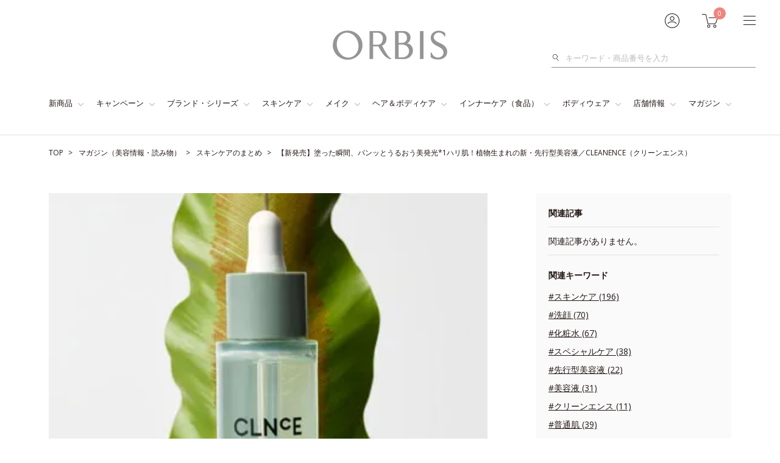

--- FILE ---
content_type: text/html; charset=UTF-8
request_url: https://www.orbis.co.jp/archives/detail/2160?adid=archives_mid101_list
body_size: 49341
content:
<!DOCTYPE html>
<html lang="ja">
<head>
<meta charset="UTF-8">
<meta http-equiv="X-UA-Compatible" content="IE=edge"><script type="text/javascript">(window.NREUM||(NREUM={})).init={privacy:{cookies_enabled:true},ajax:{deny_list:["bam.nr-data.net"]},feature_flags:["soft_nav"],distributed_tracing:{enabled:true}};(window.NREUM||(NREUM={})).loader_config={agentID:"1103315711",accountID:"4323241",trustKey:"4323241",xpid:"UAUFUlRXCRABVFRUBwABUlIB",licenseKey:"NRJS-f5ee733555f8749b8cb",applicationID:"1056016460",browserID:"1103315711"};;/*! For license information please see nr-loader-spa-1.308.0.min.js.LICENSE.txt */
(()=>{var e,t,r={384:(e,t,r)=>{"use strict";r.d(t,{NT:()=>a,US:()=>u,Zm:()=>o,bQ:()=>d,dV:()=>c,pV:()=>l});var n=r(6154),i=r(1863),s=r(1910);const a={beacon:"bam.nr-data.net",errorBeacon:"bam.nr-data.net"};function o(){return n.gm.NREUM||(n.gm.NREUM={}),void 0===n.gm.newrelic&&(n.gm.newrelic=n.gm.NREUM),n.gm.NREUM}function c(){let e=o();return e.o||(e.o={ST:n.gm.setTimeout,SI:n.gm.setImmediate||n.gm.setInterval,CT:n.gm.clearTimeout,XHR:n.gm.XMLHttpRequest,REQ:n.gm.Request,EV:n.gm.Event,PR:n.gm.Promise,MO:n.gm.MutationObserver,FETCH:n.gm.fetch,WS:n.gm.WebSocket},(0,s.i)(...Object.values(e.o))),e}function d(e,t){let r=o();r.initializedAgents??={},t.initializedAt={ms:(0,i.t)(),date:new Date},r.initializedAgents[e]=t}function u(e,t){o()[e]=t}function l(){return function(){let e=o();const t=e.info||{};e.info={beacon:a.beacon,errorBeacon:a.errorBeacon,...t}}(),function(){let e=o();const t=e.init||{};e.init={...t}}(),c(),function(){let e=o();const t=e.loader_config||{};e.loader_config={...t}}(),o()}},782:(e,t,r)=>{"use strict";r.d(t,{T:()=>n});const n=r(860).K7.pageViewTiming},860:(e,t,r)=>{"use strict";r.d(t,{$J:()=>u,K7:()=>c,P3:()=>d,XX:()=>i,Yy:()=>o,df:()=>s,qY:()=>n,v4:()=>a});const n="events",i="jserrors",s="browser/blobs",a="rum",o="browser/logs",c={ajax:"ajax",genericEvents:"generic_events",jserrors:i,logging:"logging",metrics:"metrics",pageAction:"page_action",pageViewEvent:"page_view_event",pageViewTiming:"page_view_timing",sessionReplay:"session_replay",sessionTrace:"session_trace",softNav:"soft_navigations",spa:"spa"},d={[c.pageViewEvent]:1,[c.pageViewTiming]:2,[c.metrics]:3,[c.jserrors]:4,[c.spa]:5,[c.ajax]:6,[c.sessionTrace]:7,[c.softNav]:8,[c.sessionReplay]:9,[c.logging]:10,[c.genericEvents]:11},u={[c.pageViewEvent]:a,[c.pageViewTiming]:n,[c.ajax]:n,[c.spa]:n,[c.softNav]:n,[c.metrics]:i,[c.jserrors]:i,[c.sessionTrace]:s,[c.sessionReplay]:s,[c.logging]:o,[c.genericEvents]:"ins"}},944:(e,t,r)=>{"use strict";r.d(t,{R:()=>i});var n=r(3241);function i(e,t){"function"==typeof console.debug&&(console.debug("New Relic Warning: https://github.com/newrelic/newrelic-browser-agent/blob/main/docs/warning-codes.md#".concat(e),t),(0,n.W)({agentIdentifier:null,drained:null,type:"data",name:"warn",feature:"warn",data:{code:e,secondary:t}}))}},993:(e,t,r)=>{"use strict";r.d(t,{A$:()=>s,ET:()=>a,TZ:()=>o,p_:()=>i});var n=r(860);const i={ERROR:"ERROR",WARN:"WARN",INFO:"INFO",DEBUG:"DEBUG",TRACE:"TRACE"},s={OFF:0,ERROR:1,WARN:2,INFO:3,DEBUG:4,TRACE:5},a="log",o=n.K7.logging},1541:(e,t,r)=>{"use strict";r.d(t,{U:()=>i,f:()=>n});const n={MFE:"MFE",BA:"BA"};function i(e,t){if(2!==t?.harvestEndpointVersion)return{};const r=t.agentRef.runtime.appMetadata.agents[0].entityGuid;return e?{"source.id":e.id,"source.name":e.name,"source.type":e.type,"parent.id":e.parent?.id||r,"parent.type":e.parent?.type||n.BA}:{"entity.guid":r,appId:t.agentRef.info.applicationID}}},1687:(e,t,r)=>{"use strict";r.d(t,{Ak:()=>d,Ze:()=>h,x3:()=>u});var n=r(3241),i=r(7836),s=r(3606),a=r(860),o=r(2646);const c={};function d(e,t){const r={staged:!1,priority:a.P3[t]||0};l(e),c[e].get(t)||c[e].set(t,r)}function u(e,t){e&&c[e]&&(c[e].get(t)&&c[e].delete(t),p(e,t,!1),c[e].size&&f(e))}function l(e){if(!e)throw new Error("agentIdentifier required");c[e]||(c[e]=new Map)}function h(e="",t="feature",r=!1){if(l(e),!e||!c[e].get(t)||r)return p(e,t);c[e].get(t).staged=!0,f(e)}function f(e){const t=Array.from(c[e]);t.every(([e,t])=>t.staged)&&(t.sort((e,t)=>e[1].priority-t[1].priority),t.forEach(([t])=>{c[e].delete(t),p(e,t)}))}function p(e,t,r=!0){const a=e?i.ee.get(e):i.ee,c=s.i.handlers;if(!a.aborted&&a.backlog&&c){if((0,n.W)({agentIdentifier:e,type:"lifecycle",name:"drain",feature:t}),r){const e=a.backlog[t],r=c[t];if(r){for(let t=0;e&&t<e.length;++t)g(e[t],r);Object.entries(r).forEach(([e,t])=>{Object.values(t||{}).forEach(t=>{t[0]?.on&&t[0]?.context()instanceof o.y&&t[0].on(e,t[1])})})}}a.isolatedBacklog||delete c[t],a.backlog[t]=null,a.emit("drain-"+t,[])}}function g(e,t){var r=e[1];Object.values(t[r]||{}).forEach(t=>{var r=e[0];if(t[0]===r){var n=t[1],i=e[3],s=e[2];n.apply(i,s)}})}},1738:(e,t,r)=>{"use strict";r.d(t,{U:()=>f,Y:()=>h});var n=r(3241),i=r(9908),s=r(1863),a=r(944),o=r(5701),c=r(3969),d=r(8362),u=r(860),l=r(4261);function h(e,t,r,s){const h=s||r;!h||h[e]&&h[e]!==d.d.prototype[e]||(h[e]=function(){(0,i.p)(c.xV,["API/"+e+"/called"],void 0,u.K7.metrics,r.ee),(0,n.W)({agentIdentifier:r.agentIdentifier,drained:!!o.B?.[r.agentIdentifier],type:"data",name:"api",feature:l.Pl+e,data:{}});try{return t.apply(this,arguments)}catch(e){(0,a.R)(23,e)}})}function f(e,t,r,n,a){const o=e.info;null===r?delete o.jsAttributes[t]:o.jsAttributes[t]=r,(a||null===r)&&(0,i.p)(l.Pl+n,[(0,s.t)(),t,r],void 0,"session",e.ee)}},1741:(e,t,r)=>{"use strict";r.d(t,{W:()=>s});var n=r(944),i=r(4261);class s{#e(e,...t){if(this[e]!==s.prototype[e])return this[e](...t);(0,n.R)(35,e)}addPageAction(e,t){return this.#e(i.hG,e,t)}register(e){return this.#e(i.eY,e)}recordCustomEvent(e,t){return this.#e(i.fF,e,t)}setPageViewName(e,t){return this.#e(i.Fw,e,t)}setCustomAttribute(e,t,r){return this.#e(i.cD,e,t,r)}noticeError(e,t){return this.#e(i.o5,e,t)}setUserId(e,t=!1){return this.#e(i.Dl,e,t)}setApplicationVersion(e){return this.#e(i.nb,e)}setErrorHandler(e){return this.#e(i.bt,e)}addRelease(e,t){return this.#e(i.k6,e,t)}log(e,t){return this.#e(i.$9,e,t)}start(){return this.#e(i.d3)}finished(e){return this.#e(i.BL,e)}recordReplay(){return this.#e(i.CH)}pauseReplay(){return this.#e(i.Tb)}addToTrace(e){return this.#e(i.U2,e)}setCurrentRouteName(e){return this.#e(i.PA,e)}interaction(e){return this.#e(i.dT,e)}wrapLogger(e,t,r){return this.#e(i.Wb,e,t,r)}measure(e,t){return this.#e(i.V1,e,t)}consent(e){return this.#e(i.Pv,e)}}},1863:(e,t,r)=>{"use strict";function n(){return Math.floor(performance.now())}r.d(t,{t:()=>n})},1910:(e,t,r)=>{"use strict";r.d(t,{i:()=>s});var n=r(944);const i=new Map;function s(...e){return e.every(e=>{if(i.has(e))return i.get(e);const t="function"==typeof e?e.toString():"",r=t.includes("[native code]"),s=t.includes("nrWrapper");return r||s||(0,n.R)(64,e?.name||t),i.set(e,r),r})}},2555:(e,t,r)=>{"use strict";r.d(t,{D:()=>o,f:()=>a});var n=r(384),i=r(8122);const s={beacon:n.NT.beacon,errorBeacon:n.NT.errorBeacon,licenseKey:void 0,applicationID:void 0,sa:void 0,queueTime:void 0,applicationTime:void 0,ttGuid:void 0,user:void 0,account:void 0,product:void 0,extra:void 0,jsAttributes:{},userAttributes:void 0,atts:void 0,transactionName:void 0,tNamePlain:void 0};function a(e){try{return!!e.licenseKey&&!!e.errorBeacon&&!!e.applicationID}catch(e){return!1}}const o=e=>(0,i.a)(e,s)},2614:(e,t,r)=>{"use strict";r.d(t,{BB:()=>a,H3:()=>n,g:()=>d,iL:()=>c,tS:()=>o,uh:()=>i,wk:()=>s});const n="NRBA",i="SESSION",s=144e5,a=18e5,o={STARTED:"session-started",PAUSE:"session-pause",RESET:"session-reset",RESUME:"session-resume",UPDATE:"session-update"},c={SAME_TAB:"same-tab",CROSS_TAB:"cross-tab"},d={OFF:0,FULL:1,ERROR:2}},2646:(e,t,r)=>{"use strict";r.d(t,{y:()=>n});class n{constructor(e){this.contextId=e}}},2843:(e,t,r)=>{"use strict";r.d(t,{G:()=>s,u:()=>i});var n=r(3878);function i(e,t=!1,r,i){(0,n.DD)("visibilitychange",function(){if(t)return void("hidden"===document.visibilityState&&e());e(document.visibilityState)},r,i)}function s(e,t,r){(0,n.sp)("pagehide",e,t,r)}},3241:(e,t,r)=>{"use strict";r.d(t,{W:()=>s});var n=r(6154);const i="newrelic";function s(e={}){try{n.gm.dispatchEvent(new CustomEvent(i,{detail:e}))}catch(e){}}},3304:(e,t,r)=>{"use strict";r.d(t,{A:()=>s});var n=r(7836);const i=()=>{const e=new WeakSet;return(t,r)=>{if("object"==typeof r&&null!==r){if(e.has(r))return;e.add(r)}return r}};function s(e){try{return JSON.stringify(e,i())??""}catch(e){try{n.ee.emit("internal-error",[e])}catch(e){}return""}}},3333:(e,t,r)=>{"use strict";r.d(t,{$v:()=>u,TZ:()=>n,Xh:()=>c,Zp:()=>i,kd:()=>d,mq:()=>o,nf:()=>a,qN:()=>s});const n=r(860).K7.genericEvents,i=["auxclick","click","copy","keydown","paste","scrollend"],s=["focus","blur"],a=4,o=1e3,c=2e3,d=["PageAction","UserAction","BrowserPerformance"],u={RESOURCES:"experimental.resources",REGISTER:"register"}},3434:(e,t,r)=>{"use strict";r.d(t,{Jt:()=>s,YM:()=>d});var n=r(7836),i=r(5607);const s="nr@original:".concat(i.W),a=50;var o=Object.prototype.hasOwnProperty,c=!1;function d(e,t){return e||(e=n.ee),r.inPlace=function(e,t,n,i,s){n||(n="");const a="-"===n.charAt(0);for(let o=0;o<t.length;o++){const c=t[o],d=e[c];l(d)||(e[c]=r(d,a?c+n:n,i,c,s))}},r.flag=s,r;function r(t,r,n,c,d){return l(t)?t:(r||(r=""),nrWrapper[s]=t,function(e,t,r){if(Object.defineProperty&&Object.keys)try{return Object.keys(e).forEach(function(r){Object.defineProperty(t,r,{get:function(){return e[r]},set:function(t){return e[r]=t,t}})}),t}catch(e){u([e],r)}for(var n in e)o.call(e,n)&&(t[n]=e[n])}(t,nrWrapper,e),nrWrapper);function nrWrapper(){var s,o,l,h;let f;try{o=this,s=[...arguments],l="function"==typeof n?n(s,o):n||{}}catch(t){u([t,"",[s,o,c],l],e)}i(r+"start",[s,o,c],l,d);const p=performance.now();let g;try{return h=t.apply(o,s),g=performance.now(),h}catch(e){throw g=performance.now(),i(r+"err",[s,o,e],l,d),f=e,f}finally{const e=g-p,t={start:p,end:g,duration:e,isLongTask:e>=a,methodName:c,thrownError:f};t.isLongTask&&i("long-task",[t,o],l,d),i(r+"end",[s,o,h],l,d)}}}function i(r,n,i,s){if(!c||t){var a=c;c=!0;try{e.emit(r,n,i,t,s)}catch(t){u([t,r,n,i],e)}c=a}}}function u(e,t){t||(t=n.ee);try{t.emit("internal-error",e)}catch(e){}}function l(e){return!(e&&"function"==typeof e&&e.apply&&!e[s])}},3606:(e,t,r)=>{"use strict";r.d(t,{i:()=>s});var n=r(9908);s.on=a;var i=s.handlers={};function s(e,t,r,s){a(s||n.d,i,e,t,r)}function a(e,t,r,i,s){s||(s="feature"),e||(e=n.d);var a=t[s]=t[s]||{};(a[r]=a[r]||[]).push([e,i])}},3738:(e,t,r)=>{"use strict";r.d(t,{He:()=>i,Kp:()=>o,Lc:()=>d,Rz:()=>u,TZ:()=>n,bD:()=>s,d3:()=>a,jx:()=>l,sl:()=>h,uP:()=>c});const n=r(860).K7.sessionTrace,i="bstResource",s="resource",a="-start",o="-end",c="fn"+a,d="fn"+o,u="pushState",l=1e3,h=3e4},3785:(e,t,r)=>{"use strict";r.d(t,{R:()=>c,b:()=>d});var n=r(9908),i=r(1863),s=r(860),a=r(3969),o=r(993);function c(e,t,r={},c=o.p_.INFO,d=!0,u,l=(0,i.t)()){(0,n.p)(a.xV,["API/logging/".concat(c.toLowerCase(),"/called")],void 0,s.K7.metrics,e),(0,n.p)(o.ET,[l,t,r,c,d,u],void 0,s.K7.logging,e)}function d(e){return"string"==typeof e&&Object.values(o.p_).some(t=>t===e.toUpperCase().trim())}},3878:(e,t,r)=>{"use strict";function n(e,t){return{capture:e,passive:!1,signal:t}}function i(e,t,r=!1,i){window.addEventListener(e,t,n(r,i))}function s(e,t,r=!1,i){document.addEventListener(e,t,n(r,i))}r.d(t,{DD:()=>s,jT:()=>n,sp:()=>i})},3962:(e,t,r)=>{"use strict";r.d(t,{AM:()=>a,O2:()=>l,OV:()=>s,Qu:()=>h,TZ:()=>c,ih:()=>f,pP:()=>o,t1:()=>u,tC:()=>i,wD:()=>d});var n=r(860);const i=["click","keydown","submit"],s="popstate",a="api",o="initialPageLoad",c=n.K7.softNav,d=5e3,u=500,l={INITIAL_PAGE_LOAD:"",ROUTE_CHANGE:1,UNSPECIFIED:2},h={INTERACTION:1,AJAX:2,CUSTOM_END:3,CUSTOM_TRACER:4},f={IP:"in progress",PF:"pending finish",FIN:"finished",CAN:"cancelled"}},3969:(e,t,r)=>{"use strict";r.d(t,{TZ:()=>n,XG:()=>o,rs:()=>i,xV:()=>a,z_:()=>s});const n=r(860).K7.metrics,i="sm",s="cm",a="storeSupportabilityMetrics",o="storeEventMetrics"},4234:(e,t,r)=>{"use strict";r.d(t,{W:()=>s});var n=r(7836),i=r(1687);class s{constructor(e,t){this.agentIdentifier=e,this.ee=n.ee.get(e),this.featureName=t,this.blocked=!1}deregisterDrain(){(0,i.x3)(this.agentIdentifier,this.featureName)}}},4261:(e,t,r)=>{"use strict";r.d(t,{$9:()=>u,BL:()=>c,CH:()=>p,Dl:()=>R,Fw:()=>w,PA:()=>v,Pl:()=>n,Pv:()=>A,Tb:()=>h,U2:()=>a,V1:()=>E,Wb:()=>T,bt:()=>y,cD:()=>b,d3:()=>x,dT:()=>d,eY:()=>g,fF:()=>f,hG:()=>s,hw:()=>i,k6:()=>o,nb:()=>m,o5:()=>l});const n="api-",i=n+"ixn-",s="addPageAction",a="addToTrace",o="addRelease",c="finished",d="interaction",u="log",l="noticeError",h="pauseReplay",f="recordCustomEvent",p="recordReplay",g="register",m="setApplicationVersion",v="setCurrentRouteName",b="setCustomAttribute",y="setErrorHandler",w="setPageViewName",R="setUserId",x="start",T="wrapLogger",E="measure",A="consent"},5205:(e,t,r)=>{"use strict";r.d(t,{j:()=>S});var n=r(384),i=r(1741);var s=r(2555),a=r(3333);const o=e=>{if(!e||"string"!=typeof e)return!1;try{document.createDocumentFragment().querySelector(e)}catch{return!1}return!0};var c=r(2614),d=r(944),u=r(8122);const l="[data-nr-mask]",h=e=>(0,u.a)(e,(()=>{const e={feature_flags:[],experimental:{allow_registered_children:!1,resources:!1},mask_selector:"*",block_selector:"[data-nr-block]",mask_input_options:{color:!1,date:!1,"datetime-local":!1,email:!1,month:!1,number:!1,range:!1,search:!1,tel:!1,text:!1,time:!1,url:!1,week:!1,textarea:!1,select:!1,password:!0}};return{ajax:{deny_list:void 0,block_internal:!0,enabled:!0,autoStart:!0},api:{get allow_registered_children(){return e.feature_flags.includes(a.$v.REGISTER)||e.experimental.allow_registered_children},set allow_registered_children(t){e.experimental.allow_registered_children=t},duplicate_registered_data:!1},browser_consent_mode:{enabled:!1},distributed_tracing:{enabled:void 0,exclude_newrelic_header:void 0,cors_use_newrelic_header:void 0,cors_use_tracecontext_headers:void 0,allowed_origins:void 0},get feature_flags(){return e.feature_flags},set feature_flags(t){e.feature_flags=t},generic_events:{enabled:!0,autoStart:!0},harvest:{interval:30},jserrors:{enabled:!0,autoStart:!0},logging:{enabled:!0,autoStart:!0},metrics:{enabled:!0,autoStart:!0},obfuscate:void 0,page_action:{enabled:!0},page_view_event:{enabled:!0,autoStart:!0},page_view_timing:{enabled:!0,autoStart:!0},performance:{capture_marks:!1,capture_measures:!1,capture_detail:!0,resources:{get enabled(){return e.feature_flags.includes(a.$v.RESOURCES)||e.experimental.resources},set enabled(t){e.experimental.resources=t},asset_types:[],first_party_domains:[],ignore_newrelic:!0}},privacy:{cookies_enabled:!0},proxy:{assets:void 0,beacon:void 0},session:{expiresMs:c.wk,inactiveMs:c.BB},session_replay:{autoStart:!0,enabled:!1,preload:!1,sampling_rate:10,error_sampling_rate:100,collect_fonts:!1,inline_images:!1,fix_stylesheets:!0,mask_all_inputs:!0,get mask_text_selector(){return e.mask_selector},set mask_text_selector(t){o(t)?e.mask_selector="".concat(t,",").concat(l):""===t||null===t?e.mask_selector=l:(0,d.R)(5,t)},get block_class(){return"nr-block"},get ignore_class(){return"nr-ignore"},get mask_text_class(){return"nr-mask"},get block_selector(){return e.block_selector},set block_selector(t){o(t)?e.block_selector+=",".concat(t):""!==t&&(0,d.R)(6,t)},get mask_input_options(){return e.mask_input_options},set mask_input_options(t){t&&"object"==typeof t?e.mask_input_options={...t,password:!0}:(0,d.R)(7,t)}},session_trace:{enabled:!0,autoStart:!0},soft_navigations:{enabled:!0,autoStart:!0},spa:{enabled:!0,autoStart:!0},ssl:void 0,user_actions:{enabled:!0,elementAttributes:["id","className","tagName","type"]}}})());var f=r(6154),p=r(9324);let g=0;const m={buildEnv:p.F3,distMethod:p.Xs,version:p.xv,originTime:f.WN},v={consented:!1},b={appMetadata:{},get consented(){return this.session?.state?.consent||v.consented},set consented(e){v.consented=e},customTransaction:void 0,denyList:void 0,disabled:!1,harvester:void 0,isolatedBacklog:!1,isRecording:!1,loaderType:void 0,maxBytes:3e4,obfuscator:void 0,onerror:void 0,ptid:void 0,releaseIds:{},session:void 0,timeKeeper:void 0,registeredEntities:[],jsAttributesMetadata:{bytes:0},get harvestCount(){return++g}},y=e=>{const t=(0,u.a)(e,b),r=Object.keys(m).reduce((e,t)=>(e[t]={value:m[t],writable:!1,configurable:!0,enumerable:!0},e),{});return Object.defineProperties(t,r)};var w=r(5701);const R=e=>{const t=e.startsWith("http");e+="/",r.p=t?e:"https://"+e};var x=r(7836),T=r(3241);const E={accountID:void 0,trustKey:void 0,agentID:void 0,licenseKey:void 0,applicationID:void 0,xpid:void 0},A=e=>(0,u.a)(e,E),_=new Set;function S(e,t={},r,a){let{init:o,info:c,loader_config:d,runtime:u={},exposed:l=!0}=t;if(!c){const e=(0,n.pV)();o=e.init,c=e.info,d=e.loader_config}e.init=h(o||{}),e.loader_config=A(d||{}),c.jsAttributes??={},f.bv&&(c.jsAttributes.isWorker=!0),e.info=(0,s.D)(c);const p=e.init,g=[c.beacon,c.errorBeacon];_.has(e.agentIdentifier)||(p.proxy.assets&&(R(p.proxy.assets),g.push(p.proxy.assets)),p.proxy.beacon&&g.push(p.proxy.beacon),e.beacons=[...g],function(e){const t=(0,n.pV)();Object.getOwnPropertyNames(i.W.prototype).forEach(r=>{const n=i.W.prototype[r];if("function"!=typeof n||"constructor"===n)return;let s=t[r];e[r]&&!1!==e.exposed&&"micro-agent"!==e.runtime?.loaderType&&(t[r]=(...t)=>{const n=e[r](...t);return s?s(...t):n})})}(e),(0,n.US)("activatedFeatures",w.B)),u.denyList=[...p.ajax.deny_list||[],...p.ajax.block_internal?g:[]],u.ptid=e.agentIdentifier,u.loaderType=r,e.runtime=y(u),_.has(e.agentIdentifier)||(e.ee=x.ee.get(e.agentIdentifier),e.exposed=l,(0,T.W)({agentIdentifier:e.agentIdentifier,drained:!!w.B?.[e.agentIdentifier],type:"lifecycle",name:"initialize",feature:void 0,data:e.config})),_.add(e.agentIdentifier)}},5270:(e,t,r)=>{"use strict";r.d(t,{Aw:()=>a,SR:()=>s,rF:()=>o});var n=r(384),i=r(7767);function s(e){return!!(0,n.dV)().o.MO&&(0,i.V)(e)&&!0===e?.session_trace.enabled}function a(e){return!0===e?.session_replay.preload&&s(e)}function o(e,t){try{if("string"==typeof t?.type){if("password"===t.type.toLowerCase())return"*".repeat(e?.length||0);if(void 0!==t?.dataset?.nrUnmask||t?.classList?.contains("nr-unmask"))return e}}catch(e){}return"string"==typeof e?e.replace(/[\S]/g,"*"):"*".repeat(e?.length||0)}},5289:(e,t,r)=>{"use strict";r.d(t,{GG:()=>a,Qr:()=>c,sB:()=>o});var n=r(3878),i=r(6389);function s(){return"undefined"==typeof document||"complete"===document.readyState}function a(e,t){if(s())return e();const r=(0,i.J)(e),a=setInterval(()=>{s()&&(clearInterval(a),r())},500);(0,n.sp)("load",r,t)}function o(e){if(s())return e();(0,n.DD)("DOMContentLoaded",e)}function c(e){if(s())return e();(0,n.sp)("popstate",e)}},5607:(e,t,r)=>{"use strict";r.d(t,{W:()=>n});const n=(0,r(9566).bz)()},5701:(e,t,r)=>{"use strict";r.d(t,{B:()=>s,t:()=>a});var n=r(3241);const i=new Set,s={};function a(e,t){const r=t.agentIdentifier;s[r]??={},e&&"object"==typeof e&&(i.has(r)||(t.ee.emit("rumresp",[e]),s[r]=e,i.add(r),(0,n.W)({agentIdentifier:r,loaded:!0,drained:!0,type:"lifecycle",name:"load",feature:void 0,data:e})))}},6154:(e,t,r)=>{"use strict";r.d(t,{OF:()=>d,RI:()=>i,WN:()=>h,bv:()=>s,eN:()=>f,gm:()=>a,lR:()=>l,m:()=>c,mw:()=>o,sb:()=>u});var n=r(1863);const i="undefined"!=typeof window&&!!window.document,s="undefined"!=typeof WorkerGlobalScope&&("undefined"!=typeof self&&self instanceof WorkerGlobalScope&&self.navigator instanceof WorkerNavigator||"undefined"!=typeof globalThis&&globalThis instanceof WorkerGlobalScope&&globalThis.navigator instanceof WorkerNavigator),a=i?window:"undefined"!=typeof WorkerGlobalScope&&("undefined"!=typeof self&&self instanceof WorkerGlobalScope&&self||"undefined"!=typeof globalThis&&globalThis instanceof WorkerGlobalScope&&globalThis),o=Boolean("hidden"===a?.document?.visibilityState),c=""+a?.location,d=/iPad|iPhone|iPod/.test(a.navigator?.userAgent),u=d&&"undefined"==typeof SharedWorker,l=(()=>{const e=a.navigator?.userAgent?.match(/Firefox[/\s](\d+\.\d+)/);return Array.isArray(e)&&e.length>=2?+e[1]:0})(),h=Date.now()-(0,n.t)(),f=()=>"undefined"!=typeof PerformanceNavigationTiming&&a?.performance?.getEntriesByType("navigation")?.[0]?.responseStart},6344:(e,t,r)=>{"use strict";r.d(t,{BB:()=>u,Qb:()=>l,TZ:()=>i,Ug:()=>a,Vh:()=>s,_s:()=>o,bc:()=>d,yP:()=>c});var n=r(2614);const i=r(860).K7.sessionReplay,s="errorDuringReplay",a=.12,o={DomContentLoaded:0,Load:1,FullSnapshot:2,IncrementalSnapshot:3,Meta:4,Custom:5},c={[n.g.ERROR]:15e3,[n.g.FULL]:3e5,[n.g.OFF]:0},d={RESET:{message:"Session was reset",sm:"Reset"},IMPORT:{message:"Recorder failed to import",sm:"Import"},TOO_MANY:{message:"429: Too Many Requests",sm:"Too-Many"},TOO_BIG:{message:"Payload was too large",sm:"Too-Big"},CROSS_TAB:{message:"Session Entity was set to OFF on another tab",sm:"Cross-Tab"},ENTITLEMENTS:{message:"Session Replay is not allowed and will not be started",sm:"Entitlement"}},u=5e3,l={API:"api",RESUME:"resume",SWITCH_TO_FULL:"switchToFull",INITIALIZE:"initialize",PRELOAD:"preload"}},6389:(e,t,r)=>{"use strict";function n(e,t=500,r={}){const n=r?.leading||!1;let i;return(...r)=>{n&&void 0===i&&(e.apply(this,r),i=setTimeout(()=>{i=clearTimeout(i)},t)),n||(clearTimeout(i),i=setTimeout(()=>{e.apply(this,r)},t))}}function i(e){let t=!1;return(...r)=>{t||(t=!0,e.apply(this,r))}}r.d(t,{J:()=>i,s:()=>n})},6630:(e,t,r)=>{"use strict";r.d(t,{T:()=>n});const n=r(860).K7.pageViewEvent},6774:(e,t,r)=>{"use strict";r.d(t,{T:()=>n});const n=r(860).K7.jserrors},7295:(e,t,r)=>{"use strict";r.d(t,{Xv:()=>a,gX:()=>i,iW:()=>s});var n=[];function i(e){if(!e||s(e))return!1;if(0===n.length)return!0;if("*"===n[0].hostname)return!1;for(var t=0;t<n.length;t++){var r=n[t];if(r.hostname.test(e.hostname)&&r.pathname.test(e.pathname))return!1}return!0}function s(e){return void 0===e.hostname}function a(e){if(n=[],e&&e.length)for(var t=0;t<e.length;t++){let r=e[t];if(!r)continue;if("*"===r)return void(n=[{hostname:"*"}]);0===r.indexOf("http://")?r=r.substring(7):0===r.indexOf("https://")&&(r=r.substring(8));const i=r.indexOf("/");let s,a;i>0?(s=r.substring(0,i),a=r.substring(i)):(s=r,a="*");let[c]=s.split(":");n.push({hostname:o(c),pathname:o(a,!0)})}}function o(e,t=!1){const r=e.replace(/[.+?^${}()|[\]\\]/g,e=>"\\"+e).replace(/\*/g,".*?");return new RegExp((t?"^":"")+r+"$")}},7485:(e,t,r)=>{"use strict";r.d(t,{D:()=>i});var n=r(6154);function i(e){if(0===(e||"").indexOf("data:"))return{protocol:"data"};try{const t=new URL(e,location.href),r={port:t.port,hostname:t.hostname,pathname:t.pathname,search:t.search,protocol:t.protocol.slice(0,t.protocol.indexOf(":")),sameOrigin:t.protocol===n.gm?.location?.protocol&&t.host===n.gm?.location?.host};return r.port&&""!==r.port||("http:"===t.protocol&&(r.port="80"),"https:"===t.protocol&&(r.port="443")),r.pathname&&""!==r.pathname?r.pathname.startsWith("/")||(r.pathname="/".concat(r.pathname)):r.pathname="/",r}catch(e){return{}}}},7699:(e,t,r)=>{"use strict";r.d(t,{It:()=>s,KC:()=>o,No:()=>i,qh:()=>a});var n=r(860);const i=16e3,s=1e6,a="SESSION_ERROR",o={[n.K7.logging]:!0,[n.K7.genericEvents]:!1,[n.K7.jserrors]:!1,[n.K7.ajax]:!1}},7767:(e,t,r)=>{"use strict";r.d(t,{V:()=>i});var n=r(6154);const i=e=>n.RI&&!0===e?.privacy.cookies_enabled},7836:(e,t,r)=>{"use strict";r.d(t,{P:()=>o,ee:()=>c});var n=r(384),i=r(8990),s=r(2646),a=r(5607);const o="nr@context:".concat(a.W),c=function e(t,r){var n={},a={},u={},l=!1;try{l=16===r.length&&d.initializedAgents?.[r]?.runtime.isolatedBacklog}catch(e){}var h={on:p,addEventListener:p,removeEventListener:function(e,t){var r=n[e];if(!r)return;for(var i=0;i<r.length;i++)r[i]===t&&r.splice(i,1)},emit:function(e,r,n,i,s){!1!==s&&(s=!0);if(c.aborted&&!i)return;t&&s&&t.emit(e,r,n);var o=f(n);g(e).forEach(e=>{e.apply(o,r)});var d=v()[a[e]];d&&d.push([h,e,r,o]);return o},get:m,listeners:g,context:f,buffer:function(e,t){const r=v();if(t=t||"feature",h.aborted)return;Object.entries(e||{}).forEach(([e,n])=>{a[n]=t,t in r||(r[t]=[])})},abort:function(){h._aborted=!0,Object.keys(h.backlog).forEach(e=>{delete h.backlog[e]})},isBuffering:function(e){return!!v()[a[e]]},debugId:r,backlog:l?{}:t&&"object"==typeof t.backlog?t.backlog:{},isolatedBacklog:l};return Object.defineProperty(h,"aborted",{get:()=>{let e=h._aborted||!1;return e||(t&&(e=t.aborted),e)}}),h;function f(e){return e&&e instanceof s.y?e:e?(0,i.I)(e,o,()=>new s.y(o)):new s.y(o)}function p(e,t){n[e]=g(e).concat(t)}function g(e){return n[e]||[]}function m(t){return u[t]=u[t]||e(h,t)}function v(){return h.backlog}}(void 0,"globalEE"),d=(0,n.Zm)();d.ee||(d.ee=c)},8122:(e,t,r)=>{"use strict";r.d(t,{a:()=>i});var n=r(944);function i(e,t){try{if(!e||"object"!=typeof e)return(0,n.R)(3);if(!t||"object"!=typeof t)return(0,n.R)(4);const r=Object.create(Object.getPrototypeOf(t),Object.getOwnPropertyDescriptors(t)),s=0===Object.keys(r).length?e:r;for(let a in s)if(void 0!==e[a])try{if(null===e[a]){r[a]=null;continue}Array.isArray(e[a])&&Array.isArray(t[a])?r[a]=Array.from(new Set([...e[a],...t[a]])):"object"==typeof e[a]&&"object"==typeof t[a]?r[a]=i(e[a],t[a]):r[a]=e[a]}catch(e){r[a]||(0,n.R)(1,e)}return r}catch(e){(0,n.R)(2,e)}}},8139:(e,t,r)=>{"use strict";r.d(t,{u:()=>h});var n=r(7836),i=r(3434),s=r(8990),a=r(6154);const o={},c=a.gm.XMLHttpRequest,d="addEventListener",u="removeEventListener",l="nr@wrapped:".concat(n.P);function h(e){var t=function(e){return(e||n.ee).get("events")}(e);if(o[t.debugId]++)return t;o[t.debugId]=1;var r=(0,i.YM)(t,!0);function h(e){r.inPlace(e,[d,u],"-",p)}function p(e,t){return e[1]}return"getPrototypeOf"in Object&&(a.RI&&f(document,h),c&&f(c.prototype,h),f(a.gm,h)),t.on(d+"-start",function(e,t){var n=e[1];if(null!==n&&("function"==typeof n||"object"==typeof n)&&"newrelic"!==e[0]){var i=(0,s.I)(n,l,function(){var e={object:function(){if("function"!=typeof n.handleEvent)return;return n.handleEvent.apply(n,arguments)},function:n}[typeof n];return e?r(e,"fn-",null,e.name||"anonymous"):n});this.wrapped=e[1]=i}}),t.on(u+"-start",function(e){e[1]=this.wrapped||e[1]}),t}function f(e,t,...r){let n=e;for(;"object"==typeof n&&!Object.prototype.hasOwnProperty.call(n,d);)n=Object.getPrototypeOf(n);n&&t(n,...r)}},8362:(e,t,r)=>{"use strict";r.d(t,{d:()=>s});var n=r(9566),i=r(1741);class s extends i.W{agentIdentifier=(0,n.LA)(16)}},8374:(e,t,r)=>{r.nc=(()=>{try{return document?.currentScript?.nonce}catch(e){}return""})()},8990:(e,t,r)=>{"use strict";r.d(t,{I:()=>i});var n=Object.prototype.hasOwnProperty;function i(e,t,r){if(n.call(e,t))return e[t];var i=r();if(Object.defineProperty&&Object.keys)try{return Object.defineProperty(e,t,{value:i,writable:!0,enumerable:!1}),i}catch(e){}return e[t]=i,i}},9119:(e,t,r)=>{"use strict";r.d(t,{L:()=>s});var n=/([^?#]*)[^#]*(#[^?]*|$).*/,i=/([^?#]*)().*/;function s(e,t){return e?e.replace(t?n:i,"$1$2"):e}},9300:(e,t,r)=>{"use strict";r.d(t,{T:()=>n});const n=r(860).K7.ajax},9324:(e,t,r)=>{"use strict";r.d(t,{AJ:()=>a,F3:()=>i,Xs:()=>s,Yq:()=>o,xv:()=>n});const n="1.308.0",i="PROD",s="CDN",a="@newrelic/rrweb",o="1.0.1"},9566:(e,t,r)=>{"use strict";r.d(t,{LA:()=>o,ZF:()=>c,bz:()=>a,el:()=>d});var n=r(6154);const i="xxxxxxxx-xxxx-4xxx-yxxx-xxxxxxxxxxxx";function s(e,t){return e?15&e[t]:16*Math.random()|0}function a(){const e=n.gm?.crypto||n.gm?.msCrypto;let t,r=0;return e&&e.getRandomValues&&(t=e.getRandomValues(new Uint8Array(30))),i.split("").map(e=>"x"===e?s(t,r++).toString(16):"y"===e?(3&s()|8).toString(16):e).join("")}function o(e){const t=n.gm?.crypto||n.gm?.msCrypto;let r,i=0;t&&t.getRandomValues&&(r=t.getRandomValues(new Uint8Array(e)));const a=[];for(var o=0;o<e;o++)a.push(s(r,i++).toString(16));return a.join("")}function c(){return o(16)}function d(){return o(32)}},9908:(e,t,r)=>{"use strict";r.d(t,{d:()=>n,p:()=>i});var n=r(7836).ee.get("handle");function i(e,t,r,i,s){s?(s.buffer([e],i),s.emit(e,t,r)):(n.buffer([e],i),n.emit(e,t,r))}}},n={};function i(e){var t=n[e];if(void 0!==t)return t.exports;var s=n[e]={exports:{}};return r[e](s,s.exports,i),s.exports}i.m=r,i.d=(e,t)=>{for(var r in t)i.o(t,r)&&!i.o(e,r)&&Object.defineProperty(e,r,{enumerable:!0,get:t[r]})},i.f={},i.e=e=>Promise.all(Object.keys(i.f).reduce((t,r)=>(i.f[r](e,t),t),[])),i.u=e=>({212:"nr-spa-compressor",249:"nr-spa-recorder",478:"nr-spa"}[e]+"-1.308.0.min.js"),i.o=(e,t)=>Object.prototype.hasOwnProperty.call(e,t),e={},t="NRBA-1.308.0.PROD:",i.l=(r,n,s,a)=>{if(e[r])e[r].push(n);else{var o,c;if(void 0!==s)for(var d=document.getElementsByTagName("script"),u=0;u<d.length;u++){var l=d[u];if(l.getAttribute("src")==r||l.getAttribute("data-webpack")==t+s){o=l;break}}if(!o){c=!0;var h={478:"sha512-RSfSVnmHk59T/uIPbdSE0LPeqcEdF4/+XhfJdBuccH5rYMOEZDhFdtnh6X6nJk7hGpzHd9Ujhsy7lZEz/ORYCQ==",249:"sha512-ehJXhmntm85NSqW4MkhfQqmeKFulra3klDyY0OPDUE+sQ3GokHlPh1pmAzuNy//3j4ac6lzIbmXLvGQBMYmrkg==",212:"sha512-B9h4CR46ndKRgMBcK+j67uSR2RCnJfGefU+A7FrgR/k42ovXy5x/MAVFiSvFxuVeEk/pNLgvYGMp1cBSK/G6Fg=="};(o=document.createElement("script")).charset="utf-8",i.nc&&o.setAttribute("nonce",i.nc),o.setAttribute("data-webpack",t+s),o.src=r,0!==o.src.indexOf(window.location.origin+"/")&&(o.crossOrigin="anonymous"),h[a]&&(o.integrity=h[a])}e[r]=[n];var f=(t,n)=>{o.onerror=o.onload=null,clearTimeout(p);var i=e[r];if(delete e[r],o.parentNode&&o.parentNode.removeChild(o),i&&i.forEach(e=>e(n)),t)return t(n)},p=setTimeout(f.bind(null,void 0,{type:"timeout",target:o}),12e4);o.onerror=f.bind(null,o.onerror),o.onload=f.bind(null,o.onload),c&&document.head.appendChild(o)}},i.r=e=>{"undefined"!=typeof Symbol&&Symbol.toStringTag&&Object.defineProperty(e,Symbol.toStringTag,{value:"Module"}),Object.defineProperty(e,"__esModule",{value:!0})},i.p="https://js-agent.newrelic.com/",(()=>{var e={38:0,788:0};i.f.j=(t,r)=>{var n=i.o(e,t)?e[t]:void 0;if(0!==n)if(n)r.push(n[2]);else{var s=new Promise((r,i)=>n=e[t]=[r,i]);r.push(n[2]=s);var a=i.p+i.u(t),o=new Error;i.l(a,r=>{if(i.o(e,t)&&(0!==(n=e[t])&&(e[t]=void 0),n)){var s=r&&("load"===r.type?"missing":r.type),a=r&&r.target&&r.target.src;o.message="Loading chunk "+t+" failed: ("+s+": "+a+")",o.name="ChunkLoadError",o.type=s,o.request=a,n[1](o)}},"chunk-"+t,t)}};var t=(t,r)=>{var n,s,[a,o,c]=r,d=0;if(a.some(t=>0!==e[t])){for(n in o)i.o(o,n)&&(i.m[n]=o[n]);if(c)c(i)}for(t&&t(r);d<a.length;d++)s=a[d],i.o(e,s)&&e[s]&&e[s][0](),e[s]=0},r=self["webpackChunk:NRBA-1.308.0.PROD"]=self["webpackChunk:NRBA-1.308.0.PROD"]||[];r.forEach(t.bind(null,0)),r.push=t.bind(null,r.push.bind(r))})(),(()=>{"use strict";i(8374);var e=i(8362),t=i(860);const r=Object.values(t.K7);var n=i(5205);var s=i(9908),a=i(1863),o=i(4261),c=i(1738);var d=i(1687),u=i(4234),l=i(5289),h=i(6154),f=i(944),p=i(5270),g=i(7767),m=i(6389),v=i(7699);class b extends u.W{constructor(e,t){super(e.agentIdentifier,t),this.agentRef=e,this.abortHandler=void 0,this.featAggregate=void 0,this.loadedSuccessfully=void 0,this.onAggregateImported=new Promise(e=>{this.loadedSuccessfully=e}),this.deferred=Promise.resolve(),!1===e.init[this.featureName].autoStart?this.deferred=new Promise((t,r)=>{this.ee.on("manual-start-all",(0,m.J)(()=>{(0,d.Ak)(e.agentIdentifier,this.featureName),t()}))}):(0,d.Ak)(e.agentIdentifier,t)}importAggregator(e,t,r={}){if(this.featAggregate)return;const n=async()=>{let n;await this.deferred;try{if((0,g.V)(e.init)){const{setupAgentSession:t}=await i.e(478).then(i.bind(i,8766));n=t(e)}}catch(e){(0,f.R)(20,e),this.ee.emit("internal-error",[e]),(0,s.p)(v.qh,[e],void 0,this.featureName,this.ee)}try{if(!this.#t(this.featureName,n,e.init))return(0,d.Ze)(this.agentIdentifier,this.featureName),void this.loadedSuccessfully(!1);const{Aggregate:i}=await t();this.featAggregate=new i(e,r),e.runtime.harvester.initializedAggregates.push(this.featAggregate),this.loadedSuccessfully(!0)}catch(e){(0,f.R)(34,e),this.abortHandler?.(),(0,d.Ze)(this.agentIdentifier,this.featureName,!0),this.loadedSuccessfully(!1),this.ee&&this.ee.abort()}};h.RI?(0,l.GG)(()=>n(),!0):n()}#t(e,r,n){if(this.blocked)return!1;switch(e){case t.K7.sessionReplay:return(0,p.SR)(n)&&!!r;case t.K7.sessionTrace:return!!r;default:return!0}}}var y=i(6630),w=i(2614),R=i(3241);class x extends b{static featureName=y.T;constructor(e){var t;super(e,y.T),this.setupInspectionEvents(e.agentIdentifier),t=e,(0,c.Y)(o.Fw,function(e,r){"string"==typeof e&&("/"!==e.charAt(0)&&(e="/"+e),t.runtime.customTransaction=(r||"http://custom.transaction")+e,(0,s.p)(o.Pl+o.Fw,[(0,a.t)()],void 0,void 0,t.ee))},t),this.importAggregator(e,()=>i.e(478).then(i.bind(i,2467)))}setupInspectionEvents(e){const t=(t,r)=>{t&&(0,R.W)({agentIdentifier:e,timeStamp:t.timeStamp,loaded:"complete"===t.target.readyState,type:"window",name:r,data:t.target.location+""})};(0,l.sB)(e=>{t(e,"DOMContentLoaded")}),(0,l.GG)(e=>{t(e,"load")}),(0,l.Qr)(e=>{t(e,"navigate")}),this.ee.on(w.tS.UPDATE,(t,r)=>{(0,R.W)({agentIdentifier:e,type:"lifecycle",name:"session",data:r})})}}var T=i(384);class E extends e.d{constructor(e){var t;(super(),h.gm)?(this.features={},(0,T.bQ)(this.agentIdentifier,this),this.desiredFeatures=new Set(e.features||[]),this.desiredFeatures.add(x),(0,n.j)(this,e,e.loaderType||"agent"),t=this,(0,c.Y)(o.cD,function(e,r,n=!1){if("string"==typeof e){if(["string","number","boolean"].includes(typeof r)||null===r)return(0,c.U)(t,e,r,o.cD,n);(0,f.R)(40,typeof r)}else(0,f.R)(39,typeof e)},t),function(e){(0,c.Y)(o.Dl,function(t,r=!1){if("string"!=typeof t&&null!==t)return void(0,f.R)(41,typeof t);const n=e.info.jsAttributes["enduser.id"];r&&null!=n&&n!==t?(0,s.p)(o.Pl+"setUserIdAndResetSession",[t],void 0,"session",e.ee):(0,c.U)(e,"enduser.id",t,o.Dl,!0)},e)}(this),function(e){(0,c.Y)(o.nb,function(t){if("string"==typeof t||null===t)return(0,c.U)(e,"application.version",t,o.nb,!1);(0,f.R)(42,typeof t)},e)}(this),function(e){(0,c.Y)(o.d3,function(){e.ee.emit("manual-start-all")},e)}(this),function(e){(0,c.Y)(o.Pv,function(t=!0){if("boolean"==typeof t){if((0,s.p)(o.Pl+o.Pv,[t],void 0,"session",e.ee),e.runtime.consented=t,t){const t=e.features.page_view_event;t.onAggregateImported.then(e=>{const r=t.featAggregate;e&&!r.sentRum&&r.sendRum()})}}else(0,f.R)(65,typeof t)},e)}(this),this.run()):(0,f.R)(21)}get config(){return{info:this.info,init:this.init,loader_config:this.loader_config,runtime:this.runtime}}get api(){return this}run(){try{const e=function(e){const t={};return r.forEach(r=>{t[r]=!!e[r]?.enabled}),t}(this.init),n=[...this.desiredFeatures];n.sort((e,r)=>t.P3[e.featureName]-t.P3[r.featureName]),n.forEach(r=>{if(!e[r.featureName]&&r.featureName!==t.K7.pageViewEvent)return;if(r.featureName===t.K7.spa)return void(0,f.R)(67);const n=function(e){switch(e){case t.K7.ajax:return[t.K7.jserrors];case t.K7.sessionTrace:return[t.K7.ajax,t.K7.pageViewEvent];case t.K7.sessionReplay:return[t.K7.sessionTrace];case t.K7.pageViewTiming:return[t.K7.pageViewEvent];default:return[]}}(r.featureName).filter(e=>!(e in this.features));n.length>0&&(0,f.R)(36,{targetFeature:r.featureName,missingDependencies:n}),this.features[r.featureName]=new r(this)})}catch(e){(0,f.R)(22,e);for(const e in this.features)this.features[e].abortHandler?.();const t=(0,T.Zm)();delete t.initializedAgents[this.agentIdentifier]?.features,delete this.sharedAggregator;return t.ee.get(this.agentIdentifier).abort(),!1}}}var A=i(2843),_=i(782);class S extends b{static featureName=_.T;constructor(e){super(e,_.T),h.RI&&((0,A.u)(()=>(0,s.p)("docHidden",[(0,a.t)()],void 0,_.T,this.ee),!0),(0,A.G)(()=>(0,s.p)("winPagehide",[(0,a.t)()],void 0,_.T,this.ee)),this.importAggregator(e,()=>i.e(478).then(i.bind(i,9917))))}}var O=i(3969);class I extends b{static featureName=O.TZ;constructor(e){super(e,O.TZ),h.RI&&document.addEventListener("securitypolicyviolation",e=>{(0,s.p)(O.xV,["Generic/CSPViolation/Detected"],void 0,this.featureName,this.ee)}),this.importAggregator(e,()=>i.e(478).then(i.bind(i,6555)))}}var N=i(6774),P=i(3878),k=i(3304);class D{constructor(e,t,r,n,i){this.name="UncaughtError",this.message="string"==typeof e?e:(0,k.A)(e),this.sourceURL=t,this.line=r,this.column=n,this.__newrelic=i}}function C(e){return M(e)?e:new D(void 0!==e?.message?e.message:e,e?.filename||e?.sourceURL,e?.lineno||e?.line,e?.colno||e?.col,e?.__newrelic,e?.cause)}function j(e){const t="Unhandled Promise Rejection: ";if(!e?.reason)return;if(M(e.reason)){try{e.reason.message.startsWith(t)||(e.reason.message=t+e.reason.message)}catch(e){}return C(e.reason)}const r=C(e.reason);return(r.message||"").startsWith(t)||(r.message=t+r.message),r}function L(e){if(e.error instanceof SyntaxError&&!/:\d+$/.test(e.error.stack?.trim())){const t=new D(e.message,e.filename,e.lineno,e.colno,e.error.__newrelic,e.cause);return t.name=SyntaxError.name,t}return M(e.error)?e.error:C(e)}function M(e){return e instanceof Error&&!!e.stack}function H(e,r,n,i,o=(0,a.t)()){"string"==typeof e&&(e=new Error(e)),(0,s.p)("err",[e,o,!1,r,n.runtime.isRecording,void 0,i],void 0,t.K7.jserrors,n.ee),(0,s.p)("uaErr",[],void 0,t.K7.genericEvents,n.ee)}var B=i(1541),K=i(993),W=i(3785);function U(e,{customAttributes:t={},level:r=K.p_.INFO}={},n,i,s=(0,a.t)()){(0,W.R)(n.ee,e,t,r,!1,i,s)}function F(e,r,n,i,c=(0,a.t)()){(0,s.p)(o.Pl+o.hG,[c,e,r,i],void 0,t.K7.genericEvents,n.ee)}function V(e,r,n,i,c=(0,a.t)()){const{start:d,end:u,customAttributes:l}=r||{},h={customAttributes:l||{}};if("object"!=typeof h.customAttributes||"string"!=typeof e||0===e.length)return void(0,f.R)(57);const p=(e,t)=>null==e?t:"number"==typeof e?e:e instanceof PerformanceMark?e.startTime:Number.NaN;if(h.start=p(d,0),h.end=p(u,c),Number.isNaN(h.start)||Number.isNaN(h.end))(0,f.R)(57);else{if(h.duration=h.end-h.start,!(h.duration<0))return(0,s.p)(o.Pl+o.V1,[h,e,i],void 0,t.K7.genericEvents,n.ee),h;(0,f.R)(58)}}function G(e,r={},n,i,c=(0,a.t)()){(0,s.p)(o.Pl+o.fF,[c,e,r,i],void 0,t.K7.genericEvents,n.ee)}function z(e){(0,c.Y)(o.eY,function(t){return Y(e,t)},e)}function Y(e,r,n){(0,f.R)(54,"newrelic.register"),r||={},r.type=B.f.MFE,r.licenseKey||=e.info.licenseKey,r.blocked=!1,r.parent=n||{},Array.isArray(r.tags)||(r.tags=[]);const i={};r.tags.forEach(e=>{"name"!==e&&"id"!==e&&(i["source.".concat(e)]=!0)}),r.isolated??=!0;let o=()=>{};const c=e.runtime.registeredEntities;if(!r.isolated){const e=c.find(({metadata:{target:{id:e}}})=>e===r.id&&!r.isolated);if(e)return e}const d=e=>{r.blocked=!0,o=e};function u(e){return"string"==typeof e&&!!e.trim()&&e.trim().length<501||"number"==typeof e}e.init.api.allow_registered_children||d((0,m.J)(()=>(0,f.R)(55))),u(r.id)&&u(r.name)||d((0,m.J)(()=>(0,f.R)(48,r)));const l={addPageAction:(t,n={})=>g(F,[t,{...i,...n},e],r),deregister:()=>{d((0,m.J)(()=>(0,f.R)(68)))},log:(t,n={})=>g(U,[t,{...n,customAttributes:{...i,...n.customAttributes||{}}},e],r),measure:(t,n={})=>g(V,[t,{...n,customAttributes:{...i,...n.customAttributes||{}}},e],r),noticeError:(t,n={})=>g(H,[t,{...i,...n},e],r),register:(t={})=>g(Y,[e,t],l.metadata.target),recordCustomEvent:(t,n={})=>g(G,[t,{...i,...n},e],r),setApplicationVersion:e=>p("application.version",e),setCustomAttribute:(e,t)=>p(e,t),setUserId:e=>p("enduser.id",e),metadata:{customAttributes:i,target:r}},h=()=>(r.blocked&&o(),r.blocked);h()||c.push(l);const p=(e,t)=>{h()||(i[e]=t)},g=(r,n,i)=>{if(h())return;const o=(0,a.t)();(0,s.p)(O.xV,["API/register/".concat(r.name,"/called")],void 0,t.K7.metrics,e.ee);try{if(e.init.api.duplicate_registered_data&&"register"!==r.name){let e=n;if(n[1]instanceof Object){const t={"child.id":i.id,"child.type":i.type};e="customAttributes"in n[1]?[n[0],{...n[1],customAttributes:{...n[1].customAttributes,...t}},...n.slice(2)]:[n[0],{...n[1],...t},...n.slice(2)]}r(...e,void 0,o)}return r(...n,i,o)}catch(e){(0,f.R)(50,e)}};return l}class Z extends b{static featureName=N.T;constructor(e){var t;super(e,N.T),t=e,(0,c.Y)(o.o5,(e,r)=>H(e,r,t),t),function(e){(0,c.Y)(o.bt,function(t){e.runtime.onerror=t},e)}(e),function(e){let t=0;(0,c.Y)(o.k6,function(e,r){++t>10||(this.runtime.releaseIds[e.slice(-200)]=(""+r).slice(-200))},e)}(e),z(e);try{this.removeOnAbort=new AbortController}catch(e){}this.ee.on("internal-error",(t,r)=>{this.abortHandler&&(0,s.p)("ierr",[C(t),(0,a.t)(),!0,{},e.runtime.isRecording,r],void 0,this.featureName,this.ee)}),h.gm.addEventListener("unhandledrejection",t=>{this.abortHandler&&(0,s.p)("err",[j(t),(0,a.t)(),!1,{unhandledPromiseRejection:1},e.runtime.isRecording],void 0,this.featureName,this.ee)},(0,P.jT)(!1,this.removeOnAbort?.signal)),h.gm.addEventListener("error",t=>{this.abortHandler&&(0,s.p)("err",[L(t),(0,a.t)(),!1,{},e.runtime.isRecording],void 0,this.featureName,this.ee)},(0,P.jT)(!1,this.removeOnAbort?.signal)),this.abortHandler=this.#r,this.importAggregator(e,()=>i.e(478).then(i.bind(i,2176)))}#r(){this.removeOnAbort?.abort(),this.abortHandler=void 0}}var q=i(8990);let X=1;function J(e){const t=typeof e;return!e||"object"!==t&&"function"!==t?-1:e===h.gm?0:(0,q.I)(e,"nr@id",function(){return X++})}function Q(e){if("string"==typeof e&&e.length)return e.length;if("object"==typeof e){if("undefined"!=typeof ArrayBuffer&&e instanceof ArrayBuffer&&e.byteLength)return e.byteLength;if("undefined"!=typeof Blob&&e instanceof Blob&&e.size)return e.size;if(!("undefined"!=typeof FormData&&e instanceof FormData))try{return(0,k.A)(e).length}catch(e){return}}}var ee=i(8139),te=i(7836),re=i(3434);const ne={},ie=["open","send"];function se(e){var t=e||te.ee;const r=function(e){return(e||te.ee).get("xhr")}(t);if(void 0===h.gm.XMLHttpRequest)return r;if(ne[r.debugId]++)return r;ne[r.debugId]=1,(0,ee.u)(t);var n=(0,re.YM)(r),i=h.gm.XMLHttpRequest,s=h.gm.MutationObserver,a=h.gm.Promise,o=h.gm.setInterval,c="readystatechange",d=["onload","onerror","onabort","onloadstart","onloadend","onprogress","ontimeout"],u=[],l=h.gm.XMLHttpRequest=function(e){const t=new i(e),s=r.context(t);try{r.emit("new-xhr",[t],s),t.addEventListener(c,(a=s,function(){var e=this;e.readyState>3&&!a.resolved&&(a.resolved=!0,r.emit("xhr-resolved",[],e)),n.inPlace(e,d,"fn-",y)}),(0,P.jT)(!1))}catch(e){(0,f.R)(15,e);try{r.emit("internal-error",[e])}catch(e){}}var a;return t};function p(e,t){n.inPlace(t,["onreadystatechange"],"fn-",y)}if(function(e,t){for(var r in e)t[r]=e[r]}(i,l),l.prototype=i.prototype,n.inPlace(l.prototype,ie,"-xhr-",y),r.on("send-xhr-start",function(e,t){p(e,t),function(e){u.push(e),s&&(g?g.then(b):o?o(b):(m=-m,v.data=m))}(t)}),r.on("open-xhr-start",p),s){var g=a&&a.resolve();if(!o&&!a){var m=1,v=document.createTextNode(m);new s(b).observe(v,{characterData:!0})}}else t.on("fn-end",function(e){e[0]&&e[0].type===c||b()});function b(){for(var e=0;e<u.length;e++)p(0,u[e]);u.length&&(u=[])}function y(e,t){return t}return r}var ae="fetch-",oe=ae+"body-",ce=["arrayBuffer","blob","json","text","formData"],de=h.gm.Request,ue=h.gm.Response,le="prototype";const he={};function fe(e){const t=function(e){return(e||te.ee).get("fetch")}(e);if(!(de&&ue&&h.gm.fetch))return t;if(he[t.debugId]++)return t;function r(e,r,n){var i=e[r];"function"==typeof i&&(e[r]=function(){var e,r=[...arguments],s={};t.emit(n+"before-start",[r],s),s[te.P]&&s[te.P].dt&&(e=s[te.P].dt);var a=i.apply(this,r);return t.emit(n+"start",[r,e],a),a.then(function(e){return t.emit(n+"end",[null,e],a),e},function(e){throw t.emit(n+"end",[e],a),e})})}return he[t.debugId]=1,ce.forEach(e=>{r(de[le],e,oe),r(ue[le],e,oe)}),r(h.gm,"fetch",ae),t.on(ae+"end",function(e,r){var n=this;if(r){var i=r.headers.get("content-length");null!==i&&(n.rxSize=i),t.emit(ae+"done",[null,r],n)}else t.emit(ae+"done",[e],n)}),t}var pe=i(7485),ge=i(9566);class me{constructor(e){this.agentRef=e}generateTracePayload(e){const t=this.agentRef.loader_config;if(!this.shouldGenerateTrace(e)||!t)return null;var r=(t.accountID||"").toString()||null,n=(t.agentID||"").toString()||null,i=(t.trustKey||"").toString()||null;if(!r||!n)return null;var s=(0,ge.ZF)(),a=(0,ge.el)(),o=Date.now(),c={spanId:s,traceId:a,timestamp:o};return(e.sameOrigin||this.isAllowedOrigin(e)&&this.useTraceContextHeadersForCors())&&(c.traceContextParentHeader=this.generateTraceContextParentHeader(s,a),c.traceContextStateHeader=this.generateTraceContextStateHeader(s,o,r,n,i)),(e.sameOrigin&&!this.excludeNewrelicHeader()||!e.sameOrigin&&this.isAllowedOrigin(e)&&this.useNewrelicHeaderForCors())&&(c.newrelicHeader=this.generateTraceHeader(s,a,o,r,n,i)),c}generateTraceContextParentHeader(e,t){return"00-"+t+"-"+e+"-01"}generateTraceContextStateHeader(e,t,r,n,i){return i+"@nr=0-1-"+r+"-"+n+"-"+e+"----"+t}generateTraceHeader(e,t,r,n,i,s){if(!("function"==typeof h.gm?.btoa))return null;var a={v:[0,1],d:{ty:"Browser",ac:n,ap:i,id:e,tr:t,ti:r}};return s&&n!==s&&(a.d.tk=s),btoa((0,k.A)(a))}shouldGenerateTrace(e){return this.agentRef.init?.distributed_tracing?.enabled&&this.isAllowedOrigin(e)}isAllowedOrigin(e){var t=!1;const r=this.agentRef.init?.distributed_tracing;if(e.sameOrigin)t=!0;else if(r?.allowed_origins instanceof Array)for(var n=0;n<r.allowed_origins.length;n++){var i=(0,pe.D)(r.allowed_origins[n]);if(e.hostname===i.hostname&&e.protocol===i.protocol&&e.port===i.port){t=!0;break}}return t}excludeNewrelicHeader(){var e=this.agentRef.init?.distributed_tracing;return!!e&&!!e.exclude_newrelic_header}useNewrelicHeaderForCors(){var e=this.agentRef.init?.distributed_tracing;return!!e&&!1!==e.cors_use_newrelic_header}useTraceContextHeadersForCors(){var e=this.agentRef.init?.distributed_tracing;return!!e&&!!e.cors_use_tracecontext_headers}}var ve=i(9300),be=i(7295);function ye(e){return"string"==typeof e?e:e instanceof(0,T.dV)().o.REQ?e.url:h.gm?.URL&&e instanceof URL?e.href:void 0}var we=["load","error","abort","timeout"],Re=we.length,xe=(0,T.dV)().o.REQ,Te=(0,T.dV)().o.XHR;const Ee="X-NewRelic-App-Data";class Ae extends b{static featureName=ve.T;constructor(e){super(e,ve.T),this.dt=new me(e),this.handler=(e,t,r,n)=>(0,s.p)(e,t,r,n,this.ee);try{const e={xmlhttprequest:"xhr",fetch:"fetch",beacon:"beacon"};h.gm?.performance?.getEntriesByType("resource").forEach(r=>{if(r.initiatorType in e&&0!==r.responseStatus){const n={status:r.responseStatus},i={rxSize:r.transferSize,duration:Math.floor(r.duration),cbTime:0};_e(n,r.name),this.handler("xhr",[n,i,r.startTime,r.responseEnd,e[r.initiatorType]],void 0,t.K7.ajax)}})}catch(e){}fe(this.ee),se(this.ee),function(e,r,n,i){function o(e){var t=this;t.totalCbs=0,t.called=0,t.cbTime=0,t.end=T,t.ended=!1,t.xhrGuids={},t.lastSize=null,t.loadCaptureCalled=!1,t.params=this.params||{},t.metrics=this.metrics||{},t.latestLongtaskEnd=0,e.addEventListener("load",function(r){E(t,e)},(0,P.jT)(!1)),h.lR||e.addEventListener("progress",function(e){t.lastSize=e.loaded},(0,P.jT)(!1))}function c(e){this.params={method:e[0]},_e(this,e[1]),this.metrics={}}function d(t,r){e.loader_config.xpid&&this.sameOrigin&&r.setRequestHeader("X-NewRelic-ID",e.loader_config.xpid);var n=i.generateTracePayload(this.parsedOrigin);if(n){var s=!1;n.newrelicHeader&&(r.setRequestHeader("newrelic",n.newrelicHeader),s=!0),n.traceContextParentHeader&&(r.setRequestHeader("traceparent",n.traceContextParentHeader),n.traceContextStateHeader&&r.setRequestHeader("tracestate",n.traceContextStateHeader),s=!0),s&&(this.dt=n)}}function u(e,t){var n=this.metrics,i=e[0],s=this;if(n&&i){var o=Q(i);o&&(n.txSize=o)}this.startTime=(0,a.t)(),this.body=i,this.listener=function(e){try{"abort"!==e.type||s.loadCaptureCalled||(s.params.aborted=!0),("load"!==e.type||s.called===s.totalCbs&&(s.onloadCalled||"function"!=typeof t.onload)&&"function"==typeof s.end)&&s.end(t)}catch(e){try{r.emit("internal-error",[e])}catch(e){}}};for(var c=0;c<Re;c++)t.addEventListener(we[c],this.listener,(0,P.jT)(!1))}function l(e,t,r){this.cbTime+=e,t?this.onloadCalled=!0:this.called+=1,this.called!==this.totalCbs||!this.onloadCalled&&"function"==typeof r.onload||"function"!=typeof this.end||this.end(r)}function f(e,t){var r=""+J(e)+!!t;this.xhrGuids&&!this.xhrGuids[r]&&(this.xhrGuids[r]=!0,this.totalCbs+=1)}function p(e,t){var r=""+J(e)+!!t;this.xhrGuids&&this.xhrGuids[r]&&(delete this.xhrGuids[r],this.totalCbs-=1)}function g(){this.endTime=(0,a.t)()}function m(e,t){t instanceof Te&&"load"===e[0]&&r.emit("xhr-load-added",[e[1],e[2]],t)}function v(e,t){t instanceof Te&&"load"===e[0]&&r.emit("xhr-load-removed",[e[1],e[2]],t)}function b(e,t,r){t instanceof Te&&("onload"===r&&(this.onload=!0),("load"===(e[0]&&e[0].type)||this.onload)&&(this.xhrCbStart=(0,a.t)()))}function y(e,t){this.xhrCbStart&&r.emit("xhr-cb-time",[(0,a.t)()-this.xhrCbStart,this.onload,t],t)}function w(e){var t,r=e[1]||{};if("string"==typeof e[0]?0===(t=e[0]).length&&h.RI&&(t=""+h.gm.location.href):e[0]&&e[0].url?t=e[0].url:h.gm?.URL&&e[0]&&e[0]instanceof URL?t=e[0].href:"function"==typeof e[0].toString&&(t=e[0].toString()),"string"==typeof t&&0!==t.length){t&&(this.parsedOrigin=(0,pe.D)(t),this.sameOrigin=this.parsedOrigin.sameOrigin);var n=i.generateTracePayload(this.parsedOrigin);if(n&&(n.newrelicHeader||n.traceContextParentHeader))if(e[0]&&e[0].headers)o(e[0].headers,n)&&(this.dt=n);else{var s={};for(var a in r)s[a]=r[a];s.headers=new Headers(r.headers||{}),o(s.headers,n)&&(this.dt=n),e.length>1?e[1]=s:e.push(s)}}function o(e,t){var r=!1;return t.newrelicHeader&&(e.set("newrelic",t.newrelicHeader),r=!0),t.traceContextParentHeader&&(e.set("traceparent",t.traceContextParentHeader),t.traceContextStateHeader&&e.set("tracestate",t.traceContextStateHeader),r=!0),r}}function R(e,t){this.params={},this.metrics={},this.startTime=(0,a.t)(),this.dt=t,e.length>=1&&(this.target=e[0]),e.length>=2&&(this.opts=e[1]);var r=this.opts||{},n=this.target;_e(this,ye(n));var i=(""+(n&&n instanceof xe&&n.method||r.method||"GET")).toUpperCase();this.params.method=i,this.body=r.body,this.txSize=Q(r.body)||0}function x(e,r){if(this.endTime=(0,a.t)(),this.params||(this.params={}),(0,be.iW)(this.params))return;let i;this.params.status=r?r.status:0,"string"==typeof this.rxSize&&this.rxSize.length>0&&(i=+this.rxSize);const s={txSize:this.txSize,rxSize:i,duration:(0,a.t)()-this.startTime};n("xhr",[this.params,s,this.startTime,this.endTime,"fetch"],this,t.K7.ajax)}function T(e){const r=this.params,i=this.metrics;if(!this.ended){this.ended=!0;for(let t=0;t<Re;t++)e.removeEventListener(we[t],this.listener,!1);r.aborted||(0,be.iW)(r)||(i.duration=(0,a.t)()-this.startTime,this.loadCaptureCalled||4!==e.readyState?null==r.status&&(r.status=0):E(this,e),i.cbTime=this.cbTime,n("xhr",[r,i,this.startTime,this.endTime,"xhr"],this,t.K7.ajax))}}function E(e,n){e.params.status=n.status;var i=function(e,t){var r=e.responseType;return"json"===r&&null!==t?t:"arraybuffer"===r||"blob"===r||"json"===r?Q(e.response):"text"===r||""===r||void 0===r?Q(e.responseText):void 0}(n,e.lastSize);if(i&&(e.metrics.rxSize=i),e.sameOrigin&&n.getAllResponseHeaders().indexOf(Ee)>=0){var a=n.getResponseHeader(Ee);a&&((0,s.p)(O.rs,["Ajax/CrossApplicationTracing/Header/Seen"],void 0,t.K7.metrics,r),e.params.cat=a.split(", ").pop())}e.loadCaptureCalled=!0}r.on("new-xhr",o),r.on("open-xhr-start",c),r.on("open-xhr-end",d),r.on("send-xhr-start",u),r.on("xhr-cb-time",l),r.on("xhr-load-added",f),r.on("xhr-load-removed",p),r.on("xhr-resolved",g),r.on("addEventListener-end",m),r.on("removeEventListener-end",v),r.on("fn-end",y),r.on("fetch-before-start",w),r.on("fetch-start",R),r.on("fn-start",b),r.on("fetch-done",x)}(e,this.ee,this.handler,this.dt),this.importAggregator(e,()=>i.e(478).then(i.bind(i,3845)))}}function _e(e,t){var r=(0,pe.D)(t),n=e.params||e;n.hostname=r.hostname,n.port=r.port,n.protocol=r.protocol,n.host=r.hostname+":"+r.port,n.pathname=r.pathname,e.parsedOrigin=r,e.sameOrigin=r.sameOrigin}const Se={},Oe=["pushState","replaceState"];function Ie(e){const t=function(e){return(e||te.ee).get("history")}(e);return!h.RI||Se[t.debugId]++||(Se[t.debugId]=1,(0,re.YM)(t).inPlace(window.history,Oe,"-")),t}var Ne=i(3738);function Pe(e){(0,c.Y)(o.BL,function(r=Date.now()){const n=r-h.WN;n<0&&(0,f.R)(62,r),(0,s.p)(O.XG,[o.BL,{time:n}],void 0,t.K7.metrics,e.ee),e.addToTrace({name:o.BL,start:r,origin:"nr"}),(0,s.p)(o.Pl+o.hG,[n,o.BL],void 0,t.K7.genericEvents,e.ee)},e)}const{He:ke,bD:De,d3:Ce,Kp:je,TZ:Le,Lc:Me,uP:He,Rz:Be}=Ne;class Ke extends b{static featureName=Le;constructor(e){var r;super(e,Le),r=e,(0,c.Y)(o.U2,function(e){if(!(e&&"object"==typeof e&&e.name&&e.start))return;const n={n:e.name,s:e.start-h.WN,e:(e.end||e.start)-h.WN,o:e.origin||"",t:"api"};n.s<0||n.e<0||n.e<n.s?(0,f.R)(61,{start:n.s,end:n.e}):(0,s.p)("bstApi",[n],void 0,t.K7.sessionTrace,r.ee)},r),Pe(e);if(!(0,g.V)(e.init))return void this.deregisterDrain();const n=this.ee;let d;Ie(n),this.eventsEE=(0,ee.u)(n),this.eventsEE.on(He,function(e,t){this.bstStart=(0,a.t)()}),this.eventsEE.on(Me,function(e,r){(0,s.p)("bst",[e[0],r,this.bstStart,(0,a.t)()],void 0,t.K7.sessionTrace,n)}),n.on(Be+Ce,function(e){this.time=(0,a.t)(),this.startPath=location.pathname+location.hash}),n.on(Be+je,function(e){(0,s.p)("bstHist",[location.pathname+location.hash,this.startPath,this.time],void 0,t.K7.sessionTrace,n)});try{d=new PerformanceObserver(e=>{const r=e.getEntries();(0,s.p)(ke,[r],void 0,t.K7.sessionTrace,n)}),d.observe({type:De,buffered:!0})}catch(e){}this.importAggregator(e,()=>i.e(478).then(i.bind(i,6974)),{resourceObserver:d})}}var We=i(6344);class Ue extends b{static featureName=We.TZ;#n;recorder;constructor(e){var r;let n;super(e,We.TZ),r=e,(0,c.Y)(o.CH,function(){(0,s.p)(o.CH,[],void 0,t.K7.sessionReplay,r.ee)},r),function(e){(0,c.Y)(o.Tb,function(){(0,s.p)(o.Tb,[],void 0,t.K7.sessionReplay,e.ee)},e)}(e);try{n=JSON.parse(localStorage.getItem("".concat(w.H3,"_").concat(w.uh)))}catch(e){}(0,p.SR)(e.init)&&this.ee.on(o.CH,()=>this.#i()),this.#s(n)&&this.importRecorder().then(e=>{e.startRecording(We.Qb.PRELOAD,n?.sessionReplayMode)}),this.importAggregator(this.agentRef,()=>i.e(478).then(i.bind(i,6167)),this),this.ee.on("err",e=>{this.blocked||this.agentRef.runtime.isRecording&&(this.errorNoticed=!0,(0,s.p)(We.Vh,[e],void 0,this.featureName,this.ee))})}#s(e){return e&&(e.sessionReplayMode===w.g.FULL||e.sessionReplayMode===w.g.ERROR)||(0,p.Aw)(this.agentRef.init)}importRecorder(){return this.recorder?Promise.resolve(this.recorder):(this.#n??=Promise.all([i.e(478),i.e(249)]).then(i.bind(i,4866)).then(({Recorder:e})=>(this.recorder=new e(this),this.recorder)).catch(e=>{throw this.ee.emit("internal-error",[e]),this.blocked=!0,e}),this.#n)}#i(){this.blocked||(this.featAggregate?this.featAggregate.mode!==w.g.FULL&&this.featAggregate.initializeRecording(w.g.FULL,!0,We.Qb.API):this.importRecorder().then(()=>{this.recorder.startRecording(We.Qb.API,w.g.FULL)}))}}var Fe=i(3962);class Ve extends b{static featureName=Fe.TZ;constructor(e){if(super(e,Fe.TZ),function(e){const r=e.ee.get("tracer");function n(){}(0,c.Y)(o.dT,function(e){return(new n).get("object"==typeof e?e:{})},e);const i=n.prototype={createTracer:function(n,i){var o={},c=this,d="function"==typeof i;return(0,s.p)(O.xV,["API/createTracer/called"],void 0,t.K7.metrics,e.ee),function(){if(r.emit((d?"":"no-")+"fn-start",[(0,a.t)(),c,d],o),d)try{return i.apply(this,arguments)}catch(e){const t="string"==typeof e?new Error(e):e;throw r.emit("fn-err",[arguments,this,t],o),t}finally{r.emit("fn-end",[(0,a.t)()],o)}}}};["actionText","setName","setAttribute","save","ignore","onEnd","getContext","end","get"].forEach(r=>{c.Y.apply(this,[r,function(){return(0,s.p)(o.hw+r,[performance.now(),...arguments],this,t.K7.softNav,e.ee),this},e,i])}),(0,c.Y)(o.PA,function(){(0,s.p)(o.hw+"routeName",[performance.now(),...arguments],void 0,t.K7.softNav,e.ee)},e)}(e),!h.RI||!(0,T.dV)().o.MO)return;const r=Ie(this.ee);try{this.removeOnAbort=new AbortController}catch(e){}Fe.tC.forEach(e=>{(0,P.sp)(e,e=>{l(e)},!0,this.removeOnAbort?.signal)});const n=()=>(0,s.p)("newURL",[(0,a.t)(),""+window.location],void 0,this.featureName,this.ee);r.on("pushState-end",n),r.on("replaceState-end",n),(0,P.sp)(Fe.OV,e=>{l(e),(0,s.p)("newURL",[e.timeStamp,""+window.location],void 0,this.featureName,this.ee)},!0,this.removeOnAbort?.signal);let d=!1;const u=new((0,T.dV)().o.MO)((e,t)=>{d||(d=!0,requestAnimationFrame(()=>{(0,s.p)("newDom",[(0,a.t)()],void 0,this.featureName,this.ee),d=!1}))}),l=(0,m.s)(e=>{"loading"!==document.readyState&&((0,s.p)("newUIEvent",[e],void 0,this.featureName,this.ee),u.observe(document.body,{attributes:!0,childList:!0,subtree:!0,characterData:!0}))},100,{leading:!0});this.abortHandler=function(){this.removeOnAbort?.abort(),u.disconnect(),this.abortHandler=void 0},this.importAggregator(e,()=>i.e(478).then(i.bind(i,4393)),{domObserver:u})}}var Ge=i(3333),ze=i(9119);const Ye={},Ze=new Set;function qe(e){return"string"==typeof e?{type:"string",size:(new TextEncoder).encode(e).length}:e instanceof ArrayBuffer?{type:"ArrayBuffer",size:e.byteLength}:e instanceof Blob?{type:"Blob",size:e.size}:e instanceof DataView?{type:"DataView",size:e.byteLength}:ArrayBuffer.isView(e)?{type:"TypedArray",size:e.byteLength}:{type:"unknown",size:0}}class Xe{constructor(e,t){this.timestamp=(0,a.t)(),this.currentUrl=(0,ze.L)(window.location.href),this.socketId=(0,ge.LA)(8),this.requestedUrl=(0,ze.L)(e),this.requestedProtocols=Array.isArray(t)?t.join(","):t||"",this.openedAt=void 0,this.protocol=void 0,this.extensions=void 0,this.binaryType=void 0,this.messageOrigin=void 0,this.messageCount=0,this.messageBytes=0,this.messageBytesMin=0,this.messageBytesMax=0,this.messageTypes=void 0,this.sendCount=0,this.sendBytes=0,this.sendBytesMin=0,this.sendBytesMax=0,this.sendTypes=void 0,this.closedAt=void 0,this.closeCode=void 0,this.closeReason="unknown",this.closeWasClean=void 0,this.connectedDuration=0,this.hasErrors=void 0}}class $e extends b{static featureName=Ge.TZ;constructor(e){super(e,Ge.TZ);const r=e.init.feature_flags.includes("websockets"),n=[e.init.page_action.enabled,e.init.performance.capture_marks,e.init.performance.capture_measures,e.init.performance.resources.enabled,e.init.user_actions.enabled,r];var d;let u,l;if(d=e,(0,c.Y)(o.hG,(e,t)=>F(e,t,d),d),function(e){(0,c.Y)(o.fF,(t,r)=>G(t,r,e),e)}(e),Pe(e),z(e),function(e){(0,c.Y)(o.V1,(t,r)=>V(t,r,e),e)}(e),r&&(l=function(e){if(!(0,T.dV)().o.WS)return e;const t=e.get("websockets");if(Ye[t.debugId]++)return t;Ye[t.debugId]=1,(0,A.G)(()=>{const e=(0,a.t)();Ze.forEach(r=>{r.nrData.closedAt=e,r.nrData.closeCode=1001,r.nrData.closeReason="Page navigating away",r.nrData.closeWasClean=!1,r.nrData.openedAt&&(r.nrData.connectedDuration=e-r.nrData.openedAt),t.emit("ws",[r.nrData],r)})});class r extends WebSocket{static name="WebSocket";static toString(){return"function WebSocket() { [native code] }"}toString(){return"[object WebSocket]"}get[Symbol.toStringTag](){return r.name}#a(e){(e.__newrelic??={}).socketId=this.nrData.socketId,this.nrData.hasErrors??=!0}constructor(...e){super(...e),this.nrData=new Xe(e[0],e[1]),this.addEventListener("open",()=>{this.nrData.openedAt=(0,a.t)(),["protocol","extensions","binaryType"].forEach(e=>{this.nrData[e]=this[e]}),Ze.add(this)}),this.addEventListener("message",e=>{const{type:t,size:r}=qe(e.data);this.nrData.messageOrigin??=(0,ze.L)(e.origin),this.nrData.messageCount++,this.nrData.messageBytes+=r,this.nrData.messageBytesMin=Math.min(this.nrData.messageBytesMin||1/0,r),this.nrData.messageBytesMax=Math.max(this.nrData.messageBytesMax,r),(this.nrData.messageTypes??"").includes(t)||(this.nrData.messageTypes=this.nrData.messageTypes?"".concat(this.nrData.messageTypes,",").concat(t):t)}),this.addEventListener("close",e=>{this.nrData.closedAt=(0,a.t)(),this.nrData.closeCode=e.code,e.reason&&(this.nrData.closeReason=e.reason),this.nrData.closeWasClean=e.wasClean,this.nrData.connectedDuration=this.nrData.closedAt-this.nrData.openedAt,Ze.delete(this),t.emit("ws",[this.nrData],this)})}addEventListener(e,t,...r){const n=this,i="function"==typeof t?function(...e){try{return t.apply(this,e)}catch(e){throw n.#a(e),e}}:t?.handleEvent?{handleEvent:function(...e){try{return t.handleEvent.apply(t,e)}catch(e){throw n.#a(e),e}}}:t;return super.addEventListener(e,i,...r)}send(e){if(this.readyState===WebSocket.OPEN){const{type:t,size:r}=qe(e);this.nrData.sendCount++,this.nrData.sendBytes+=r,this.nrData.sendBytesMin=Math.min(this.nrData.sendBytesMin||1/0,r),this.nrData.sendBytesMax=Math.max(this.nrData.sendBytesMax,r),(this.nrData.sendTypes??"").includes(t)||(this.nrData.sendTypes=this.nrData.sendTypes?"".concat(this.nrData.sendTypes,",").concat(t):t)}try{return super.send(e)}catch(e){throw this.#a(e),e}}close(...e){try{super.close(...e)}catch(e){throw this.#a(e),e}}}return h.gm.WebSocket=r,t}(this.ee)),h.RI){if(fe(this.ee),se(this.ee),u=Ie(this.ee),e.init.user_actions.enabled){function f(t){const r=(0,pe.D)(t);return e.beacons.includes(r.hostname+":"+r.port)}function p(){u.emit("navChange")}Ge.Zp.forEach(e=>(0,P.sp)(e,e=>(0,s.p)("ua",[e],void 0,this.featureName,this.ee),!0)),Ge.qN.forEach(e=>{const t=(0,m.s)(e=>{(0,s.p)("ua",[e],void 0,this.featureName,this.ee)},500,{leading:!0});(0,P.sp)(e,t)}),h.gm.addEventListener("error",()=>{(0,s.p)("uaErr",[],void 0,t.K7.genericEvents,this.ee)},(0,P.jT)(!1,this.removeOnAbort?.signal)),this.ee.on("open-xhr-start",(e,r)=>{f(e[1])||r.addEventListener("readystatechange",()=>{2===r.readyState&&(0,s.p)("uaXhr",[],void 0,t.K7.genericEvents,this.ee)})}),this.ee.on("fetch-start",e=>{e.length>=1&&!f(ye(e[0]))&&(0,s.p)("uaXhr",[],void 0,t.K7.genericEvents,this.ee)}),u.on("pushState-end",p),u.on("replaceState-end",p),window.addEventListener("hashchange",p,(0,P.jT)(!0,this.removeOnAbort?.signal)),window.addEventListener("popstate",p,(0,P.jT)(!0,this.removeOnAbort?.signal))}if(e.init.performance.resources.enabled&&h.gm.PerformanceObserver?.supportedEntryTypes.includes("resource")){new PerformanceObserver(e=>{e.getEntries().forEach(e=>{(0,s.p)("browserPerformance.resource",[e],void 0,this.featureName,this.ee)})}).observe({type:"resource",buffered:!0})}}r&&l.on("ws",e=>{(0,s.p)("ws-complete",[e],void 0,this.featureName,this.ee)});try{this.removeOnAbort=new AbortController}catch(g){}this.abortHandler=()=>{this.removeOnAbort?.abort(),this.abortHandler=void 0},n.some(e=>e)?this.importAggregator(e,()=>i.e(478).then(i.bind(i,8019))):this.deregisterDrain()}}var Je=i(2646);const Qe=new Map;function et(e,t,r,n,i=!0){if("object"!=typeof t||!t||"string"!=typeof r||!r||"function"!=typeof t[r])return(0,f.R)(29);const s=function(e){return(e||te.ee).get("logger")}(e),a=(0,re.YM)(s),o=new Je.y(te.P);o.level=n.level,o.customAttributes=n.customAttributes,o.autoCaptured=i;const c=t[r]?.[re.Jt]||t[r];return Qe.set(c,o),a.inPlace(t,[r],"wrap-logger-",()=>Qe.get(c)),s}var tt=i(1910);class rt extends b{static featureName=K.TZ;constructor(e){var t;super(e,K.TZ),t=e,(0,c.Y)(o.$9,(e,r)=>U(e,r,t),t),function(e){(0,c.Y)(o.Wb,(t,r,{customAttributes:n={},level:i=K.p_.INFO}={})=>{et(e.ee,t,r,{customAttributes:n,level:i},!1)},e)}(e),z(e);const r=this.ee;["log","error","warn","info","debug","trace"].forEach(e=>{(0,tt.i)(h.gm.console[e]),et(r,h.gm.console,e,{level:"log"===e?"info":e})}),this.ee.on("wrap-logger-end",function([e]){const{level:t,customAttributes:n,autoCaptured:i}=this;(0,W.R)(r,e,n,t,i)}),this.importAggregator(e,()=>i.e(478).then(i.bind(i,5288)))}}new E({features:[Ae,x,S,Ke,Ue,I,Z,$e,rt,Ve],loaderType:"spa"})})()})();</script>
<title>【新発売】塗った瞬間、パンッとうるおう美発光*1ハリ肌！植物生まれの新・先行型美容液／CLEANENCE（クリーンエンス）｜マガジン（美容情報・読み物）｜化粧品・スキンケア・基礎化粧品の通販｜オルビス公式オンラインショップ</title>
<meta name="description" content="【新発売】塗った瞬間、パンッとうるおう美発光*1ハリ肌！植物生まれの新・先行型美容液／CLEANENCE（クリーンエンス）｜肌への効果にこだわり抜いたクリーンエンスから、植物のパワーと先端科学を掛け合わせた先行型美容液が新登場！うるおう最初の一滴で素肌を再起動し*2化粧水のなじみを高めます。気になる詳細をチェック♪
">
<meta name="keywords" content="クリーンエンス,スキンケア,くすみ,香り,ウッディ,保湿,うるおう,潤う,ふっくら,ラベンダー,ローズマリー,肌,ベルガモット,環境,アップサイクル,SDGs,新商品,透明感,スペシャルケア,ブースター,美容液,先行型,ハリ,たるみ,乾燥,化粧水,ローション,浸透,なじみ,ツヤ,つや,ツヤ肌,香り,いい,良い,ウッディ,エイジングケア,みずみずしい,キメ,オイル,のび,べたつかない,ベタつかない,マジョラム,ハイドライルミネイティング,アドバンスド,セラム,配慮,新商品,循環型社会,美肌,マガジン（美容情報・読み物）,特集一覧,オルビス,ORBIS,化粧品,ダイエット,ダイエット食品,健康食品,栄養補助食品,サプリメント,スキンケア,ファンデーション,化粧水,下着,インナー,補整下着">
<meta name="viewport" content="width=device-width,initial-scale=1.0,minimum-scale=1.0,maximum-scale=1.0,user-scalable=no">
<meta name="format-detection" content="telephone=no">
<meta name="twitter:card" content="summary">
<meta name="twitter:site" content="@orbis_jp">
<meta name="twitter:title" content="【新発売】塗った瞬間、パンッとうるおう美発光*1ハリ肌！植物生まれの新・先行型美容液／CLEANENCE（クリーンエンス）｜マガジン（美容情報・読み物）｜化粧品・スキンケア・基礎化粧品の通販｜オルビス公式オンラインショップ">
<meta name="twitter:description" content="【新発売】塗った瞬間、パンッとうるおう美発光*1ハリ肌！植物生まれの新・先行型美容液／CLEANENCE（クリーンエンス）｜肌への効果にこだわり抜いたクリーンエンスから、植物のパワーと先端科学を掛け合わせた先行型美容液が新登場！うるおう最初の一滴で素肌を再起動し*2化粧水のなじみを高めます。気になる詳細をチェック♪
">
<meta property="og:title" content="【新発売】塗った瞬間、パンッとうるおう美発光*1ハリ肌！植物生まれの新・先行型美容液／CLEANENCE（クリーンエンス）｜マガジン（美容情報・読み物）｜化粧品・スキンケア・基礎化粧品の通販｜オルビス公式オンラインショップ">
<meta property="og:description" content="【新発売】塗った瞬間、パンッとうるおう美発光*1ハリ肌！植物生まれの新・先行型美容液／CLEANENCE（クリーンエンス）｜肌への効果にこだわり抜いたクリーンエンスから、植物のパワーと先端科学を掛け合わせた先行型美容液が新登場！うるおう最初の一滴で素肌を再起動し*2化粧水のなじみを高めます。気になる詳細をチェック♪
">
<meta property="og:type" content="article">
<meta property="og:url" content="https://www.orbis.co.jp/archives/detail/2160/">
<meta property="og:site_name" content="ORBISオンラインショップ">
<meta property="og:image" content="http://www.orbis.co.jp/files/blog/themes/blog_posts/00002160_eye_catch.jpg"/>
<meta name="twitter:image" content="http://www.orbis.co.jp/files/blog/themes/blog_posts/00002160_eye_catch.jpg">
<meta property="fb:app_id" content="609795429102317" />
<meta property="article:publisher" content="https://www.facebook.com/orbis.jp">
<link rel="canonical" href="https://www.orbis.co.jp/archives/detail/2160/">
<link rel="amphtml" href="https://www.orbis.co.jp/archives/detail/2160/amp"><link rel="icon" type="image/x-icon" href="/favicon.ico">
<link rel="apple-touch-icon" href="/apple-touch-icon.png">
<link href="//fonts.googleapis.com/css?family=Open+Sans" rel="stylesheet">
<link rel="stylesheet" href="/contents/common/css/style.css?var=0573">
<link rel="stylesheet" media="print" href="/contents/common/css/print.css">
<link rel="stylesheet" href="/contents/archive/detail/css/page.css?var=0429">
<link rel="stylesheet" type="text/css" href="/basercms/burger_editor/css/bge_style_default.css" />
<link rel="stylesheet" type="text/css" href="/basercms/burger_editor/css/bge_style.css" />
<link rel="stylesheet" type="text/css" href="/basercms/burger_editor/css/colorbox.css" />

<link rel="stylesheet" href="/contents/archive/detail/css/page.css?var=0429">
<link rel="stylesheet" href="/contents/small/vs/visumo_ptn1.css?var=0001">
<link rel="stylesheet" href="/contents/small/vs/visumo.css?var=0001">



<meta name="google-site-verification" content="VeMQQsW1XKZ_w3awBEc-jhGdwBSns8Rqy5uEoYsfJsY" /><!-- Start VWO Async SmartCode -->
<link rel="preconnect" href="https://dev.visualwebsiteoptimizer.com" />
<script type='text/javascript' id='vwoCode'>
window._vwo_code || (function() {
var account_id=1018618,
version=2.1,
settings_tolerance=2000,
hide_element='body',
hide_element_style = 'opacity:0 !important;filter:alpha(opacity=0) !important;background:none !important;transition:none !important;',
/* DO NOT EDIT BELOW THIS LINE */
f=false,w=window,d=document,v=d.querySelector('#vwoCode'),cK='_vwo_'+account_id+'_settings',cc={};try{var c=JSON.parse(localStorage.getItem('_vwo_'+account_id+'_config'));cc=c&&typeof c==='object'?c:{}}catch(e){}var stT=cc.stT==='session'?w.sessionStorage:w.localStorage;code={nonce:v&&v.nonce,use_existing_jquery:function(){return typeof use_existing_jquery!=='undefined'?use_existing_jquery:undefined},library_tolerance:function(){return typeof library_tolerance!=='undefined'?library_tolerance:undefined},settings_tolerance:function(){return cc.sT||settings_tolerance},hide_element_style:function(){return'{'+(cc.hES||hide_element_style)+'}'},hide_element:function(){if(performance.getEntriesByName('first-contentful-paint')[0]){return''}return typeof cc.hE==='string'?cc.hE:hide_element},getVersion:function(){return version},finish:function(e){if(!f){f=true;var t=d.getElementById('_vis_opt_path_hides');if(t)t.parentNode.removeChild(t);if(e)(new Image).src='https://dev.visualwebsiteoptimizer.com/ee.gif?a='+account_id+e}},finished:function(){return f},addScript:function(e){var t=d.createElement('script');t.type='text/javascript';if(e.src){t.src=e.src}else{t.text=e.text}v&&t.setAttribute('nonce',v.nonce);d.getElementsByTagName('head')[0].appendChild(t)},load:function(e,t){var n=this.getSettings(),i=d.createElement('script'),r=this;t=t||{};if(n){i.textContent=n;d.getElementsByTagName('head')[0].appendChild(i);if(!w.VWO||VWO.caE){stT.removeItem(cK);r.load(e)}}else{var o=new XMLHttpRequest;o.open('GET',e,true);o.withCredentials=!t.dSC;o.responseType=t.responseType||'text';o.onload=function(){if(t.onloadCb){return t.onloadCb(o,e)}if(o.status===200||o.status===304){_vwo_code.addScript({text:o.responseText})}else{_vwo_code.finish('&e=loading_failure:'+e)}};o.onerror=function(){if(t.onerrorCb){return t.onerrorCb(e)}_vwo_code.finish('&e=loading_failure:'+e)};o.send()}},getSettings:function(){try{var e=stT.getItem(cK);if(!e){return}e=JSON.parse(e);if(Date.now()>e.e){stT.removeItem(cK);return}return e.s}catch(e){return}},init:function(){if(d.URL.indexOf('__vwo_disable__')>-1)return;var e=this.settings_tolerance();w._vwo_settings_timer=setTimeout(function(){_vwo_code.finish();stT.removeItem(cK)},e);var t;if(this.hide_element()!=='body'){t=d.createElement('style');var n=this.hide_element(),i=n?n+this.hide_element_style():'',r=d.getElementsByTagName('head')[0];t.setAttribute('id','_vis_opt_path_hides');v&&t.setAttribute('nonce',v.nonce);t.setAttribute('type','text/css');if(t.styleSheet)t.styleSheet.cssText=i;else t.appendChild(d.createTextNode(i));r.appendChild(t)}else{t=d.getElementsByTagName('head')[0];var i=d.createElement('div');i.style.cssText='z-index: 2147483647 !important;position: fixed !important;left: 0 !important;top: 0 !important;width: 100% !important;height: 100% !important;background: white !important;display: block !important;';i.setAttribute('id','_vis_opt_path_hides');i.classList.add('_vis_hide_layer');t.parentNode.insertBefore(i,t.nextSibling)}var o=window._vis_opt_url||d.URL,s='https://dev.visualwebsiteoptimizer.com/j.php?a='+account_id+'&u='+encodeURIComponent(o)+'&vn='+version;if(w.location.search.indexOf('_vwo_xhr')!==-1){this.addScript({src:s})}else{this.load(s+'&x=true')}}};w._vwo_code=code;code.init();})();
</script>
<!-- End VWO Async SmartCode --><!-- EBiS tag version4.10 start -->
<script type="text/javascript">
    (function(a,d,e,b,i,s){ window[i]=window[i]||[];var f=function(a,d,e,b,i,s){
        var o=a.getElementsByTagName(d)[0],h=a.createElement(d),t='text/javascript';
        h.type=t;h.async=e;h.onload=function(){ window[i].init(
            { argument:s, auto:true }
        );};h._p=o;return h;},h=f(a,d,e,b,i,s),l='//taj',j=b+s+'/cmt.js';h.src=l+'1.'+j;
        h._p.parentNode.insertBefore(h,h._p);h.onerror=function(k){k=f(a,d,e,b,i,s);
        k.src=l+'2.'+j;k._p.parentNode.insertBefore(k,k._p);};
    })(document,'script',true,'ebis.ne.jp/','ebis','GTHGZ4cm');
</script>
<!-- EBiS tag end -->

<!-- ==== NaviPlusレコメンド START ==== -->
<script type="text/javascript" src="//r2.snva.jp/javascripts/reco/2/sna.js?k=xZEb8xOxhFo6K"></script>
<!-- ==== NaviPlusレコメンド END ==== -->

<script type="application/ld+json">
{
  "@context": "http://schema.org",
  "@type": "BreadcrumbList",
  "itemListElement": [{
    "@type": "ListItem",
    "position": 1,
    "item": {
      "@id": "https://www.orbis.co.jp/",
      "name": "オルビス公式オンラインショップ"
    }
  },{
    "@type": "ListItem",
    "position": 2,
    "item": {
      "@id": "https://www.orbis.co.jp/archives/",
      "name": "マガジン（美容情報・読み物）"
    }
  },{
    "@type": "ListItem",
    "position": 3,
    "item": {
      "@id": "https://www.orbis.co.jp/archives/skincare/",
      "name": "スキンケアのまとめ"
    }
  },{
    "@type": "ListItem",
    "position": 4,
    "item": {
      "@id": "https://www.orbis.co.jp/archives/detail/2160/",
      "name": "【新発売】塗った瞬間、パンッとうるおう美発光*1ハリ肌！植物生まれの新・先行型美容液／CLEANENCE（クリーンエンス）"
    }
  }]
}
</script></head>
<body class="oec-detail" id="oec-detail-2160">
<!-- 固有スクリプト -->
<script src="https://ajax.googleapis.com/ajax/libs/jquery/3.2.1/jquery.min.js"></script>
<script src="/contents/common/js/operation.js?var=0002"></script>
<script src="/contents/common/js/slick.min.js"></script>
<script src="/contents/common/js/jquery.mCustomScrollbar.js"></script>
<script src="/contents/common/js/common.js?var=0534"></script>

<script type="text/javascript" src="/basercms/burger_editor/js/bge_modules/bge_functions.min.js"></script>
<script type="text/javascript" src="/basercms/burger_editor/js/bge_modules/baser.min.js"></script>
<script type="text/javascript" src="/basercms/burger_editor/js/bge_modules/jquery.colorbox-min.js"></script>
<script type="text/javascript" src="/basercms/js/startup.js"></script>
<script type="text/javascript" src="/contents/archive/detail/js/page.js"></script>
<script src="/contents/archive/js/page.js"></script>
<script language="JavaScript" type="text/javascript" src="/contents/js/favorite.js?var=0001"></script>
<script src="/contents/shared/js/ga_event_tracking.js?var=0001"></script>
<script type='text/javascript'>
	window.onload = function () {
		var script = document.createElement('script');
		script.type = 'text/javascript';
		script.src = '/contents/js/messageinfo.js?var=0429';
		document.body.appendChild(script);

		var script = document.createElement('script');
		script.type = 'text/javascript';
		script.src = '/contents/js/get_header_info.js?var=0450';
		document.body.appendChild(script);
	};
</script>
<!-- facebook -->
<div id="fb-root"></div>
<script>(function(d, s, id) {
	var js, fjs = d.getElementsByTagName(s)[0];
	if (d.getElementById(id)) return;
	js = d.createElement(s); js.id = id;
	js.src = "//connect.facebook.net/ja_JP/sdk.js#xfbml=1&version=v2.0";
	fjs.parentNode.insertBefore(js, fjs);
}(document, 'script', 'facebook-jssdk'));</script>
<!-- twitter -->
<script>!function(d,s,id){var js,fjs=d.getElementsByTagName(s)[0],p=/^http:/.test(d.location)?'http':'https';if(!d.getElementById(id)){js=d.createElement(s);js.id=id;js.src=p+'://platform.twitter.com/widgets.js';fjs.parentNode.insertBefore(js,fjs);}}(document, 'script', 'twitter-wjs');</script>
<!-- LINE -->
<script src="https://d.line-scdn.net/r/web/social-plugin/js/thirdparty/loader.min.js" async="async" defer="defer"></script>
	<div class="platform  is-bandbnr-show">
				<!-- ==== ヘッダー_START === -->

<header>
									<div class="container">
		<div class="header is-hide--sp">
							<p class="header__logo">
					<a href="/"><img class="header__logoImg" src="/contents/common/images/img-logo.png" alt="ORBIS"></a>
				</p>
										<div class="header__content">
					<div class="header__mypage">
						<a href="javascript:void(0);" class="header__mypageBtn js-headerMenu">
							<img src="/contents/common/images/img-header-mypagebtn.png" alt="">
							<span class="header__badge" id="header_badge_pc" style="display:none;"></span>
						</a>
						<div class="header__mypageContent">
							<div class="headerBalloon">
																											<ul class="tagWrap">
											<li class="tag">初回購入特典</li>
										</ul>
										<p>1品からでも送料無料（当社負担)</p>
										<ul class="headerBalloon__btn2col">
											<li>
												<a href="/registration/" class="btn--strongSmall">
													<span class="link--nextWhite">新規会員登録</span>
												</a>
											</li>
											<li><a href="/mypage/login/" class="link--next">ログイン</a></li>
										</ul>
																								</div>
						</div>
						<!-- // .header__mypage -->
					</div>

					<div class="header__cart">
						<a href="javascript:void(0);" class="header__cartBtn js-headerMenu">
							<img src="/contents/common/images/img-header-cartbtn.png" alt="">
													</a>
						<div class="header__cartContent js-header__cartContent">
							<div class="headerBalloon">
								<div class="headerBalloon__cartInfo">
									<div id="cart_info">
																			</div>
									<div class="orderFee js-inCartGraph">
										<dl>
											<dt>商品点数</dt>
											<dd><span id="product_cnt" wovn-ignore></span>点</dd>
										</dl>
										<dl>
											<dt>合計金額</dt>
											<dd id="header_cart_amount">円</dd>
										</dl>
										<span class="js-headerOrderFee__notes" style="display: none;">
											<div class="orderFee__notes">
												<p>初回なら<span>1点</span>からでも</p>
												<span class="orderFee__batch">送料無料</span>
											</div>
											<p class="txt--alert">◇最短で次の日にお届け  ◇30日間返品OK!</p>
										</span>
																				<div class="headerGauge js-headerGauge" style="display: none;">
											<div class="headerGauge__notes"><p class="headerGauge__batch">送料無料</p><p class="headerGauge__point">ポイント還元率 <a href="#orderFeeMember"><span class="js-earn-rate"></span>%</a></p></div>
										</div>
										<div class="orderFee__graph">
																						<div class="orderFee__graphContent js-inHeaderGraphTarget" style="display: none;">
												<p class="orderFee__graphInfo js-inHeaderGraphInfo"></p>
												<div class="orderFee__graphDate">
													<span class="orderFee__barRatio js-inCartGraphTarget"></span>
												</div>
												<p class="orderFee__graphPostage"><span class="js-inCartGraphPrice">3,300</span>円以上で送料無料</p>
											</div>
																						<div class="orderFee__graphContent js-orderFee__graphContent js-inHeaderPointGraphTarget" style="display: none;">
												<p class="orderFee__graphInfo orderFee__graphInfoPoint js-inHeaderGraphInfoPoint"></p>
												<div class="orderFee__graphDate">
													<span class="orderFee__barRatio js-inCartPointGraphTarget"></span>
												</div>
												<p class="orderFee__graphPostage js-inHeaderGraphPostagePoint"></p>
											</div>
										</div>
										<span id="js-kbnDelivFree" style="display: none;">1</span>
										<span id="js-EarnRate" style="display: none;">2</span>
									</div>

																			<ul>
											<li>
												<a href="/basket/" class="btn--strongSmall">
													<span class="link--nextWhite">カートを見る</span>
												</a>
											</li>
										</ul>
																	</div>
							</div>
						</div>
						<!-- // .header__cart -->
					</div>

					<div class="header__menu">
	<a href="javascript:void(0);" class="header__menuBtn js-headerMenu">
		<span></span>
		<span></span>
		<span></span>
	</a>
	<div class="header__menuContent">
		<div class="headerBalloon">
			<div class="headerBalloon__list">
				<ul>
					<li><a href="/brand/?adid=menu_pc">オルビスについて</a></li>
					<li class="spacing--S"><a href="/shop/?adid=menu_pc">店舗情報</a></li>
					<li><a href="/ordersheet/?adid=menu_pc">商品番号から注文</a></li>
					<li class="spacing--S"><a href="/samplelist/?adid=menu_pc">無料サンプルを探す</a></li>
				</ul>
				<ul>
					<li class="spacing--S"><a href="https://www.orbis.co.jp/review/?adid=menu_pc">みんなのクチコミ</a></li>
					<li><a href="/help/?adid=menu_pc">ショッピングガイド</a></li>
					<li><a href="https://faq.orbis.co.jp/?adid=menu_pc">お客様サポート</a></li>
				</ul>
			</div>
		</div>
	</div>
<!-- // .header__menu --></div>

					<!-- // .header__content -->
				</div>
				<div class="header__search">
					<div class="header__searchContent">
						<form method="get" action="/search/" id="keywordSearch">
							<div class="header__searchContentInner">
								<div class="header__searchForm">
									<input type="hidden" name="adid" value="pcsearch">
									<button type="submit" id='kw_button_m' class="header__searchSubmit" onclick='var val = ""; for( var i = 0; i < document.getElementsByClassName("js-headerSearchForm").length; i++){ if( document.getElementsByClassName("js-headerSearchForm")[i].clientHeight > 0 ){ val = val + document.getElementsByClassName("js-headerSearchForm")[i].value; } }; dataLayer.push({ "event":"keyword_search", "search_action":"キーワード検索", "search_keyword":val });'>検索</button>
									<input type="search" name="kw" value="" id="kw_m" class="js-headerSearchForm" autocomplete="off" placeholder="キーワード・商品番号を入力">
									<input type="hidden" name="type" value="pc_mega_kw">
								</div>
															</div>
						</form>
					</div>
					<!-- // .header__search -->
				</div>
						<!-- // .header -->
		</div>
		<!-- // .container -->
	</div>

			<div class="container is-smartbnr-show">
			<div class="headerNav">
				<div class="headerNav__list">
					<div class="headerNav__listItem"><a href="javascript:void(0);" class="headerNav__category--arrow js-headerNav">新商品</a>
						<div class="headerNav__inner">
							<div class="container">
								<div class="headerNavContents">
									<div class="row">
										<div class="col--2of3">
														<p class="headerNavContents__heading">新商品 1/1新着</p>
			<table class="productTable">
				<tbody>
					<tr>			<td>
				<div class="productTable__info">
					<div class="productTable__image">
						<img src="/cms/small/1101054/images/1101054_80.jpg" alt="オルビスユー ミスト">
					</div>
					<ul>
						<li class="productTable__title"><a href="/small/1101054/?adid=mega_newitem_pc">オルビスユー ミスト</a></li>						<li class="productTable__tag">
							<ul class="tagWrap">								<li class="tag--campaign">数量限定</li>								</ul>
							</li>						</ul>
					<!-- // .productTable__info --></div>
				</td>			<td>
				<div class="productTable__info">
					<div class="productTable__image">
						<img src="/cms/small/1201021/images/1201021_80.jpg" alt="温潤クレンジングジェル">
					</div>
					<ul>
						<li class="productTable__title"><a href="/small/1201021/?adid=mega_newitem_pc">温潤クレンジングジェル</a></li>						<li class="productTable__tag">
							<ul class="tagWrap">								<li class="tag--new">NEW</li>								<li class="tag--campaign">数量限定</li>								</ul>
							</li>						</ul>
					<!-- // .productTable__info --></div>
				</td></tr><tr>			<td>
				<div class="productTable__info">
					<div class="productTable__image">
						<img src="/cms/small/1252021/images/1252021_80.jpg" alt="プレストパウダー">
					</div>
					<ul>
						<li class="productTable__title"><a href="/small/1252021/?adid=mega_newitem_pc">プレストパウダー</a></li>						<li class="productTable__tag">
							<ul class="tagWrap">								<li class="tag--new">NEW</li>								</ul>
							</li>						</ul>
					<!-- // .productTable__info --></div>
				</td>			<td>
				<div class="productTable__info">
					<div class="productTable__image">
						<img src="/cms/small/1556020/images/1556020_80.jpg" alt="ハンドトリートメント">
					</div>
					<ul>
						<li class="productTable__title"><a href="/small/1556020/?adid=mega_newitem_pc">ハンドトリートメント</a></li>						<li class="productTable__tag">
							<ul class="tagWrap">								<li class="tag--sample">サンプル</li>								</ul>
							</li>						</ul>
					<!-- // .productTable__info --></div>
				</td></tr>
				</tbody>
			<!-- // .productTable --></table>											<ul class="headerNavContents__more">
												<li class="txt--center">
													<a href="/newsale/?adid=mega_newitem_pc" class="btn--small">
														<span class="link--next">新商品 一覧</span>
													</a>
												</li>
											</ul>
										</div>
										<div class="col--1of3">
																							<p class="headerNavContents__heading">特集</p>
<ul class="headerNavContents__bannerList">
  <li>
    <a href="/contents/feature/260201/?adid=mega_newitem_pc"><img src="/contents/shared/images/megamenu/img-megamenu-A-2602.png" alt="大好評の実力派保湿ケア"></a>
  </li>
  <li>
    <a href="/contents/feature/260101/?adid=mega_newitem_pc"><img src="/contents/shared/images/megamenu/img-megamenu-A-2601.png" alt="今こそ使いたい　オルビス名品"></a>
  </li>
</ul>
																					</div>
									</div>
									<!-- // .headerNavContents -->
								</div>
							</div>
						</div>
					</div>

					<div class="headerNav__listItem"><a href="javascript:void(0);" class="headerNav__category--arrow js-headerNav">キャンペーン</a>
						<div class="headerNav__inner">
							<div class="container">
								<div class="headerNavContents">
									<div class="row">
										<div id="headerCampaign_setArea" class="col--2of3">
																						<ul class="headerNavContents__more">
												<li class="txt--center">
													<a href="/campaign/?adid=mega_campaign_pc" class="btn--small">
														<span class="link--next">キャンペーン 一覧</span>
													</a>
												</li>
											</ul>
										</div>
										<div class="col--1of3">
																							<p class="headerNavContents__heading">特集</p>
<ul class="headerNavContents__bannerList">
  <li>
    <a href="/contents/feature/260202/?adid=mega_campaign_pc"><img src="/contents/shared/images/megamenu/img-megamenu-B-2602.png" alt="大人の“痩せたい”をサポートするアイテム"></a>
  </li>
  <li>
    <a href="/contents/feature/260102/?adid=mega_campaign_pc"><img src="/contents/shared/images/megamenu/img-megamenu-B-2601.png" alt="今こそクリアフルでトータルケアを始めよう"></a>
  </li>
</ul>
																																</div>
									</div>
									<!-- // .headerNavContents -->
								</div>
							</div>
						</div>
					</div>

					<div class="headerNav__listItem"><a href="#" class="headerNav__category--arrow js-headerNav">ブランド・シリーズ</a>
						<div class="headerNav__inner">
							<div class="container">
								<div class="headerNavContents">
									<div class="brandNav">
	<div class="brandThumb__block">
		<a href="/mid/910/?adid=mega_brand" class="brandThumb">
			<img src="/contents/common/images/img-icon-category-01.jpg" alt="">

			<div>
				<span class="brandThumb__subTitle">初期エイジングケア<sup>*1</sup></span>
				<span class="brandThumb__title">オルビスユー</span>
				<ul class="seriesTag">
					<li class="seriesTag__skincare">スキンケア</li>
					<li class="seriesTag__special">スペシャルケア</li>
					<li class="seriesTag__make">メイク</li>
				</ul>
			</div>
		</a>
	</div>
	<div class="brandThumb__block">
		<a href="/mid/915/?adid=mega_brand" class="brandThumb">
			<img src="/contents/common/images/img-icon-category-02.jpg?var=1" alt="">

			<div>
				<span class="brandThumb__subTitle">最高峰<sup>*2</sup>エイジングケア<sup>*1</sup></span>
				<span class="brandThumb__title">オルビスユー ドット</span>
				<ul class="seriesTag">
					<li class="seriesTag__skincare">スキンケア</li>
				</ul>
			</div>
		</a>
	</div>
</div>

<div class="brandNav--col4">
	<div class="brandThumb__block">
		<a href="/mid/914/?adid=mega_brand" class="brandThumb">
			<img src="/contents/common/images/img-icon-category-03.jpg" alt="">

			<div>
				<span class="brandThumb__subTitle">シワ改善・美白<sup>*3</sup>のWケア</span>
				<span class="brandThumb__title">リンクルシリーズ</span>
				<ul class="seriesTag">
					<li class="seriesTag__special">スペシャルケア</li>
					<li class="seriesTag__uv">UVカット</li>
				</ul>
			</div>
		</a>
	</div>
	<div class="brandThumb__block">
		<a href="/mid/909/?adid=mega_brand" class="brandThumb">
			<img src="/contents/common/images/img-icon-category-04.jpg?var=1" alt="">

			<div>
				<span class="brandThumb__subTitle">ニキビ・肌荒れを防ぐ</span>
				<span class="brandThumb__title">クリアフル</span>
				<ul class="seriesTag">
					<li class="seriesTag__skincare">スキンケア</li>
					<li class="seriesTag__special">スペシャルケア</li>
					<li class="seriesTag__make">メイク</li>
					<li class="seriesTag__bodycare">ボディケア</li>
				</ul>
			</div>
		</a>
	</div>
	<div class="brandThumb__block">
		<a href="/mid/908/?adid=mega_brand" class="brandThumb">
			<img src="/contents/common/images/img-icon-category-05.jpg?var=1" alt="">

			<div>
				<span class="brandThumb__subTitle">シミ・ソバカスのお悩みに<sup>*4</sup></span>
				<span class="brandThumb__title">オルビスブライト</span>
				<ul class="seriesTag">
					<li class="seriesTag__skincare">スキンケア</li>
				</ul>
			</div>
		</a>
	</div>
	<div class="brandThumb__block">
		<a href="/mid/917/?adid=mega_brand" class="brandThumb">
			<img src="/contents/common/images/img-icon-category-06.jpg" alt="">

			<div>
				<span class="brandThumb__subTitle">敏感肌用保湿スキンケア<sup>*5</sup></span>
				<span class="brandThumb__title">オルビス アクアニスト</span>
				<ul class="seriesTag">
					<li class="seriesTag__skincare">スキンケア</li>
				</ul>
			</div>
		</a>
	</div>
	<div class="brandThumb__block">
		<a href="/mid/911/?adid=mega_brand" class="brandThumb">
			<img src="/contents/common/images/img-icon-category-08.jpg" alt="">

			<div>
				<span class="brandThumb__subTitle">賢くラクにエイジングケア</span>
				<span class="brandThumb__title">オルビスアンバー</span>
				<ul class="seriesTag">
					<li class="seriesTag__skincare">スキンケア</li>
					<li class="seriesTag__special">スペシャルケア</li>
				</ul>
			</div>
		</a>
	</div>
	<div class="brandThumb__block">
		<a href="/mid/903/?adid=mega_brand" class="brandThumb">
			<img src="/contents/common/images/img-icon-category-09.jpg" alt="">

			<div>
				<span class="brandThumb__subTitle">濃密保湿エイジングケア</span>
				<span class="brandThumb__title">オルビスユーアンコール</span>
				<ul class="seriesTag">
					<li class="seriesTag__skincare">スキンケア</li>
				</ul>
			</div>
		</a>
	</div>
	<div class="brandThumb__block">
		<a href="/mid/902/?adid=mega_brand" class="brandThumb">
			<img src="/contents/common/images/img-icon-category-10.jpg" alt="">

			<div>
				<span class="brandThumb__subTitle">大人のための美白ケア</span>
				<span class="brandThumb__title">オルビスユーホワイト</span>
				<ul class="seriesTag">
					<li class="seriesTag__skincare">スキンケア</li>
					<li class="seriesTag__special">スペシャルケア</li>
					<li class="seriesTag__innerSkincare">インナーケア</li>
				</ul>
			</div>
		</a>
	</div>
	<div class="brandThumb__block">
		<a href="/mid/912/?adid=mega_brand" class="brandThumb">
			<img src="/contents/common/images/img-icon-category-11.jpg" alt="">

			<div>
				<span class="brandThumb__subTitle">メンズスキンケア＆メイク</span>
				<span class="brandThumb__title">オルビスミスター</span>
				<ul class="seriesTag">
					<li class="seriesTag__skincare">スキンケア</li>
					<li class="seriesTag__special">スペシャルケア</li>
					<li class="seriesTag__make">メイク</li>
					<li class="seriesTag__bodycare">ヘアケア</li>
				</ul>
			</div>
		</a>
	</div>
	<div class="brandThumb__block">
		<a href="/mid/913/?adid=mega_brand" class="brandThumb">
			<img src="/contents/common/images/img-icon-category-13.jpg" alt="">

			<div>
				<span class="brandThumb__subTitle">肌にも環境にもいいことを</span>
				<span class="brandThumb__title">クリーンエンス</span>
				<ul class="seriesTag">
					<li class="seriesTag__skincare">スキンケア</li>
					<li class="seriesTag__special">スペシャルケア</li>
				</ul>
			</div>
		</a>
	</div>
	<div class="brandThumb__block">
		<a href="/mid/159/?adid=mega_brand" class="brandThumb">
			<img src="/contents/common/images/img-icon-category-12.jpg" alt="">

			<div>
				<span class="brandThumb__subTitle">自然ないい香りを引き出す</span>
				<span class="brandThumb__title">ヘレナス</span>
				<ul class="seriesTag">
					<li class="seriesTag__bodycare">ボディケア</li>
				</ul>
			</div>
		</a>
	</div>
</div>

<div class="headerNavContents__txt">
	*1 年齢に応じたお手入れのこと　*2 オルビス内保湿力　*3*4 メラニンの生成を抑え、シミ・ソバカスを防ぐ　*5 敏感肌対象連用テスト済（すべての方のお肌に合うということではありません。）
</div>
									<!-- // .headerNavContents -->
								</div>
							</div>
						</div>
					</div>

					<div class="headerNav__listItem"><a href="#" class="headerNav__category--arrow js-headerNav">スキンケア</a>
						<div class="headerNav__inner">
							<div class="container">
								<div class="headerNavContents">
									<div class="headerNavContents__category">
										<div class="headerNavRow">
	<div class="headerNavCol">
		<div class="headerNavCol__menuItem">
			<a href="/mid/120/?mega_skincare"><img src="/contents/common/images/img-icon-category-15.jpg" alt=""><span>クレンジング</span></a>
		</div>
		<div class="headerNavCol__menuItem">
			<a href="/mid/981/?adid=mega_skincare"><img src="/contents/common/images/img-icon-category-16.jpg" alt=""><span>洗顔料</span></a>
		</div>
		<div class="headerNavCol__menuItem">
			<a href="/mid/982/?adid=mega_skincare"><img src="/contents/common/images/img-icon-category-17.jpg" alt=""><span>化粧水</span></a>
		</div>
		<div class="headerNavCol__menuItem">
			<a href="/mid/983/?adid=mega_skincare"><img src="/contents/common/images/img-icon-category-18.jpg" alt=""><span>保湿液・クリーム</span></a>
		</div>
		<div class="headerNavCol__menuItem">
			<a href="/mid/115/?mega_skincare"><img src="/contents/common/images/img-icon-category-28.jpg"
					alt=""><span>美容液・<br>スペシャルケア</span></a>
		</div>
		<div class="headerNavCol__menuItem">
			<a href="/mid/112/?adid=mega_skincare"><img src="/contents/common/images/img-icon-category-20.jpg"
					alt=""><span>オールインワン</span></a>
		</div>
		<div class="headerNavCol__menuItem">
			<a href="/mid/130/?adid=mega_skincare"><img src="/contents/common/images/img-icon-category-21.jpg"
					alt=""><span>UVカット<br>（日焼け止め）</span></a>
		</div>
		<div class="headerNavCol__menuItem">
			<a href="/mid/121/?adid=mega_skincare"><img src="/contents/common/images/img-icon-category-43.jpg"
					alt=""><span>リップ</span></a>
		</div>
	</div>

	<ul class="headerNavCol__link">
		<li><a href="/#brand" class="link--next">ブランド・シリーズから探す</a></li>
		<li><a href="/#purpose" class="link--next">お悩み・目的から探す</a></li>
	</ul>

	<div class="headerNavContents__categoryBottom">
		<ul>
			<li class="txt--center">
				<a href="/skincare/?adid=mega_skincare" class="btn--small">
					<span class="link--next">スキンケアTOP</span>
				</a>
			</li>
		</ul>
		<!--  // .headerNavContents__categoryBottom -->
	</div>
</div>
<div class="headerNavRow--bunner">
	<div class="headerNavContents__bnr">
		<figure class="figure">
			<a href="/brand/orbis_u/?adid=mega_skincare">
				<img src="/contents/shared/images/megamenu/img-large-megamenu-u-750_240.png" alt="悩み始めた大人肌に、唯一の選択" class="figure__img">
			</a>
		</figure>
		<figure class="figure">
			<a href="/brand/orbis_udot/?adid=mega_skincare">
				<img src="/contents/shared/images/megamenu/img-large-megamenu-udot-750_240.png" alt="最高峰エイジングケアオルビスユードット" class="figure__img">
			</a>
		</figure>
		<figure class="figure">
			<a href="/skincheck/?adid=mega_skincare">
				<img src="/contents/common/images/img-megamenu-skincheck.jpg" alt="今の肌状態、どれくらい知っていますか？ セルフスキンチェック" class="figure__img">
			</a>
		</figure>
	</div>
</div>
										<!--  // .headerNavContents__category -->
									</div>
									<!-- // .headerNavContents -->
								</div>
							</div>
						</div>
					</div>

					<div class="headerNav__listItem"><a href="#" class="headerNav__category--arrow js-headerNav">メイク</a>
						<div class="headerNav__inner">
							<div class="container">
								<div class="headerNavContents">
									<div class="headerNavContents__category">
										<div class="headerNavRow">
	<p class="headerNavTitle">ベースメイク</p>
	<div class="headerNavCol">
		<div class="headerNavCol__menuItem">
			<a href="/mid/130/?adid=mega_makeup"><img src="/contents/common/images/img-icon-category-21.jpg"
					alt=""><span>UVカット<br>（日焼け止め）</span></a>
		</div>
		<div class="headerNavCol__menuItem">
			<a href="/mid/128/?adid=mega_makeup"><img src="/contents/common/images/img-icon-category-22.jpg"
					alt=""><span>化粧下地・<br>コンシーラー</span></a>
		</div>
		<div class="headerNavCol__menuItem">
			<a href="/mid/125/?adid=mega_makeup"><img src="/contents/common/images/img-icon-category-23.jpg"
					alt=""><span>ファンデーション・<br>BBクリーム</span></a>
		</div>
		<div class="headerNavCol__menuItem">
			<a href="/mid/129/?adid=mega_makeup"><img src="/contents/common/images/img-skin-04.png"
					alt=""><span>仕上げ用アイテム・<br>フェイスパウダー</span></a>
		</div>
	</div>

	<p class="headerNavTitle">ポイントメイク</p>
	<div class="headerNavCol">
		<div class="headerNavCol__menuItem">
			<a href="/mid/131/?adid=mega_makeup"><img src="/contents/common/images/img-icon-category-32.jpg"
					alt=""><span>アイブロー（眉メイク）</span></a>
		</div>
		<div class="headerNavCol__menuItem">
			<a href="/mid/122/?adid=mega_makeup"><img src="/contents/common/images/img-make-04.png"
					alt=""><span>アイメイク</span></a>
		</div>
		<div class="headerNavCol__menuItem">
			<a href="/mid/121/?adid=mega_makeup"><img src="/contents/common/images/img-make-02.png"
					alt=""><span>リップ</span></a>
		</div>
		<div class="headerNavCol__menuItem">
			<a href="/mid/123/?adid=mega_makeup"><img src="/contents/common/images/img-make-05.png"
					alt=""><span>チーク・<br>フェイスカラー</span></a>
		</div>
		<div class="headerNavCol__menuItem">
			<a href="/mid/124/?adid=mega_makeup"><img src="/contents/common/images/img-make-03.png?var=20231004"
					alt=""><span>ネイル</span></a>
		</div>
		<div class="headerNavCol__menuItem">
			<a href="/mid/151/?adid=mega_makeup"><img src="/contents/common/images/img-icon-category-33.jpg"
					alt=""><span>化粧小物・<br>その他</span></a>
		</div>
	</div>

	<p class="headerNavTitle">ブランド・シリーズ</p>
	<div class="headerNavCol">
		<div class="headerNavCol__menuItem">
			<a href="/mid/132/?adid=mega_makeup"><img src="/contents/common/images/img-make-08.png"
					alt=""><span>オルビスユー<br>べースメイク</span></a>
		</div>
		<div class="headerNavCol__menuItem">
			<a href="/mid/157/?adid=mega_makeup"><img src="/contents/common/images/img-make-07.png"
					alt=""><span>オルビス<br>ミスター メイク</span></a>
		</div>
	</div>

	<div class="headerNavContents__categoryBottom">
		<ul>
			<li class="txt--center">
				<a href="/makeup/?adid=mega_makeup" class="btn--small">
					<span class="link--next">メイクTOP</span>
				</a>
			</li>
		</ul>
		<!--  // .headerNavContents__categoryBottom -->
	</div>
</div>

<div class="headerNavRow--bunner">
	<div class="headerNavContents__bnr">
		<figure class="figure">
			<a href="/contents/product/basemake/index/?adid=mega_makeup">
        <img src="/contents/shared/images/megamenu/img-large-megamenu-basemake-750_240.png" alt="オルビスのベースメイク" class="figure__img">
      </a>
		</figure>
	</div>
</div>
										<!--  // .headerNavContents__category -->
									</div>
									<!-- // .headerNavContents -->
								</div>
							</div>
						</div>
					</div>

					<div class="headerNav__listItem"><a href="#" class="headerNav__category--arrow js-headerNav">ヘア＆ボディケア</a>
						<div class="headerNav__inner">
							<div class="container">
								<div class="headerNavContents">
									<div class="headerNavContents__category">
										<div class="headerNavRow">
	<div class="headerNavCol--block3">
		<div class="headerNavCol__menuItem">
			<a href="/mid/130/?adid=mega_bodycare"><img src="/contents/common/images/img-icon-category-21.jpg"
					alt=""><span>UVカット（日焼け止め）</span></a>
		</div>
		<div class="headerNavCol__menuItem">
			<a href="/mid/145/?adid=mega_bodycare"><img src="/contents/common/images/img-icon-category-26.jpg"
					alt=""><span>シャンプー・ヘアケア</span></a>
		</div>
		<div class="headerNavCol__menuItem">
			<a href="/mid/155/?adid=mega_bodycare"><img src="/contents/common/images/img-icon-category-36.jpg"
					alt=""><span>ボディケア・ハンドケア</span></a>
		</div>
	</div>

	<div class="headerNavContents__categoryBottom">
		<ul>
			<li class="txt--center">
				<a href="/bodycare/?adid=mega_bodycare" class="btn--small">
					<span class="link--next">ヘア&amp;ボディケアTOP</span>
				</a>
			</li>
		</ul>
		<!--	// .headerNavContents__categoryBottom -->
	</div>
</div>

<div class="headerNavRow--bunner">
	<div class="headerNavContents__bnr">
		<figure class="figure">
			<a href="/mid/145/?adid=mega_bodycare">
        <img src="/contents/shared/images/megamenu/img-large-megamenu-haircare-750_240.png" alt="オルビスのヘアケア" class="figure__img">
			</a>
		</figure>
		<figure class="figure">
			<a href="/small/1551026/?adid=mega_bodycare">
				<img src="/contents/shared/images/megamenu/img-large-megamenu-helenus-750_240.jpg" alt="HELENUS" class="figure__img">
			</a>
		</figure>
	</div>
</div>
										<!--  // .headerNavContents__category -->
									</div>
									<!-- // .headerNavContents -->
								</div>
							</div>
						</div>
					</div>

					<div class="headerNav__listItem"><a href="#" class="headerNav__category--arrow js-headerNav">インナーケア（食品）</a>
						<div class="headerNav__inner">
							<div class="container">
								<div class="headerNavContents">
									<div class="headerNavContents__category">
										<div class="headerNavRow">
  <div class="headerNavCol--block3">
    <div class="headerNavCol__menuItem">
      <a href="/mid/214/?adid=mega_innercare"><img src="/contents/common/images/img-icon-category-34.jpg" alt=""><span>ダイエットサポート</span></a>
    </div>
    <div class="headerNavCol__menuItem">
      <a href="/mid/260/?adid=mega_innercare"><img src="/contents/common/images/img-icon-category-14.jpg"
          alt=""><span>健康食品・サプリメント</span></a>
    </div>
  </div>

  <div class="headerNavContents__categoryBottom">
    <ul>
      <li class="txt--center">
        <a href="/innercare/?adid=mega_innercare" class="btn--small">
          <span class="link--next">インナーケア（食品）TOP</span>
        </a>
      </li>
    </ul>
    <!--  // .headerNavContents__categoryBottom -->
  </div>
</div>

<div class="headerNavRow--bunner">
  <div class="headerNavContents__bnr">
    <figure class="figure">
      <a href="/contents/product/defencera/index/?adid=mega_innercare_bnr">
        <img src="/contents/shared/images/megamenu/img-large-megamenu-defencera-750_240.png" alt="オルビス ディフェンセラ" class="figure__img">
      </a>
    </figure>
    <figure class="figure">
      <a href="/small/2601112/?adid=mega_innercare_bnr">
        <img src="/contents/shared/images/megamenu/img-large-megamenu-protein-2406.png" alt="ヘルシーリードプロテイン" class="figure__img">
      </a>
    </figure>
  </div>
</div>
										<!--  // .headerNavContents__category -->
									</div>
									<!-- // .headerNavContents -->
								</div>
							</div>
						</div>
					</div>

					<div class="headerNav__listItem"><a href="#" class="headerNav__category--arrow js-headerNav">ボディウェア</a>
						<div class="headerNav__inner">
							<div class="container">
								<div class="headerNavContents">
									<div class="headerNavContents__category">
										<div class="headerNavRow">
	<div class="headerNavCol--block5">
		<div class="headerNavCol__menuItem">
			<a href="/mid/341/?adid=mega_bodywear"><img src="/contents/common/images/img-icon-category-35.jpg"
					alt=""><span>ブラジャー</span></a>
		</div>
		<div class="headerNavCol__menuItem">
			<a href="/mid/340/?adid=mega_bodywear"><img src="/contents/common/images/img-bodywear-02.png"
					alt=""><span>ショーツ</span></a>
		</div>
		<div class="headerNavCol__menuItem">
			<a href="/mid/330/?adid=mega_bodywear"><img src="/contents/common/images/img-bodywear-05.png"
					alt=""><span>インナー</span></a>
		</div>
		<div class="headerNavCol__menuItem">
			<a href="/mid/315/?adid=mega_bodywear"><img src="/contents/common/images/img-bodywear-03.png"
					alt=""><span>体型補整・<br>ガードル</span></a>
		</div>
		<div class="headerNavCol__menuItem">
			<a href="/mid/370/?adid=mega_bodywear"><img src="/contents/common/images/img-bodywear-04.png"
					alt=""><span>ソックス・<br>タイツ</span></a>
		</div>
	</div>

	<div class="headerNavContents__categoryBottom">
		<ul>
			<li class="txt--center">
				<a href="/bodywear/?adid=mega_bodywear" class="btn--small">
					<span class="link--next">ボディウェアTOP</span>
				</a>
			</li>
		</ul>
		<!--  // .headerNavContents__categoryBottom -->
	</div>
</div>

										<!--  // .headerNavContents__category -->
									</div>
									<!-- // .headerNavContents -->
								</div>
							</div>
						</div>
					</div>

					<!-- 店舗情報　START -->
							<div class="headerNav__listItem"><a href="javascript:void(0);" class="headerNav__category--arrow js-headerNav">店舗情報</a>
			<div class="headerNav__inner">
				<div class="container">
					<div class="headerNavContents">
						<div class="headerNavContents__category">
							<div class="row">
								<div class="col">
									<p class="headerNavContents__heading">店舗検索</p>
									<ul class="headerNavContents__list--col5">
												<li><a href="/shop/list/#anc01" class="js-anchor">北海道(7)</a></li>
		<li><a href="/shop/list/#anc03" class="js-anchor">甲信越・北陸(5)</a></li>
		<li><a href="/shop/list/#anc05" class="js-anchor">東海(27)</a></li>
		<li><a href="/shop/list/#anc07" class="js-anchor">中国(14)</a></li>
		<li><a href="/shop/list/#anc09" class="js-anchor">九州・沖縄(16)</a></li>
		<li><a href="/shop/list/#anc02" class="js-anchor">東北(9)</a></li>
		<li><a href="/shop/list/#anc04" class="js-anchor">関東(58)</a></li>
		<li><a href="/shop/list/#anc06" class="js-anchor">近畿(30)</a></li>
		<li><a href="/shop/list/#anc08" class="js-anchor">四国(6)</a></li>

									</ul>
								</div>
							</div>
						<!--  // .headerNavContents__category --></div>
						<div class="headerNavContents__categoryBottom">
							<div class="row">
								<div class="col--1of2">
									<ul>
										<li class="txt--right">
											<a href="/shop/list/?adid=mega_shop_pc" class="btn--small">
												<span class="link--next">店舗検索</span>
											</a>
										</li>
									</ul>
								</div>
								<div class="col--1of2">
									<ul>
										<li class="txt--left">
											<a href="/shop/?adid=mega_shop_pc" class="btn--small">
												<span class="link--next">店舗サービス・キャンペーン</span>
											</a>
										</li>
									</ul>
								</div>
							</div>
						<!--  // .headerNavContents__categoryBottom --></div>
					<!-- // .headerNavContents --></div>
				</div>
			</div>
		</div>					<!-- 店舗情報　END -->

					<div class="headerNav__listItem"><a href="#" class="headerNav__category--arrow js-headerNav">マガジン</a>
						<div class="headerNav__inner">
							<div class="container">
								<div class="headerNavContents">
									<div class="headerNavContents__category headerNavContents__magazine">
													<div class="headerNavCol--block2">
					<tr>					<a href="/archives/detail/2572?adid=mega_archives_pc" class="productTable__info">
						<div class="productTable__image">
							<img src="/files/blog/themes/blog_posts/00002572_eye_catch__thumb.jpg" alt="自分の手でつくりたい｜なにげなWeekly">
						</div>
						<ul>
							<li class="productTable__title">
							<span class="productTable__title-txt">自分の手でつくりたい｜なにげなWeekly</span><br>
								<p>オルビス社員のひなたと靴下柄の相棒猫・くつしたさんの凸と凹な毎日。うっかり！が発生してちょっと残念な日だって角度を…</p>
							</li>
						</ul>
					<!-- // .productTable__info --></a>					<a href="/archives/detail/2526?adid=mega_archives_pc" class="productTable__info">
						<div class="productTable__image">
							<img src="/files/blog/themes/blog_posts/00002526_eye_catch__thumb.jpg" alt="オルビス社員厳選！目的別・ギフトセレクション">
						</div>
						<ul>
							<li class="productTable__title">
							<span class="productTable__title-txt">オルビス社員厳選！目的別・ギフトセレクション</span><br>
								<p></p>
							</li>
						</ul>
					<!-- // .productTable__info --></a></tr><tr>					<a href="/archives/detail/2584?adid=mega_archives_pc" class="productTable__info">
						<div class="productTable__image">
							<img src="/files/blog/themes/blog_posts/00002584_eye_catch__thumb.png" alt="冬のつらい乾燥を乗り切る！大好評の実力派保湿ケア">
						</div>
						<ul>
							<li class="productTable__title">
							<span class="productTable__title-txt">冬のつらい乾燥を乗り切る！大好評の実力派保湿ケア</span><br>
								<p></p>
							</li>
						</ul>
					<!-- // .productTable__info --></a>					<a href="/archives/detail/2580?adid=mega_archives_pc" class="productTable__info">
						<div class="productTable__image">
							<img src="/files/blog/themes/blog_posts/00002580_eye_catch__thumb.jpg" alt="これだけでOK！お出かけシーン別ミニマムメイク｜大人の学び直しメイク #4">
						</div>
						<ul>
							<li class="productTable__title">
							<span class="productTable__title-txt">簡単に悩みをカバー！シーン別ミニマムメイク｜大人の学び直しメイク #4</span><br>
								<p>昔に比べて、年齢も肌も顔立ちも流行も変わっているのに、メイク方法はあの頃のまま？「大人の学び直しメイク」は、美容の…</p>
							</li>
						</ul>
					<!-- // .productTable__info --></a></tr>
			</div>										<div class="headerNavContents__categoryBottom">
											<ul class="headerNavCol__link">
												<li><a href="/archives/newarticle/?adid=mega_archives_pc" class="link--next">新着記事一覧</a></li>
											</ul>
											<ul class="headerNavContents__entry">
												<li class="txt--center">
													<a href="/archives/?adid=mega_archives_pc#newsRanking" class="btn--small">
														<span class="link--next">人気記事ランキング</span>
													</a>
												</li>
												<li class="txt--center">
													<a href="/archives/?adid=mega_archives_pc" class="btn--small">
														<span class="link--next">マガジンTOP</span>
													</a>
												</li>
											</ul>
											<!--  // .headerNavContents__categoryBottom -->
										</div>
										<!--  // .headerNavContents__category -->
									</div>
									<!-- // .headerNavContents -->
								</div>
							</div>
						</div>
					</div>
					<!-- // .headerNav__list -->
				</div>
				<!-- // .headerNav -->
			</div>

			<div class="header is-hide--pc js-headerSp">
				<p class="header__logo">
					<a href="/"><img class="header__logoImg" src="/contents/common/images/img-logo.png" alt="ORBIS"></a>
				</p>
									<div class="header__content">
						<div class="header__mypage">
							<a href="javascript:void(0);" class="header__mypageBtn js-headerMenuBtnSp">
								<img src="/contents/common/images/img-header-mypagebtn.png" alt="">
								<span class="header__badge" id="header_badge_sp" style="display:none;"></span>
							</a>
							<span class="header__txt">マイページ</span>
						</div>
						<div class="header__mypageContent js-headerMenuContentSp"></div>

						<div class="header__cart">
							<a href="javascript:void(0);" class="header__cartBtn js-headerMenuBtnSp">
								<img src="/contents/common/images/img-header-cartbtn.png" alt="">
															</a>
							<span class="header__txt">カート</span>
						</div>
						<div class="header__cartContent js-headerMenuContentSp js-header__cartContentSp"></div>

						<div class="header__search">
							<a href="javascript:void(0);" class="header__searchBtn js-headerMenuBtnSp">
								<span>検索</span>
							</a>
							<span class="header__txt">検索</span>
						</div>
						<div class="header__searchContent js-headerMenuContentSp">
							<form method="get" action="/search/" id="keywordSearch">
								<div class="header__searchContentInner" style="padding: 20px;">
									<div class="header__searchForm">
										<input type="hidden" name="adid" value="hdsearch">
										<button type="submit" id='kw_button_m_2' class="header__searchSubmit" onclick='var val = ""; for( var i = 0; i < document.getElementsByClassName("js-headerSearchForm").length; i++){ if( document.getElementsByClassName("js-headerSearchForm")[i].clientHeight > 0 ){ val = val + document.getElementsByClassName("js-headerSearchForm")[i].value; } }; dataLayer.push({ "event":"keyword_search", "search_action":"キーワード検索", "search_keyword":val });'>検索</button>
										<input type="search" name="kw" value="" id="kw_m_2" class="js-headerSearchForm" autocomplete="off" placeholder="キーワード・商品番号を入力">
									</div>
																	</div>
							</form>
						</div>

						<div class="headerNav">
							<a href="javascript:void(0);" class="header__menuBtn js-headerMenuBtnSp">
								<span></span>
								<span></span>
								<span></span>
							</a>
							<span class="header__txt headerNav__menu">メニュー</span>
							<span class="header__txt headerNav__close">閉じる</span>
							<!-- // .headerNav -->
						</div>

						<div class="header__menuContent">
	<div class="headerMenuSp js-headerMenuSp">
		<div class="headerMenuSp__inner--main">
			<ul class="headerList">
				<li>
					<a href="/mypage/ordered/?adid=menu_sp">
						<span class="headerList__icon"><img src="/contents/common/images/img-icon-headerSp-orderhistory.png" alt=""></span>
						<span class="headerList__buy">購入履歴</span>
					</a>
				</li>
				<li>
					<a href="/history/?adid=menu_sp">
						<span class="headerList__icon"><img src="/contents/common/images/img-icon-headerSp-showhistory.png" alt=""></span>
						<span class="headerList__buy">閲覧履歴</span>
					</a>
				</li>
				<li>
					<a href="/newsale/?adid=menu_sp">
						<span class="headerList__icon"><img src="/contents/common/images/img-icon-headerSp-newitem.png" alt=""></span>
						<span class="headerList__buy">新商品</span>
									<span class="headerList__info">1/1 更新</span>					</a>
				</li>
				<li>
					<a href="/campaign/?adid=menu_sp">
						<span class="headerList__icon"><img src="/contents/common/images/img-icon-headerSp-campaign.png" alt=""></span>
						<span class="headerList__buy">キャンペーン</span>
						<span class="headerList__info" id="campaign_date"></span>
					</a>
				</li>
			</ul>
			<ul>
				<li><a href="#" class="headerMenuSp__next js-headerMenuSpItem"><img
								class="headerMenuSp__img" src="/contents/common/images/img-icon-category-01.jpg" alt="">ブランド・シリーズから探す</a></li>
				<li><a href="#" class="headerMenuSp__next js-headerMenuSpNext" data-target="skincare"><img
							class="headerMenuSp__img" src="/contents/common/images/img-icon-category-24.jpg" alt="">スキンケア</a></li>
				<li><a href="/mid/115/?adid=menu_sp" data-target="special"><img
							class="headerMenuSp__img" src="/contents/common/images/img-icon-category-28.jpg" alt="">美容液・スペシャルケア</a></li>
				<li><a href="/mid/130/?adid=menu_sp" data-target="uv"><img
							class="headerMenuSp__img" src="/contents/common/images/img-icon-category-21.jpg" alt="">UVカット（日焼け止め）</a></li>
				<li id="headMakeupMenu"><a href="#" class="headerMenuSp__next js-headerMenuSpNext" data-target="makeup"><img
							class="headerMenuSp__img" src="/contents/common/images/img-icon-category-25.jpg" alt="">メイク</a></li>
				<li id="headUVMenu"><a href="#" class="headerMenuSp__next js-headerMenuSpNext" data-target="hair"><img
							class="headerMenuSp__img" src="/contents/common/images/img-icon-category-19.jpg" alt="">ヘア＆ボディケア</a></li>
				<li><a href="#" class="headerMenuSp__next js-headerMenuSpNext" data-target="inner"><img
							class="headerMenuSp__img" src="/contents/common/images/img-icon-category-14.jpg" alt="">インナーケア（食品）</a></li>
				<li><a href="#" class="headerMenuSp__next js-headerMenuSpNext" data-target="bodywear"><img
							class="headerMenuSp__img" src="/contents/common/images/img-icon-category-27.jpg" alt="">ボディウェア</a></li>
			</ul>
			<ul class="menuList--short">
				<li><a href="#" class="headerMenuSp__next js-headerMenuSpNext" data-target="item">お悩み・目的から探す</a></li>
				<li><a href="/ranking/?adid=menu_sp">ランキングから探す</a></li>
				<li><a href="/mid/916/?adid=menu_sp">トライアルセットから探す</a></li>
			</ul>
			<p class="headerMenuSp__btn txt--center">
				<a href="/ordersheet/?adid=menu_sp" class="btn">
					<span class="link--next">商品番号からご注文</span>
				</a>
			</p>
			<p class="headerMenuSp__heading">サービス</p>
			<ul class="subMenuList">
				<li><a href="/samplelist/?adid=menu_sp">無料サンプル</a></li>
				<li><a href="/regular/?adid=menu_sp">定期お届けプログラムとは</a></li>
			</ul>
			<p class="headerMenuSp__heading">美容情報・読み物</p>
			<ul class="subMenuList">
				<li><a href="/archives/?adid=menu_sp">マガジン</a></li>
			</ul>
			<p class="headerMenuSp__heading">店舗情報</p>
			<ul class="subMenuList">
				<li><a href="/shop/?adid=menu_sp">店舗でのサービスご案内</a></li>
				<li><a href="/shop/list/?adid=menu_sp">店舗検索</a></li>
			</ul>
			<p class="headerMenuSp__heading">ヘルプ・その他</p>
			<ul class="subMenuList">
				<li><a href="/help/?adid=menu_sp">ショッピングガイド</a></li>
				<li><a href="https://faq.orbis.co.jp/?adid=menu_sp&site_domain=open&krkr=f5c643b3-5b83-480f-a46e-bba091027a2f&krkr-s=fd83e1a3-035c-4ee3-8c28-97cac28290a3.1744611726980">よくあるご質問・お問い合わせ窓口</a></li>
			</ul>
			<div class="headerMenuSp__info">
				<div class="informationBlock">
					<div class="informationBlock__contact">
						<p class="informationBlock__title">お電話でのご注文・お問い合わせ</p>
						<p class="informationBlock__tel"><span class="informationBlock__tag">無料通話</span><a href="tel:0120-010-010" onclick="dataLayer.push({ 'event':'content_click','location':'burger_menu','text':'','contents':'tel_burger','content_sub':' '});">0120-010-010</a></p>
						<ul class="notes">
							<li>午前9時～午後7時</li>
							<li>2/10(火)：午前9時より午後5時まで<br><br>誠に勝手ながら、2/10(火)はご注文受付窓口の営業を午後5時で終了させていただきます。<br>ご不便をおかけいたしますが、何卒ご了承くださいませ。</li>
						</ul>
					</div>
				</div>
				<div class="headerMenuSp__tool">
					<div class="headerMenuSp__app">
						<p>ORBIS アプリ</p>
						<div class="headerMenuSp__appInner">
							<p>お買い物をもっと楽しく、便利に！</p>
							<ul>
								<li><a href="https://www.orbis.co.jp/p/100001/627248/" target="_blank"><img class="appstore" src="/contents/common/images/img-appstore.png" alt="Download on the App Store" width="134" height="40"></a></li>
								<li><a href="https://www.orbis.co.jp/p/100001/627249/" target="_blank"><img class="googleplay" src="/contents/common/images/img-google-play.png" alt="GET IT ON Google Play" width="135" height="40"></a></li>
							</ul>
						</div>
					<!-- // .headerMenuSp__app --></div>
				</div>
				<!-- // .container -->
			</div>
		</div>
	</div>
	<div class="headerMenuSp js-headerMenuSp">
		<div class="headerMenuSp__inner">
			<div class="js-headerMenuSpContent" data-content="skincare">
				<p class="headerMenuSp__title"><a href="{#DUMMY}" class="headerMenuSp__prev js-headerMenuSpPrev">もどる</a></p>
				<div class="headerMenuSp__categoryInner">
					<ul>
						<li><a href="/skincare/?adid=menu_sp"><img class="headerMenuSp__img" src="/contents/common/images/img-icon-category-24.jpg"
									alt="">スキンケアTOP</a></li>
					</ul>
					<ul>
	<li><a href="/mid/120/?menu_sp"><img class="headerMenuSp__img" src="/contents/common/images/img-icon-category-15.jpg"
				alt="">クレンジング</a></li>
	<li><a href="/mid/981/?adid=menu_sp"><img class="headerMenuSp__img" src="/contents/common/images/img-icon-category-16.jpg" alt="">洗顔料</a>
	</li>
	<li><a href="/mid/982/?adid=menu_sp"><img class="headerMenuSp__img" src="/contents/common/images/img-icon-category-17.jpg" alt="">化粧水</a>
	</li>
	<li><a href="/mid/983/?adid=menu_sp"><img class="headerMenuSp__img" src="/contents/common/images/img-icon-category-18.jpg" alt="">保湿液・クリーム</a>
	</li>
	<li><a href="/mid/115/?menu_sp"><img class="headerMenuSp__img" src="/contents/common/images/img-icon-category-28.jpg"
				alt="">美容液・スペシャルケア</a></li>
	<li><a href="/mid/112/?adid=menu_sp"><img class="headerMenuSp__img" src="/contents/common/images/img-icon-category-20.jpg"
				alt="">オールインワン</a></li>
	<li><a href="/mid/130/?adid=menu_sp"><img class="headerMenuSp__img" src="/contents/common/images/img-icon-category-21.jpg"
				alt="">UVカット（日焼け止め）</a></li>
	<li><a href="/mid/121/?adid=menu_sp"><img class="headerMenuSp__img" src="/contents/common/images/img-icon-category-43.jpg"
				alt="">リップ</a></li>
	<li><a href="/#brandSp" class="js-headerMenuSp--brand"><img class="headerMenuSp__img" src="/contents/common/images/img-icon-category-01.jpg"
				alt="">ブランド・シリーズから探す</a></li>
</ul>

<div class="headerMenuSp__banner">
  <figure class="figure--full">
    <a href="/brand/orbis_u/?adid=menu_sp" target="_blank">
      <img src="/contents/shared/images/megamenu/img-large-megamenu-u-750_240.png" alt="悩み始めた大人に、唯一の選択" class="figure__img">
    </a>
  </figure>
  <figure class="figure--full">
    <a href="/brand/orbis_udot/?adid=menu_sp" target="_blank">
      <img src="/contents/shared/images/megamenu/img-large-megamenu-udot-750_240.png" alt="最高峰エイジングケアオルビスユードット" class="figure__img">
    </a>
  </figure>
  <figure class="figure--full">
    <a href="/skincheck/?adid=menu_sp" target="_blank">
      <img src="/contents/common/images/img-megamenu-skincheck.jpg" alt="今の肌状態、どれくらい知っていますか？ セルフスキンチェック" class="figure__img"></a>
  </figure>
</div>
				</div>
			</div>
			<div class="js-headerMenuSpContent" data-content="makeup">
				<p class="headerMenuSp__title"><a href="{#DUMMY}" class="headerMenuSp__prev js-headerMenuSpPrev">もどる</a></p>
				<div class="headerMenuSp__categoryInner">
					<ul>
						<li><a href="/makeup/?adid=menu_sp"><img class="headerMenuSp__img" src="/contents/common/images/img-icon-category-25.jpg"
									alt="">メイクTOP</a></li>
					</ul>
					<p class="headerMenuSp__heading">ベースメイク</p>
<ul>
	<li><a href="/mid/130/?adid=menu_sp"><img class="headerMenuSp__img" src="/contents/common/images/img-icon-category-21.jpg"
				alt="">UVカット（日焼け止め）</a></li>
	<li><a href="/mid/128/?adid=menu_sp"><img class="headerMenuSp__img" src="/contents/common/images/img-icon-category-22.jpg"
				alt="">化粧下地・コンシーラー</a></li>
	<li><a href="/mid/125/?adid=menu_sp"><img class="headerMenuSp__img" src="/contents/common/images/img-icon-category-23.jpg"
				alt="">ファンデーション・BBクリーム</a></li>
	<li><a href="/mid/129/?adid=menu_sp"><img class="headerMenuSp__img" src="/contents/common/images/img-skin-04.png"
				alt="">仕上げ用アイテム・フェイスパウダー</a></li>
</ul>

<p class="headerMenuSp__heading">ポイントメイク</p>
<ul>
	<li><a href="/mid/131/?adid=menu_sp"><img class="headerMenuSp__img" src="/contents/common/images/img-icon-category-32.jpg"
				alt="">アイブロー（眉メイク）</a></li>
	<li><a href="/mid/122/?adid=menu_sp"><img class="headerMenuSp__img" src="/contents/common/images/img-make-04.png"
				alt="">アイメイク</a></li>
	<li><a href="/mid/121/?adid=menu_sp"><img class="headerMenuSp__img" src="/contents/common/images/img-make-02.png"
				alt="">リップ</a></li>
	<li><a href="/mid/123/?adid=menu_sp"><img class="headerMenuSp__img" src="/contents/common/images/img-make-05.png"
				alt="">チーク・フェイスカラー</a></li>
	<li><a href="/mid/124/?adid=menu_sp"><img class="headerMenuSp__img" src="/contents/common/images/img-make-03.png?var=20231004"
				alt="">ネイル</a></li>
	<li><a href="/mid/151/?adid=menu_sp"><img class="headerMenuSp__img" src="/contents/common/images/img-icon-category-33.jpg"
				alt="">化粧小物・その他</a></li>
</ul>

<p class="headerMenuSp__heading">ブランド・シリーズ</p>
<ul>
	<li><a href="/mid/132/?adid=menu_sp"><img class="headerMenuSp__img" src="/contents/common/images/img-make-08.png"
				alt="">オルビスユー ベースメイク</a></li>
	<li><a href="/mid/157/?adid=menu_sp"><img class="headerMenuSp__img" src="/contents/common/images/img-make-07.png"
				alt="">オルビス ミスター メイク</a></li>
</ul>

<div class="headerMenuSp__banner">
	<figure class="figure--full">
		<a href="/contents/product/basemake/index/?adid=menu_sp" target="_blank">
      <img src="/contents/shared/images/megamenu/img-large-megamenu-basemake-750_240.png" alt="オルビスのベースメイク" class="figure__img">
    </a>
	</figure>
</div>
				</div>
			</div>
			<div class="js-headerMenuSpContent" data-content="hair">
				<p class="headerMenuSp__title"><a href="{#DUMMY}" class="headerMenuSp__prev js-headerMenuSpPrev">もどる</a></p>
				<div class="headerMenuSp__categoryInner">
					<ul>
						<li><a href="/bodycare/?adid=menu_sp"><img class="headerMenuSp__img" src="/contents/common/images/img-icon-category-19.jpg"
									alt="">ヘア＆ボディケアTOP</a></li>
					</ul>
					<ul>
	<li><a href="/mid/130/?adid=menu_sp"><img class="headerMenuSp__img" src="/contents/common/images/img-icon-category-21.jpg"
				alt="">UVカット（日焼け止め）</a></li>
	<li><a href="/mid/145/?adid=menu_sp"><img class="headerMenuSp__img" src="/contents/common/images/img-icon-category-26.jpg"
				alt="">シャンプー・ヘアケア</a></li>
	<li><a href="/mid/155/?adid=menu_sp"><img class="headerMenuSp__img" src="/contents/common/images/img-icon-category-36.jpg"
				alt="">ボディケア・ハンドケア</a></li>
</ul>

<div class="headerMenuSp__banner">
	<figure class="figure--full">
		<a href="/mid/145/?adid=menu_sp" target="_blank">
      <img src="/contents/shared/images/megamenu/img-large-megamenu-haircare-750_240.png" alt="オルビスのヘアケア" class="figure__img">
		</a>
	</figure>
	<figure class="figure--full">
		<a href="/small/1551026/?adid=menu_sp" target="_blank">
      <img src="/contents/shared/images/megamenu/img-large-megamenu-helenus-750_240.jpg" alt="HELENUS" class="figure__img">
		</a>
	</figure>
</div>
				</div>
			</div>
			<div class="js-headerMenuSpContent" data-content="inner">
				<p class="headerMenuSp__title"><a href="{#DUMMY}" class="headerMenuSp__prev js-headerMenuSpPrev">もどる</a></p>
				<div class="headerMenuSp__categoryInner">
					<ul>
						<li><a href="/innercare/?adid=menu_sp"><img class="headerMenuSp__img" src="/contents/common/images/img-icon-category-14.jpg"
									alt="">インナーケア（食品）TOP</a></li>
					</ul>
					<ul>
  <!-- <li><a href="/small/2903000/?adid=menu_sp"><img class="headerMenuSp__img" src="/contents/common/images/img-icon-category-14.jpg"
        alt="">「飲む全身乾燥ケア」ディフェンセラ</a></li>
  <li><a href="/small/2601112/?adid=menu_sp"><img class="headerMenuSp__img" src="/contents/common/images/img-icon-category-42.jpg" alt="">ヘルシーリードプロテイン</a>
  </li> -->
  <li><a href="/mid/214/?adid=menu_sp"><img class="headerMenuSp__img" src="/contents/common/images/img-icon-category-34.jpg" alt="">ダイエットサポート</a>
  </li>
  <li><a href="/mid/260/?adid=menu_sp"><img class="headerMenuSp__img" src="/contents/common/images/img-icon-category-14.jpg"
        alt="">健康食品・サプリメント</a></li>
</ul>

<div class="headerMenuSp__banner">
  <figure class="figure--full">
    <a href="/contents/product/defencera/index/?adid=menu_sp_bnr" target="_blank">
      <img src="/contents/shared/images/megamenu/img-large-megamenu-defencera-750_240.png" alt="オルビス ディフェンセラ" class="figure__img">
    </a>
  </figure>
  <figure class="figure--full">
    <a href="/small/2601112/?adid=menu_sp_bnr" target="_blank">
      <img src="/contents/shared/images/megamenu/img-large-megamenu-protein-2406.png" alt="ヘルシーリードプロテイン" class="figure__img">
    </a>
  </figure>
</div>
				</div>
			</div>
			<div class="js-headerMenuSpContent" data-content="bodywear">
				<p class="headerMenuSp__title"><a href="{#DUMMY}" class="headerMenuSp__prev js-headerMenuSpPrev">もどる</a></p>
				<div class="headerMenuSp__categoryInner">
					<ul>
						<li><a href="/bodywear/?adid=menu_sp"><img class="headerMenuSp__img" src="/contents/common/images/img-icon-category-27.jpg"
									alt="">ボディウェアTOP</a></li>
					</ul>
					<ul>
	<li><a href="/mid/341/?adid=menu_sp"><img class="headerMenuSp__img" src="/contents/common/images/img-icon-category-35.jpg"
				alt="">ブラジャー</a></li>
	<li><a href="/mid/340/?adid=menu_sp"><img class="headerMenuSp__img" src="/contents/common/images/img-bodywear-02.png"
				alt="">ショーツ</a></li>
	<li><a href="/mid/330/?adid=menu_sp"><img class="headerMenuSp__img" src="/contents/common/images/img-bodywear-05.png"
				alt="">インナー</a></li>
	<li><a href="/mid/315/?adid=menu_sp"><img class="headerMenuSp__img" src="/contents/common/images/img-bodywear-03.png"
				alt="">体型補整・ガードル</a></li>
	<li><a href="/mid/370/?adid=menu_sp"><img class="headerMenuSp__img" src="/contents/common/images/img-bodywear-04.png"
				alt="">ソックス・タイツ</a></li>

</ul>
				</div>
			</div>
			<div class="js-headerMenuSpContent" data-content="special">
				<p class="headerMenuSp__title"><a href="{#DUMMY}" class="headerMenuSp__prev js-headerMenuSpPrev">もどる</a></p>
				<div class="headerMenuSp__categoryInner">
					<ul>
						<li><a href="{#DUMMY}"><img class="headerMenuSp__img" src="/contents/common/images/img-icon-category-21.jpg"
									alt="">美容液・スペシャルケアTOP</a></li>
					</ul>
									</div>
			</div>
			<div class="js-headerMenuSpContent" data-content="uv">
				<p class="headerMenuSp__title"><a href="{#DUMMY}" class="headerMenuSp__prev js-headerMenuSpPrev">もどる</a></p>
				<div class="headerMenuSp__categoryInner">
					<ul>
						<li><a href="{#DUMMY}"><img class="headerMenuSp__img" src="/contents/common/images/img-icon-category-21.jpg"
									alt="">UVケアTOP</a></li>
					</ul>
									</div>
			</div>
			<div class="js-headerMenuSpContent" data-content="item">
				<p class="headerMenuSp__title"><a href="{#DUMMY}" class="headerMenuSp__prev js-headerMenuSpPrev">もどる</a></p>
				<div class="headerMenuSp__categoryInner">
	<ul>
		<li><a href="/mid/119/?adid=menu_sp" ><img class="headerMenuSp__img"
					src="/contents/common/images/img-icon-recommend-01-pc.png" alt="">エイジングケア</a></li>
		<li><a href="/mid/163/?adid=menu_sp" ><img class="headerMenuSp__img"
					src="/contents/common/images/img-icon-recommend-02-pc.png" alt="">シミ・そばかす・美白</a></li>
		<li><a href="/mid/116/?adid=menu_sp" ><img class="headerMenuSp__img"
					src="/contents/common/images/img-icon-recommend-03-pc.png" alt="">毛穴</a></li>
		<li><a href="/mid/117/?adid=menu_sp" ><img class="headerMenuSp__img"
					src="/contents/common/images/img-icon-recommend-04-pc.png" alt="">ニキビ</a></li>
		<li><a href="/mid/164/?adid=menu_sp" >テカり・べたつき</a></li>
		<li><a href="/mid/172/?adid=menu_sp" >シワ改善</a></li>
		<li><a href="/mid/160/?adid=menu_sp" >乾燥・ハリ低下</a></li>
		<li><a href="/mid/162/?adid=menu_sp" >くすみ・クマ</a></li>
		<li><a href="/mid/917/?adid=menu_sp">敏感肌</a></li>
	</ul>
</div>

			</div>
		</div>
	</div>
	<div class="headerMenuSp headerMenuSp--item js-headerMenuSp">
		<p class="headerMenuSp__title"><a href="{#DUMMY}" class="headerMenuSp__prev js-headerMenuSpContentItemPrev">もどる</a>
		</p>
		<div class="headerMenuSp__categoryInner">
			<div class="headerMenuSp__skincareInner">
	<ul class="headerMenuSp__mainList">
		<li><a class="js-headerMenuSpItem js-headerMenuSpBrandItem" href="/mid/910/?adid=mega_skincare"><img
					loading="lazy" src="/contents/common/images/img-icon-category-01.jpg"
					alt=""><span>初期エイジングケア<sup>*1</sup></span><br>オルビスユー</a></li>
		<li><a class="js-headerMenuSpItem js-headerMenuSpBrandItem" href="/mid/915/?adid=mega_skincare"><img
					loading="lazy" src="/contents/common/images/img-icon-category-02.jpg?var=1"
					alt=""><span>最高峰<sup>*2</sup>エイジングケア<sup>*1</sup></span><br>オルビスユー ドット</a></li>
	</ul>

	<ul class="headerMenuSp__list">
		<li><a class="js-headerMenuSpItem js-headerMenuSpBrandItem" href="/mid/914/?adid=menu_sp"><img loading="lazy"
					src="/contents/common/images/img-icon-category-03.jpg"
					alt=""><span>シワ改善・美白<sup>*3</sup>のWケア</span><br>リンクルシリーズ</a></li>
		<li><a class="js-headerMenuSpItem js-headerMenuSpBrandItem" href="/mid/909/?adid=menu_sp"><img loading="lazy"
					src="/contents/common/images/img-icon-category-04.jpg?var=1" alt=""><span>ニキビ・肌荒れを防ぐ</span><br>クリアフル</a>
		</li>
		<li><a class="js-headerMenuSpItem js-headerMenuSpBrandItem" href="/mid/908/?adid=menu_sp"><img loading="lazy"
					src="/contents/common/images/img-icon-category-05.jpg?var=1"
					alt=""><span>シミ・ソバカスのお悩みに<sup>*4</sup></span><br>オルビスブライト</a></li>
		<li><a class="js-headerMenuSpItem js-headerMenuSpBrandItem" href="/mid/917/?adid=menu_sp"><img loading="lazy"
					src="/contents/common/images/img-icon-category-06.jpg"
					alt=""><span>敏感肌用保湿スキンケア<sup>*5</sup></span><br>オルビス アクアニスト</a></li>
		<li><a class="js-headerMenuSpItem js-headerMenuSpBrandItem" href="/mid/911/?adid=menu_sp"><img loading="lazy"
					src="/contents/common/images/img-icon-category-08.jpg"
					alt=""><span>賢くラクにエイジングケア</span><br>オルビスアンバー</a></li>
		<li><a class="js-headerMenuSpItem js-headerMenuSpBrandItem" href="/mid/903/?adid=menu_sp"><img loading="lazy"
					src="/contents/common/images/img-icon-category-09.jpg"
					alt=""><span>濃密保湿エイジングケア</span><br>オルビスユー<br>アンコール</a></li>
		<li><a class="js-headerMenuSpItem js-headerMenuSpBrandItem" href="/mid/902/?adid=menu_sp"><img loading="lazy"
					src="/contents/common/images/img-icon-category-10.jpg"
					alt=""><span>大人のための美白ケア</span><br>オルビスユー<br>ホワイト</a></li>
		<li><a class="js-headerMenuSpItem js-headerMenuSpBrandItem" href="/mid/912/?adid=menu_sp"><img loading="lazy"
					src="/contents/common/images/img-icon-category-11.jpg"
					alt=""><span>メンズスキンケア＆メイク</span><br>オルビスミスター</a></li>
		<li><a class="js-headerMenuSpItem js-headerMenuSpBrandItem" href="/mid/913/?adid=menu_sp"><img loading="lazy"
					src="/contents/common/images/img-icon-category-13.jpg"
					alt=""><span>肌にも環境にもいいことを</span><br>クリーンエンス</a></li>
		<li><a class="js-headerMenuSpItem js-headerMenuSpBrandItem" href="/mid/159/?adid=menu_sp"><img loading="lazy"
					src="/contents/common/images/img-icon-category-12.jpg" alt=""><span>自然ないい香りを引き出す</span><br>ヘレナス</a>
		</li>
	</ul>

</div>
<div class="headerNavContents__txt">*1 年齢に応じたお手入れのこと　*2 オルビス内保湿力　*3*4 メラニンの生成を抑え、シミ・ソバカスを防ぐ　*5 敏感肌対象連用テスト済（すべての方のお肌に合うということではありません。）</div>
			<!-- // .headerMenuSp__categoryInner -->
		</div>
	</div>
	<div class="headerMenuSp headerMenuSp--item js-headerMenuSp">
		<p class="headerMenuSp__title"><a href="#" class="headerMenuSp__prev js-headerMenuSpBrandItemPrev">もどる</a></p>
		<div class="headerMenuSp__categoryInner" id="menuBrand"></div>
	</div>
	<!-- // .header__menuContent -->
</div>

						<!-- // .header__content -->
					</div>
								<!-- // .header SP -->
			</div>
			<!-- // .container -->
		</div>
	</header>
<!-- ==== ヘッダー_END === -->

		
<!-- == 推奨外ブラウザ_START == -->
<script language="javascript" type="text/javascript" src="/contents/js/browsercheck.js?var=0429"></script>
<script language="javascript" type="text/javascript">
 <!--
  if (!BrowserVersionCheck) {
  document.write('<div class="oec-messageBox"><p class="oec-colorAlert">ORBISオンラインショップの全機能をご利用いただくには、下記の環境が必要となります。<br>■Windowsをご利用の場合：Internet Explorer9.0以上またはFirefox 最新版またはGoogle Chrome 最新版<br>■Macをご利用の場合：Safari 最新版またはFirefox 最新版<br>これらのブラウザ以外でご覧いただくと、機能の一部が正しく動作しない場合があります。</p></div>');
  }
 //-->
</script>
<!-- == 推奨外ブラウザ_END == -->


		<main class="main">
			<div class="container">
				<div class="breadcrumb">
										<ol>
																									<li class="item">
														<a href="/">
								<span>TOP</span>
							</a>
													</li>
																									<li class="item">
														<a href="/archives/">
								<span>マガジン（美容情報・読み物）</span>
							</a>
													</li>
																																								<li class="item">
														<a href="/archives/skincare">
								<span>スキンケアのまとめ</span>
							</a>
													</li>
																									<li class="item">
															<span>【新発売】塗った瞬間、パンッとうるおう美発光*1ハリ肌！植物生まれの新・先行型美容液／CLEANENCE（クリーンエンス）</span>
													</li>
											</ol>
									</div>


				<!-- === コンテンツエリア_START === -->
				<script type="text/javascript">
	function launchApp(data) {
		var URL_SCHEME = data;
		var IOS_STORE = 'http://www.orbis.co.jp/p/100001/46276/';
		var ANDROID_STORE = 'http://www.orbis.co.jp/p/100001/46277/';
		var PC_SITE = '/archives/detail/2160/'
		var userAgent = navigator.userAgent.toLowerCase();

		// アプリを開く（iOS）
		if (userAgent.search(/iphone|ipad|ipod/) > -1) {
			location.href = URL_SCHEME;
			// アプリが開けなかった場合はAppStoreを開く
			setTimeout(function() {
				location.href = IOS_STORE;
			}, 500);
		}
		// アプリを開く（Android）
		else if (userAgent.search(/android/) > -1) {
			location.href = URL_SCHEME;
			// アプリが開けなかった場合はGooglePlayStoreを開く
			setTimeout(function() {
				location.href = ANDROID_STORE;
			}, 500);
		}
		// その他・不明・PCなどの場合はサイトを開く。
		else {
			document.location = PC_SITE;
		}
	}
</script>

<div class="contents">
	<div class="contents__main">
					<div class="archiveMain__img">
				<img src="/files/blog/themes/blog_posts/00002160_eye_catch.jpg?1269488785" class="img-eye-catch" alt="" />			</div>
		
		<div class="archiveTtl">
			<div class="archiveTtl__head">
				<ul class="tagWrap">
															<li class="tag--blue">スキンケア</li>
									</ul>
				<p class="archiveTtl__view">
				1208 view
															</p>
				<div class="favoriteBtn">
																								<a href="javascript:alertOpenArchives('js-favoriteTop', 'add', '2160');" class="favoriteBtn" id="js-favoriteTop"><img src="/contents/common/images/img-icon-favorite-off.png" alt=""></a>
																</div>
			</div>
			<div class="archiveTtl__body">
								<h1 class="archiveH1">【新発売】塗った瞬間、パンッとうるおう美発光*1ハリ肌！植物生まれの新・先行型美容液／CLEANENCE（クリーンエンス）</h1>
									<p class="archiveTtl__txt">
									肌への効果にこだわり抜いたクリーンエンスから、植物のパワーと先端科学を掛け合わせた先行型美容液が新登場！うるおう最初の一滴で素肌を再起動し*2化粧水のなじみを高めます。気になる詳細をチェック♪<br />
				</p>
			</div>
		<!-- // .archiveTtl --></div>
		<p class="txt--center is-hide--pc">
			<span class="favoriteBtnAlertWrap">
															<a href="javascript:alertOpenArchives('js-favoriteBtn1', 'add', '2160');" class="btn--favorite" id="js-favoriteBtn1"><span><span class="js-favoriteBtnTxt">この記事をお気に入りに追加</span><img src="/contents/common/images/img-icon-favorite-off.png" alt=""></span></a>
										
			</span>
		</p>

		
		<!-- === コンテンツエリア_START === -->
		<div class="bge-contents">
						<section data-bgb="wysiwyg" class="bgb-wysiwyg bgb-opt--mb-large"><div data-bgt="ckeditor" data-bgt-ver="2.1.0" class="bgt-container bgt-ckeditor-container"><div class="bge-ckeditor" data-bge="ckeditor"><p><span style="font-size:12px;">*1 うるおいによる　*2 うるおいを与えること</span></p>  </div>  </div></section><section data-bgb="title-orbis-h3" class="bgb-title-orbis-h3"><div data-bgt="title-orbis-h3" data-bgt-ver="2.1.0" class="bgt-container bgt-title-orbis-h3-container"><h3 class="bge-title-orbis-h3 archiveH3" data-bge="title-orbis-h3"><span class="">最初の一滴から肌にハリを。発光するようなツヤを与える先行型美容液</span></h3>  </div></section><section data-bgb="wysiwyg" class="bgb-wysiwyg"><div data-bgt="ckeditor" data-bgt-ver="2.1.0" class="bgt-container bgt-ckeditor-container"><div class="bge-ckeditor" data-bge="ckeditor"><p>洗顔後の素肌に広げて、次に使うアイテムの肌なじみを高める先行型美容液。クリーンエンスの先行型美容液は、<strong>エネルギッシュに育つ植物から抽出した成分を使用し、使うたび、肌がよろこび、うるおうような一滴</strong>にこだわりました。</p>  </div>  </div></section><section data-bgb="image1" class="bgb-image1"><div data-bgt="image" data-bgt-ver="2.11.0" class="bgt-container bgt-image-container"><div class="bgt-image" data-bge-popup="false" data-bge-empty="0" data-bge-hr="false" data-bge="popup:data-bge-popup, empty:data-bge-empty, hr:data-bge-hr">  <a class="bgt-image__link" data-bge="path:href">  <figure class="bgt-link__box">  <div class="bgt-box__image-container">  <img src="/files/bgeditor/img/2/1801__44Kv44Oq44O844Oz44Ko44Oz44K544OP44Kk44OJ44Op44Kk44Or44Of44ON44Kk44OG44Kj44Oz44Kw44Ki44OJ44OQ44Oz44K544OJ44K744Op44OgX_OCpOODoeODvOOCuA-D-.jpg" data-bge="path:src, srcset:srcset, alt:alt, width:width, height:height" class="" srcset="/files/bgeditor/img/2/1801__44Kv44Oq44O844Oz44Ko44Oz44K544OP44Kk44OJ44Op44Kk44Or44Of44ON44Kk44OG44Kj44Oz44Kw44Ki44OJ44OQ44Oz44K544OJ44K744Op44OgX_OCpOODoeODvOOCuA-D-.jpg, /files/bgeditor/img/2/1801__44Kv44Oq44O844Oz44Ko44Oz44K544OP44Kk44OJ44Op44Kk44Or44Of44ON44Kk44OG44Kj44Oz44Kw44Ki44OJ44OQ44Oz44K544OJ44K744Op44OgX_OCpOODoeODvOOCuA-D-__org.jpg 2x" alt="" width="1000" height="793">  </div>  <figcaption class="bgt-box__caption" data-bge="caption"></figcaption>  </figure>  </a>  </div>  </div></section><section data-bgb="wysiwyg" class="bgb-wysiwyg"><div data-bgt="ckeditor" data-bgt-ver="2.1.0" class="bgt-container bgt-ckeditor-container"><div class="bge-ckeditor" data-bge="ckeditor"><p style="text-align: center;"><span style="font-size:20px;"><span style="color:#70AD47;"><strong>＼こんな人におすすめ！／</strong></span></span></p>  </div>  </div></section><section data-bgb="wysiwyg" class="bgb-wysiwyg bgb-opt--mb-large"><div data-bgt="ckeditor" data-bgt-ver="2.1.0" class="bgt-container bgt-ckeditor-container"><div class="bge-ckeditor" data-bge="ckeditor"><p style="text-align: center;"><span style="color:#70AD47;">■</span><strong>乾燥してハリ・ツヤ不足…。疲れた印象に見えてしまう。</strong></p>    <p style="text-align: center;"><span style="color:#70AD47;">■</span><strong>日中でも肌のくすみ<sup>*3</sup>が気になる。</strong></p>    <p style="text-align: center;"><span style="color:#70AD47;">■</span><strong>香りのあるアイテムでスキンケアを楽しみたい！</strong></p>    <p><span style="font-size:12px;">*3 乾燥による</span></p>  </div>  </div></section><section data-bgb="title-orbis-h3" class="bgb-title-orbis-h3"><div data-bgt="title-orbis-h3" data-bgt-ver="2.1.0" class="bgt-container bgt-title-orbis-h3-container"><h3 class="bge-title-orbis-h3 archiveH3" data-bge="title-orbis-h3"><span class="">エイジングサイン<sup>*4</sup>にアプローチする厳選された植物エキス</span></h3>  </div></section><section data-bgb="wysiwyg" class="bgb-wysiwyg"><div data-bgt="ckeditor" data-bgt-ver="2.1.0" class="bgt-container bgt-ckeditor-container"><div class="bge-ckeditor" data-bge="ckeditor"></div>  </div></section><section data-bgb="wysiwyg" class="bgb-wysiwyg"><div data-bgt="ckeditor" data-bgt-ver="2.1.0" class="bgt-container bgt-ckeditor-container"><div class="bge-ckeditor" data-bge="ckeditor"><p>肌にうるおいを与え・育み・巡らせる<sup>*5</sup>、熱帯など過酷な環境下でも力強く生きるキャッサバから抽出されたトレハロース配合<sup>*6</sup>。他にも「肌のうるおいを枯らさない」をコンセプトに、厳選された植物エキスを使用。<strong>角層レベルでみずみずしくパンッとハリのある肌へと導き、うるおいによる“美発光ハリ密度<sup>*7</sup>”をアップします。</strong></p>    <p><span style="font-size:12px;">*4 乾燥、ハリ・ツヤのなさ<br>  *5 角層まで<br>  *6 うるおい成分として<br>  *7 うるおいに満ちたツヤ感・ハリのある状態</span></p>  </div>  </div></section><section data-bgb="image1" class="bgb-image1 bgb-opt--mb-large"><div data-bgt="image" data-bgt-ver="2.11.0" class="bgt-container bgt-image-container"><div class="bgt-image" data-bge-popup="false" data-bge-empty="0" data-bge-hr="false" data-bge="popup:data-bge-popup, empty:data-bge-empty, hr:data-bge-hr">  <a class="bgt-image__link" data-bge="path:href">  <figure class="bgt-link__box">  <div class="bgt-box__image-container">  <img src="/files/bgeditor/img/2/1802__44Kv44Oq44O844Oz44Ko44Oz44K5X_OCpOODoeODvOOCuOeUu_WDjw-D-.jpg" data-bge="path:src, srcset:srcset, alt:alt, width:width, height:height" class="" srcset="/files/bgeditor/img/2/1802__44Kv44Oq44O844Oz44Ko44Oz44K5X_OCpOODoeODvOOCuOeUu_WDjw-D-.jpg, /files/bgeditor/img/2/1802__44Kv44Oq44O844Oz44Ko44Oz44K5X_OCpOODoeODvOOCuOeUu_WDjw-D-__org.jpg 2x" alt="" width="1000" height="678">  </div>  <figcaption class="bgt-box__caption" data-bge="caption">＊イメージ</figcaption>  </figure>  </a>  </div>  </div></section><section data-bgb="title-orbis-h3" class="bgb-title-orbis-h3"><div data-bgt="title-orbis-h3" data-bgt-ver="2.1.0" class="bgt-container bgt-title-orbis-h3-container"><h3 class="bge-title-orbis-h3 archiveH3" data-bge="title-orbis-h3"><span class="">キメ一つ一つに「じゅわっ」と染み渡る<sup>*5</sup>オイル級テクスチャー</span></h3>  </div></section><section data-bgb="wysiwyg" class="bgb-wysiwyg"><div data-bgt="ckeditor" data-bgt-ver="2.1.0" class="bgt-container bgt-ckeditor-container"><div class="bge-ckeditor" data-bge="ckeditor"></div>  </div></section><section data-bgb="wysiwyg" class="bgb-wysiwyg"><div data-bgt="ckeditor" data-bgt-ver="2.1.0" class="bgt-container bgt-ckeditor-container"><div class="bge-ckeditor" data-bge="ckeditor"><p>スーッとなじみながらも、肌のキメに染み渡り、隙なく伸び広がる独特のテクスチャー。摩擦感が少ないため、肌への負担を抑えたスキンフレンドリーな処方です。<strong>べたつかないのに手応えのある保湿感で、素早く肌にツヤと透明感<sup>*1</sup>をもたらします。</strong></p>    <p><span style="font-size:12px;">*1 うるおいによる<br>  *5 角層まで</span></p>  </div>  </div></section><section data-bgb="image1" class="bgb-image1 bgb-opt--mb-large"><div data-bgt="image" data-bgt-ver="2.11.0" class="bgt-container bgt-image-container"><div class="bgt-image" data-bge-popup="false" data-bge-empty="0" data-bge-hr="false" data-bge="popup:data-bge-popup, empty:data-bge-empty, hr:data-bge-hr">  <a class="bgt-image__link" data-bge="path:href">  <figure class="bgt-link__box">  <div class="bgt-box__image-container">  <img src="/files/bgeditor/img/2/1803__44Kv44Oq44O844Oz44Ko44Oz44K5X_iCjOODouODh_ODqw-D-.jpg" data-bge="path:src, srcset:srcset, alt:alt, width:width, height:height" class="" srcset="/files/bgeditor/img/2/1803__44Kv44Oq44O844Oz44Ko44Oz44K5X_iCjOODouODh_ODqw-D-.jpg, /files/bgeditor/img/2/1803__44Kv44Oq44O844Oz44Ko44Oz44K5X_iCjOODouODh_ODqw-D-__org.jpg 2x" alt="" width="1596" height="990">  </div>  <figcaption class="bgt-box__caption" data-bge="caption"></figcaption>  </figure>  </a>  </div>  </div></section><section data-bgb="title-orbis-h3" class="bgb-title-orbis-h3"><div data-bgt="title-orbis-h3" data-bgt-ver="2.1.0" class="bgt-container bgt-title-orbis-h3-container"><h3 class="bge-title-orbis-h3 archiveH3" data-bge="title-orbis-h3"><span class="">お手入れが楽しみになる！シリーズ共通ハーバルウッディの香り</span></h3>  </div></section><section data-bgb="image1" class="bgb-image1"><div data-bgt="image" data-bgt-ver="2.11.0" class="bgt-container bgt-image-container"><div class="bgt-image" data-bge-popup="false" data-bge-empty="0" data-bge-hr="false" data-bge="popup:data-bge-popup, empty:data-bge-empty, hr:data-bge-hr">  <a class="bgt-image__link" data-bge="path:href">  <figure class="bgt-link__box">  <div class="bgt-box__image-container">  <img src="/files/bgeditor/img/2/1357__44Kv44Oq44O844Oz44Ko44Oz44K5X_ODkOODqeODs_OCueWbsw-D-.jpg" data-bge="path:src, srcset:srcset, alt:alt, width:width, height:height" class="" srcset="/files/bgeditor/img/2/1357__44Kv44Oq44O844Oz44Ko44Oz44K5X_ODkOODqeODs_OCueWbsw-D-.jpg, /files/bgeditor/img/2/1357__44Kv44Oq44O844Oz44Ko44Oz44K5X_ODkOODqeODs_OCueWbsw-D-__org.jpg 2x" alt="" width="1000" height="1000">  </div>  <figcaption class="bgt-box__caption" data-bge="caption"></figcaption>  </figure>  </a>  </div>  </div></section><section data-bgb="wysiwyg" class="bgb-wysiwyg"><div data-bgt="ckeditor" data-bgt-ver="2.1.0" class="bgt-container bgt-ckeditor-container"><div class="bge-ckeditor" data-bge="ckeditor"><p>自然体でニュートラルな感覚へと導く香り。キーとなるアロマは、みずみずしくフレッシュなベルガモット、繊細でスパイシーな印象のマジョラム、温かみのあるフランキンセンス。<strong>樹木や草原を彷彿とさせる調香は、深呼吸するたびにここちよい余韻と落ち着きをもたらします。</strong></p>  </div>  </div></section><section data-bgb="wysiwyg" class="bgb-wysiwyg"><div data-bgt="ckeditor" data-bgt-ver="2.1.0" class="bgt-container bgt-ckeditor-container"><div class="bge-ckeditor" data-bge="ckeditor"><p style="text-align: center;"><span style="font-size:20px;"><span style="color:#70AD47;"><strong>＼社内モニターでも好評！／</strong></span></span></p>  </div>  </div></section><section data-bgb="wysiwyg" class="bgb-wysiwyg bgb-opt--mb-large"><div data-bgt="ckeditor" data-bgt-ver="2.1.0" class="bgt-container bgt-ckeditor-container"><div class="bge-ckeditor" data-bge="ckeditor"><p style="text-align: center;"><span style="color:#70AD47;">■</span><strong>良い香りで安らぎます。継続して使用するのが楽しみです。</strong></p>    <p style="text-align: center;"><span style="color:#70AD47;">■</span><strong>みずみずしさがありながら、オイルのような充足感も。</strong></p>  </div>  </div></section><section data-bgb="wysiwyg" class="bgb-wysiwyg"><div data-bgt="ckeditor" data-bgt-ver="2.1.0" class="bgt-container bgt-ckeditor-container"><div class="bge-ckeditor" data-bge="ckeditor"><p><span style="font-size:20px;"><span style="color:#70AD47;"><strong>商品の購入はこちら</strong></span></span></p>  </div>  </div></section><section data-bgb="wysiwyg" class="bgb-wysiwyg"><div data-bgt="ckeditor" data-bgt-ver="2.1.0" class="bgt-container bgt-ckeditor-container"><div class="bge-ckeditor" data-bge="ckeditor"><p><span style="font-size:20px;"><u><strong>クリーンエンス ハイドライルミネイティング アドバンスド セラム</strong></u></span></p>  </div>  </div></section><section data-bgb="image1" class="bgb-image1"><div data-bgt="image" data-bgt-ver="2.11.0" class="bgt-container bgt-image-container"><div class="bgt-image" data-bge-popup="false" data-bge-empty="0" data-bge-hr="false" data-bge="popup:data-bge-popup, empty:data-bge-empty, hr:data-bge-hr">  <a class="bgt-image__link" data-bge="path:href">  <figure class="bgt-link__box">  <div class="bgt-box__image-container">  <img src="/files/bgeditor/img/2/1804__OTA1MV-jg4-jgqTjg4njg6njgqTjg6vjg5-jg43jgqTjg4bjgqPjg7PjgrDjgqLjg4njg5Djg7Pjgrnjg4njgrvjg6njg6Bf5pys5L2T.jpg" data-bge="path:src, srcset:srcset, alt:alt, width:width, height:height" class="" srcset="/files/bgeditor/img/2/1804__OTA1MV-jg4-jgqTjg4njg6njgqTjg6vjg5-jg43jgqTjg4bjgqPjg7PjgrDjgqLjg4njg5Djg7Pjgrnjg4njgrvjg6njg6Bf5pys5L2T.jpg, /files/bgeditor/img/2/1804__OTA1MV-jg4-jgqTjg4njg6njgqTjg6vjg5-jg43jgqTjg4bjgqPjg7PjgrDjgqLjg4njg5Djg7Pjgrnjg4njgrvjg6njg6Bf5pys5L2T__org.jpg 2x" alt="" width="800" height="800">  </div>  <figcaption class="bgt-box__caption" data-bge="caption"></figcaption>  </figure>  </a>  </div>  </div></section><section data-bgb="image-link1" class="bgb-image-link1 bgb-opt--mb-large"><div data-bgt="image-link" data-bgt-ver="2.11.0" class="bgt-container bgt-image-link-container"><div class="bgt-image-link" data-bge-empty="0" data-bge-hr="false" data-bge="empty:data-bge-empty, hr:data-bge-hr">  <a class="bgt-image-link__link" href="https://www.orbis.co.jp/small/11012004?adid=archives_2160" data-bge="link:href, target:target">  <figure class="bgt-link__box">  <div class="bgt-box__image-container">  <img src="/files/bgeditor/img/1/4476__44Ki44Kk44OG44Og6Kmz57Sw44Oa44O844K444Gv44GT44Gh44KJ77yIbmV344K144Kk44K677yJ.png" data-bge="path:src, srcset:srcset, alt:alt, width:width, height:height" class="" srcset="/files/bgeditor/img/1/4476__44Ki44Kk44OG44Og6Kmz57Sw44Oa44O844K444Gv44GT44Gh44KJ77yIbmV344K144Kk44K677yJ.png, /files/bgeditor/img/1/4476__44Ki44Kk44OG44Og6Kmz57Sw44Oa44O844K444Gv44GT44Gh44KJ77yIbmV344K144Kk44K677yJ__org.png 2x" alt="" width="478" height="82">  </div>  <figcaption class="bgt-box__caption" data-bge="caption"></figcaption>  </figure>  </a>  </div>  </div></section><section data-bgb="title-orbis-h3" class="bgb-title-orbis-h3"><div data-bgt="title-orbis-h3" data-bgt-ver="2.1.0" class="bgt-container bgt-title-orbis-h3-container"><h3 class="bge-title-orbis-h3 archiveH3" data-bge="title-orbis-h3"><span class="">“植物の生命力”を科学するブランド「CLEANENCE(クリーンエンス)」</span></h3>  </div></section><section data-bgb="wysiwyg" class="bgb-wysiwyg"><div data-bgt="ckeditor" data-bgt-ver="2.1.0" class="bgt-container bgt-ckeditor-container"><div class="bge-ckeditor" data-bge="ckeditor"><p>『クリーンエンス』は先端科学を追求し続けた知見を駆使し、効果を求めて成分を厳選。<br>  「過酷な環境下でも力強く育つ“植物の生命力”」に着目して、肌本来の美しさを引き出していくブランドです。<br>  「肌に効果的であることに妥協せず、環境にもいい」<br>  豊かな自然からの享受を巡らせ、肌の美しさへつなげる、アップサイクルと先端科学のかけ合わせで導かれた独自の商品設計は本来不要とされるものからパワーを引き出します。</p>  </div>  </div></section><section data-bgb="image1" class="bgb-image1"><div data-bgt="image" data-bgt-ver="2.11.0" class="bgt-container bgt-image-container"><div class="bgt-image" data-bge-popup="false" data-bge-empty="0" data-bge-hr="false" data-bge="popup:data-bge-popup, empty:data-bge-empty, hr:data-bge-hr">  <a class="bgt-image__link" data-bge="path:href">  <figure class="bgt-link__box">  <div class="bgt-box__image-container">  <img src="/files/bgeditor/img/2/1360__44Kv44Oq44O844Oz44Ko44Oz44K5X_WbszE-d-.jpg" data-bge="path:src, srcset:srcset, alt:alt, width:width, height:height" class="" srcset="/files/bgeditor/img/2/1360__44Kv44Oq44O844Oz44Ko44Oz44K5X_WbszE-d-.jpg, /files/bgeditor/img/2/1360__44Kv44Oq44O844Oz44Ko44Oz44K5X_WbszE-d-__org.jpg 2x" alt="" width="1000" height="702">  </div>  <figcaption class="bgt-box__caption" data-bge="caption"></figcaption>  </figure>  </a>  </div>  </div></section><section data-bgb="wysiwyg" class="bgb-wysiwyg bgb-opt--mb-large"><div data-bgt="ckeditor" data-bgt-ver="2.1.0" class="bgt-container bgt-ckeditor-container"><div class="bge-ckeditor" data-bge="ckeditor"><p>クリーンエンスは、この時代とともにあるスキンケアブランドとして<br>  すこやかな肌の美しさを追求することで、環境そして社会へとよい影響が波紋のように広げていく。</p>    <p>「この肌から美しさは連鎖する」<br>  ぜひ1度お試しください！</p>  </div>  </div></section><section data-bgb="wysiwyg" class="bgb-wysiwyg bgb-opt--mb-large"><div data-bgt="ckeditor" data-bgt-ver="2.1.0" class="bgt-container bgt-ckeditor-container"><div class="bge-ckeditor" data-bge="ckeditor"><p>編集／高寺藍子、神谷日向子</p>  </div>  </div></section><div class="enclosure--L">  <figure class="archiveSuperviser">  <div class="archiveSuperviser__img"><div data-bgt="image" data-bgt-ver="2.11.0" class="bgt-container bgt-image-container"><div class="bgt-image" data-bge-popup="false" data-bge-empty="0" data-bge-hr="false" data-bge="popup:data-bge-popup, empty:data-bge-empty, hr:data-bge-hr">  <a class="bgt-image__link" data-bge="path:href">  <figure class="bgt-link__box">  <div class="bgt-box__image-container">  <img src="/files/bgeditor/img/1/8321__Ml8y.jpg" data-bge="path:src, srcset:srcset, alt:alt, width:width, height:height" class="" srcset="/files/bgeditor/img/1/8321__Ml8y.jpg, /files/bgeditor/img/1/8321__Ml8y__org.jpg 2x" alt="" width="1400" height="1400">  </div>  <figcaption class="bgt-box__caption" data-bge="caption"></figcaption>  </figure>  </a>  </div>  </div></div>  <figcaption class="">  <dl class="">  <dt class="">  <span class="txt--M"><div data-bgt="title-text-only" data-bgt-ver="2.1.0" class="bgt-container bgt-title-text-only-container"><span class="bge-title-text-only" data-bge="title-text-only"></span></div></span>  </dt>  <dd class="">  <div data-bgt="ckeditor" data-bgt-ver="2.1.0" class="bgt-container bgt-ckeditor-container"><div class="bge-ckeditor" data-bge="ckeditor"><p><strong><a href="https://www.orbis.co.jp/product/cleanence/?adid=archives_2160">クリーンエンス ブランドサイト</a></strong></p>  </div>  </div>				</dd>  </dl>  </figcaption>  </figure>  </div><div class="enclosure--L">  <figure class="archiveSuperviser">  <div class="archiveSuperviser__img"><div data-bgt="image" data-bgt-ver="2.11.0" class="bgt-container bgt-image-container"><div class="bgt-image" data-bge-popup="false" data-bge-empty="0" data-bge-hr="false" data-bge="popup:data-bge-popup, empty:data-bge-empty, hr:data-bge-hr">  <a class="bgt-image__link" data-bge="path:href">  <figure class="bgt-link__box">  <div class="bgt-box__image-container">  <img src="/files/bgeditor/img/2/1362__44Kv44Oq44O844Oz44Ko44Oz44K544K944O844OX44Go44OI44OK44O844Gu6KeS54mIXzM2Mg-D-.jpg" data-bge="path:src, srcset:srcset, alt:alt, width:width, height:height" class="" srcset="/files/bgeditor/img/2/1362__44Kv44Oq44O844Oz44Ko44Oz44K544K944O844OX44Go44OI44OK44O844Gu6KeS54mIXzM2Mg-D-.jpg, /files/bgeditor/img/2/1362__44Kv44Oq44O844Oz44Ko44Oz44K544K944O844OX44Go44OI44OK44O844Gu6KeS54mIXzM2Mg-D-__org.jpg 2x" alt="" width="362" height="362">  </div>  <figcaption class="bgt-box__caption" data-bge="caption"></figcaption>  </figure>  </a>  </div>  </div></div>  <figcaption class="">  <dl class="">  <dt class="">  <span class="txt--M"><div data-bgt="title-text-only" data-bgt-ver="2.1.0" class="bgt-container bgt-title-text-only-container"><span class="bge-title-text-only" data-bge="title-text-only"></span></div></span>  </dt>  <dd class="">  <div data-bgt="ckeditor" data-bgt-ver="2.1.0" class="bgt-container bgt-ckeditor-container"><div class="bge-ckeditor" data-bge="ckeditor"><p><strong><a href="https://www.instagram.com/clnce_official/?adid=archives_2160">クリーンエンス インスタグラム</a></strong></p>  </div>  </div>				</dd>  </dl>  </figcaption>  </figure>  </div>		</div>
		<!--PC/SP共通HTMLここまで-->

		
		<div class="bottomNav">
			<ul>
				<li>
					<div class="favoriteBtnAlertWrap">
																								<a href="javascript:alertOpenArchives('js-favoriteBtn2', 'add', '2160');" class="btn--favorite" id="js-favoriteBtn2"><span><span class="js-favoriteBtnTxt">この記事をお気に入りに追加</span><img src="/contents/common/images/img-icon-favorite-off.png" alt=""></span></a>
																</div>
				</li>
			</ul>
		</div>
		<div class="archiveSns">
			<ul>
				<li class="tw">
					<a href="https://twitter.com/share" class="twitter-share-button" data-via="ORBIS_JP" data-count="none">ツイート</a><script>!function(d,s,id){var js,fjs=d.getElementsByTagName(s)[0],p=/^http:/.test(d.location)?'http':'https';if(!d.getElementById(id)){js=d.createElement(s);js.id=id;js.src=p+'://platform.twitter.com/widgets.js';fjs.parentNode.insertBefore(js,fjs);}}(document, 'script', 'twitter-wjs');</script>				</li>
				<li class="fbShare">
					<div id="fb-root"></div><script>(function(d, s, id) { var js, fjs = d.getElementsByTagName(s)[0]; if (d.getElementById(id)) return; js = d.createElement(s); js.id = id; js.src = "//connect.facebook.net/ja_JP/sdk.js#xfbml=1&version=v3.0&appId=609795429102317"; fjs.parentNode.insertBefore(js, fjs);}(document, 'script', 'facebook-jssdk'));</script><div class="fb-share-button" data-href="http://www.orbis.co.jp/archives/detail/2160/" data-layout="button_count" data-action="like" data-show-faces="false" data-share="false" data-ref="btn_fb"></div>				</li>
				<li class="line">
					<div class="line-it-button" style="display: none;" data-lang="ja" data-type="share-a" data-url="http://www.orbis.co.jp/archives/detail/2160/"></div><script src="https://d.line-scdn.net/r/web/social-plugin/js/thirdparty/loader.min.js" async="async" defer="defer"></script>				</li>
			</ul>
		</div>

		
		<aside class="archiveRefer is-hide--pc">
			<dl>
								<dt>関連記事</dt>
								<dd class="archiveRefer__article">
					関連記事がありません。
				</dd>
				
								<dt>関連キーワード</dt>
												<dd class="archiveRefer__keyword">
					<a href="/archives/mid/36?adid=archives_detail2160_keyword">#スキンケア (196)</a>
				</dd>
								<dd class="archiveRefer__keyword">
					<a href="/archives/mid/200?adid=archives_detail2160_keyword">#洗顔 (70)</a>
				</dd>
								<dd class="archiveRefer__keyword">
					<a href="/archives/mid/239?adid=archives_detail2160_keyword">#化粧水 (67)</a>
				</dd>
								<dd class="archiveRefer__keyword">
					<a href="/archives/mid/245?adid=archives_detail2160_keyword">#スペシャルケア (38)</a>
				</dd>
								<dd class="archiveRefer__keyword">
					<a href="/archives/mid/243?adid=archives_detail2160_keyword">#先行型美容液 (22)</a>
				</dd>
								<dd class="archiveRefer__keyword">
					<a href="/archives/mid/244?adid=archives_detail2160_keyword">#美容液 (31)</a>
				</dd>
								<dd class="archiveRefer__keyword">
					<a href="/archives/mid/296?adid=archives_detail2160_keyword">#クリーンエンス (11)</a>
				</dd>
								<dd class="archiveRefer__keyword">
					<a href="/archives/mid/256?adid=archives_detail2160_keyword">#普通肌 (39)</a>
				</dd>
								<dd class="archiveRefer__keyword">
					<a href="/archives/mid/99?adid=archives_detail2160_keyword">#脂性肌 (37)</a>
				</dd>
								<dd class="archiveRefer__keyword">
					<a href="/archives/mid/100?adid=archives_detail2160_keyword">#乾性肌 (48)</a>
				</dd>
								<dd class="archiveRefer__keyword">
					<a href="/archives/mid/102?adid=archives_detail2160_keyword">#脂性乾性肌 (34)</a>
				</dd>
								<dd class="archiveRefer__keyword">
					<a href="/archives/mid/101?adid=archives_detail2160_keyword">#敏感肌 (40)</a>
				</dd>
								<dd class="archiveRefer__keyword">
					<a href="/archives/mid/310?adid=archives_detail2160_keyword">#春 (15)</a>
				</dd>
								<dd class="archiveRefer__keyword">
					<a href="/archives/mid/311?adid=archives_detail2160_keyword">#夏 (26)</a>
				</dd>
								<dd class="archiveRefer__keyword">
					<a href="/archives/mid/312?adid=archives_detail2160_keyword">#秋 (12)</a>
				</dd>
								<dd class="archiveRefer__keyword">
					<a href="/archives/mid/313?adid=archives_detail2160_keyword">#冬 (18)</a>
				</dd>
											</dl>
		</aside>


		<section class="section">
			<h2 class="h2">お買いものはこちら</h2>
			<div class="archiveBtns">
				<ul>
					<li><a href="/newsale/?adid=archives_detail2160_shopping" class="btn"><span class="link--next">新商品をチェック</span></a></li>
					<li><a href="/pointplus/?adid=archives_detail2160_shopping" class="btn"><span class="link--next">キャンペーンをチェック</span></a></li>
				</ul>
			</div>
		</section>


	<!-- // .contents__main --></div>

	<div class="contents__sub">
		<aside class="archiveRefer is-hide--sp">
			<dl>
				<dt>関連記事</dt>
								<dd class="archiveRefer__article">
					関連記事がありません。
				</dd>
				
								<dt>関連キーワード</dt>
												<dd class="archiveRefer__keyword">
					<a href="/archives/mid/36?adid=archives_detail2160_keyword">#スキンケア (196)</a>
				</dd>
								<dd class="archiveRefer__keyword">
					<a href="/archives/mid/200?adid=archives_detail2160_keyword">#洗顔 (70)</a>
				</dd>
								<dd class="archiveRefer__keyword">
					<a href="/archives/mid/239?adid=archives_detail2160_keyword">#化粧水 (67)</a>
				</dd>
								<dd class="archiveRefer__keyword">
					<a href="/archives/mid/245?adid=archives_detail2160_keyword">#スペシャルケア (38)</a>
				</dd>
								<dd class="archiveRefer__keyword">
					<a href="/archives/mid/243?adid=archives_detail2160_keyword">#先行型美容液 (22)</a>
				</dd>
								<dd class="archiveRefer__keyword">
					<a href="/archives/mid/244?adid=archives_detail2160_keyword">#美容液 (31)</a>
				</dd>
								<dd class="archiveRefer__keyword">
					<a href="/archives/mid/296?adid=archives_detail2160_keyword">#クリーンエンス (11)</a>
				</dd>
								<dd class="archiveRefer__keyword">
					<a href="/archives/mid/256?adid=archives_detail2160_keyword">#普通肌 (39)</a>
				</dd>
								<dd class="archiveRefer__keyword">
					<a href="/archives/mid/99?adid=archives_detail2160_keyword">#脂性肌 (37)</a>
				</dd>
								<dd class="archiveRefer__keyword">
					<a href="/archives/mid/100?adid=archives_detail2160_keyword">#乾性肌 (48)</a>
				</dd>
								<dd class="archiveRefer__keyword">
					<a href="/archives/mid/102?adid=archives_detail2160_keyword">#脂性乾性肌 (34)</a>
				</dd>
								<dd class="archiveRefer__keyword">
					<a href="/archives/mid/101?adid=archives_detail2160_keyword">#敏感肌 (40)</a>
				</dd>
								<dd class="archiveRefer__keyword">
					<a href="/archives/mid/310?adid=archives_detail2160_keyword">#春 (15)</a>
				</dd>
								<dd class="archiveRefer__keyword">
					<a href="/archives/mid/311?adid=archives_detail2160_keyword">#夏 (26)</a>
				</dd>
								<dd class="archiveRefer__keyword">
					<a href="/archives/mid/312?adid=archives_detail2160_keyword">#秋 (12)</a>
				</dd>
								<dd class="archiveRefer__keyword">
					<a href="/archives/mid/313?adid=archives_detail2160_keyword">#冬 (18)</a>
				</dd>
											</dl>
		</aside>


		<!--レコメンド表示枠-->
		<div id="reco3" class="block"></div>
<script type="text/javascript">
__snahost = "r2.snva.jp";
recoConstructer({
	k:"xZEb8xOxhFo6K",
  recommend: {
    rule: {
      tmpl: 3, target_id: "reco3",
      id: ["2160"],
      link_url_id: "2160"
    }
  }
});
</script>
		<!-- === コンテンツエリア_END === -->

		<aside class="beautyNews">
					<p class="beautyNews__title">週間人気記事ランキング</p>
						<ol class="beautyNews__list">
								<li class="beautyNews__item">
					<a class="beautyNews__link" href="/archives/detail/247?adid=archives_detail2160_ranking">
						<div class="beautyNews__img"><img src="/files/blog/themes/blog_posts/00000247_eye_catch.jpg?1508365032" class="img-eye-catch" alt="写真" /></div>
						<div class="beautyNews__txt">
							<p class="beautyNews__date">2024/03/18</p>
														<ul class="tagWrap">
								<li class="tag--gray">ライフスタイル</li>
							</ul>
														<p class="beautyNews__ttl">リンパの流れを図解！正しいリンパマッサージでむくみを解消</p>
							<p class="beautyNews__view">
								1833897 view
																								</p>
						</div>
					<!-- // .beautyNews__item --></a>
					<div class="beautyNews__favorite">
																												<a href="javascript:alertOpenArchives('js-favoriteRnk247', 'add', '247');" class="favoriteBtn" id="js-favoriteRnk247"><img src="/contents/common/images/img-icon-favorite-off.png" alt=""></a>
																		</div>
				</li>
								<li class="beautyNews__item">
					<a class="beautyNews__link" href="/archives/detail/2115?adid=archives_detail2160_ranking">
						<div class="beautyNews__img"><img src="/files/blog/themes/blog_posts/00002115_eye_catch.jpg?487293824" class="img-eye-catch" alt="写真" /></div>
						<div class="beautyNews__txt">
							<p class="beautyNews__date">2025/12/11</p>
														<ul class="tagWrap">
								<li class="tag--gray">ライフスタイル</li>
							</ul>
														<p class="beautyNews__ttl">マシンガンズ滝沢さんに聞く、古いコスメの捨て方は？｜コスメの断捨離・捨て方編</p>
							<p class="beautyNews__view">
								65891 view
																								</p>
						</div>
					<!-- // .beautyNews__item --></a>
					<div class="beautyNews__favorite">
																												<a href="javascript:alertOpenArchives('js-favoriteRnk2115', 'add', '2115');" class="favoriteBtn" id="js-favoriteRnk2115"><img src="/contents/common/images/img-icon-favorite-off.png" alt=""></a>
																		</div>
				</li>
								<li class="beautyNews__item">
					<a class="beautyNews__link" href="/archives/detail/2282?adid=archives_detail2160_ranking">
						<div class="beautyNews__img"><img src="/files/blog/themes/blog_posts/00002282_eye_catch.jpg?1148239923" class="img-eye-catch" alt="写真" /></div>
						<div class="beautyNews__txt">
							<p class="beautyNews__date">2024/11/27</p>
														<ul class="tagWrap">
								<li class="tag--blue">スキンケア</li>
							</ul>
														<p class="beautyNews__ttl">あなたは“薄肌さん”？それとも“厚肌さん”？ユードットシリーズのおすすめの使い方、教えます！</p>
							<p class="beautyNews__view">
								36583 view
																								</p>
						</div>
					<!-- // .beautyNews__item --></a>
					<div class="beautyNews__favorite">
																												<a href="javascript:alertOpenArchives('js-favoriteRnk2282', 'add', '2282');" class="favoriteBtn" id="js-favoriteRnk2282"><img src="/contents/common/images/img-icon-favorite-off.png" alt=""></a>
																		</div>
				</li>
								<li class="beautyNews__item">
					<a class="beautyNews__link" href="/archives/detail/2550?adid=archives_detail2160_ranking">
						<div class="beautyNews__img"><img src="/files/blog/themes/blog_posts/00002550_eye_catch.jpg?2130058677" class="img-eye-catch" alt="写真" /></div>
						<div class="beautyNews__txt">
							<p class="beautyNews__date">2026/01/01</p>
														<ul class="tagWrap">
								<li class="tag--gray">コラム&エッセイ</li>
							</ul>
														<p class="beautyNews__ttl">真木あかりさんの12星座占い（1月の運勢）</p>
							<p class="beautyNews__view">
								759 view
																								</p>
						</div>
					<!-- // .beautyNews__item --></a>
					<div class="beautyNews__favorite">
																												<a href="javascript:alertOpenArchives('js-favoriteRnk2550', 'add', '2550');" class="favoriteBtn" id="js-favoriteRnk2550"><img src="/contents/common/images/img-icon-favorite-off.png" alt=""></a>
																		</div>
				</li>
								<li class="beautyNews__item">
					<a class="beautyNews__link" href="/archives/detail/994?adid=archives_detail2160_ranking">
						<div class="beautyNews__img"><img src="/files/blog/themes/blog_posts/00000994_eye_catch.png?2054144928" class="img-eye-catch" alt="写真" /></div>
						<div class="beautyNews__txt">
							<p class="beautyNews__date">2023/08/30</p>
														<ul class="tagWrap">
								<li class="tag--blue">スキンケア</li>
							</ul>
														<p class="beautyNews__ttl">【オルビス2大エイジングケア】ユー or ユードット 私にはどっち？｜Editor’s view</p>
							<p class="beautyNews__view">
								226609 view
																								</p>
						</div>
					<!-- // .beautyNews__item --></a>
					<div class="beautyNews__favorite">
																												<a href="javascript:alertOpenArchives('js-favoriteRnk994', 'add', '994');" class="favoriteBtn" id="js-favoriteRnk994"><img src="/contents/common/images/img-icon-favorite-off.png" alt=""></a>
																		</div>
				</li>
								<li class="beautyNews__item">
					<a class="beautyNews__link" href="/archives/detail/2567?adid=archives_detail2160_ranking">
						<div class="beautyNews__img"><img src="/files/blog/themes/blog_posts/00002567_eye_catch.jpg?152076419" class="img-eye-catch" alt="写真" /></div>
						<div class="beautyNews__txt">
							<p class="beautyNews__date">2025/12/24</p>
														<ul class="tagWrap">
								<li class="tag--blue">スキンケア</li>
							</ul>
														<p class="beautyNews__ttl">【保存版】オルビス ザ リンクルセラムのすべてをこの記事で｜人気記事まとめ</p>
							<p class="beautyNews__view">
								1033 view
																								</p>
						</div>
					<!-- // .beautyNews__item --></a>
					<div class="beautyNews__favorite">
																												<a href="javascript:alertOpenArchives('js-favoriteRnk2567', 'add', '2567');" class="favoriteBtn" id="js-favoriteRnk2567"><img src="/contents/common/images/img-icon-favorite-off.png" alt=""></a>
																		</div>
				</li>
								<li class="beautyNews__item">
					<a class="beautyNews__link" href="/archives/detail/2565?adid=archives_detail2160_ranking">
						<div class="beautyNews__img"><img src="/files/blog/themes/blog_posts/00002565_eye_catch.jpg?144356474" class="img-eye-catch" alt="写真" /></div>
						<div class="beautyNews__txt">
							<p class="beautyNews__date">2025/12/23</p>
														<ul class="tagWrap">
								<li class="tag--blue">スキンケア</li>
							</ul>
														<p class="beautyNews__ttl">【保存版】オルビス ザ クレンジングオイルのすべてをこの記事で！｜人気記事まとめ</p>
							<p class="beautyNews__view">
								1099 view
																								</p>
						</div>
					<!-- // .beautyNews__item --></a>
					<div class="beautyNews__favorite">
																												<a href="javascript:alertOpenArchives('js-favoriteRnk2565', 'add', '2565');" class="favoriteBtn" id="js-favoriteRnk2565"><img src="/contents/common/images/img-icon-favorite-off.png" alt=""></a>
																		</div>
				</li>
								<li class="beautyNews__item">
					<a class="beautyNews__link" href="/archives/detail/2530?adid=archives_detail2160_ranking">
						<div class="beautyNews__img"><img src="/files/blog/themes/blog_posts/00002530_eye_catch.jpg?1920632086" class="img-eye-catch" alt="写真" /></div>
						<div class="beautyNews__txt">
							<p class="beautyNews__date">2025/12/18</p>
														<ul class="tagWrap">
								<li class="tag--blue">スキンケア</li>
							</ul>
														<p class="beautyNews__ttl">オルビスユー ドットと一緒に使ってさらなる美肌に！おすすめプラスワンアイテム4選</p>
							<p class="beautyNews__view">
								1828 view
																								</p>
						</div>
					<!-- // .beautyNews__item --></a>
					<div class="beautyNews__favorite">
																												<a href="javascript:alertOpenArchives('js-favoriteRnk2530', 'add', '2530');" class="favoriteBtn" id="js-favoriteRnk2530"><img src="/contents/common/images/img-icon-favorite-off.png" alt=""></a>
																		</div>
				</li>
								<li class="beautyNews__item">
					<a class="beautyNews__link" href="/archives/detail/1508?adid=archives_detail2160_ranking">
						<div class="beautyNews__img"><img src="/files/blog/themes/blog_posts/00001508_eye_catch.jpg?666998497" class="img-eye-catch" alt="写真" /></div>
						<div class="beautyNews__txt">
							<p class="beautyNews__date">2025/12/25</p>
														<ul class="tagWrap">
								<li class="tag--pink">インナーケア</li>
							</ul>
														<p class="beautyNews__ttl">年末年始も体型キープ！休み明けの“ドキッ”を防ぐ3つのヒント｜美容のプロに聞いてみました！</p>
							<p class="beautyNews__view">
								10467 view
																								</p>
						</div>
					<!-- // .beautyNews__item --></a>
					<div class="beautyNews__favorite">
																												<a href="javascript:alertOpenArchives('js-favoriteRnk1508', 'add', '1508');" class="favoriteBtn" id="js-favoriteRnk1508"><img src="/contents/common/images/img-icon-favorite-off.png" alt=""></a>
																		</div>
				</li>
								<li class="beautyNews__item">
					<a class="beautyNews__link" href="/archives/detail/1335?adid=archives_detail2160_ranking">
						<div class="beautyNews__img"><img src="/files/blog/themes/blog_posts/00001335_eye_catch.jpg?28770180" class="img-eye-catch" alt="写真" /></div>
						<div class="beautyNews__txt">
							<p class="beautyNews__date">2021/08/11</p>
														<ul class="tagWrap">
								<li class="tag--purple">ポイントメイク</li>
							</ul>
														<p class="beautyNews__ttl">フェイスタイプの基本｜“似合う”が見つかる16種類の顔印象</p>
							<p class="beautyNews__view">
								238957 view
																								</p>
						</div>
					<!-- // .beautyNews__item --></a>
					<div class="beautyNews__favorite">
																												<a href="javascript:alertOpenArchives('js-favoriteRnk1335', 'add', '1335');" class="favoriteBtn" id="js-favoriteRnk1335"><img src="/contents/common/images/img-icon-favorite-off.png" alt=""></a>
																		</div>
				</li>
							</ol>
					<!-- // .beautyNews --></aside>

		<div class="archiveNav">
			<p class="archiveNav__title">カテゴリで探す</p>
												<ul>
				<li><a href="/archives/skincare?adid=archives_detail2160_category" class=" circle--blue">スキンケア（166）</a></li><li><a href="/archives/basemakeup?adid=archives_detail2160_category" class=" circle--purple">ベースメイク（48）</a></li><li><a href="/archives/pointmakeup?adid=archives_detail2160_category" class=" circle--purple">ポイントメイク（61）</a></li><li><a href="/archives/UV?adid=archives_detail2160_category" class=" circle--orange">UV（15）</a></li><li><a href="/archives/innercare?adid=archives_detail2160_category" class=" circle--pink">インナーケア（32）</a></li><li><a href="/archives/hair?adid=archives_detail2160_category" class=" circle--thinPurple">ヘア（8）</a></li><li><a href="/archives/body?adid=archives_detail2160_category" class=" circle--thinPurple">ボディ（9）</a></li><li><a href="/archives/lifestyle?adid=archives_detail2160_category" class=" circle--gray">ライフスタイル（35）</a></li><li><a href="/archives/columnessay?adid=archives_detail2160_category" class=" circle--gray">コラム&amp;エッセイ（142）</a></li><li><a href="/archives/shopping?adid=archives_detail2160_category" class=" circle--gray">お買い物情報（10）</a></li>			</ul>
		</div>
	<!-- // .contents__sub --></div>
<!-- // .contents --></div>


		<!--レコメンド表示枠-->
		<div id="reco4" class="block"></div>
<script type="text/javascript">
__snahost = "r2.snva.jp";
recoConstructer({
	k:"xZEb8xOxhFo6K",
  recommend: {
    rule: {
      tmpl: 4, target_id: "reco4",
      id: ["2160"],
      link_url_id: "2160"
    }
  }
});
</script>
		<!-- === コンテンツエリア_END === -->

<div class="bottomNav">
	<ul>
		<li>
			<a href="/archives/"><span class="link--prev">読み物 TOPへ</span></a>
		</li>
	</ul>
</div>
				<!-- === コンテンツエリア_END === -->


			<!-- // .container --></div>
		<!-- // .main --></main>


			<script>
  (function() {
    navigator.serviceWorker.getRegistrations().then(registrations => {
       if (registrations.length > 0) {
         for (let registration of registrations) {
           registration.unregister();
         }
       }
    })
  })();
</script>		
	<!--SC code-->
<script type="text/javascript" src="/contents/js/s_code.js"></script>
<script type="text/javascript" src="/contents/js/s_code_do.js"></script>
<!--/SC code-->
	
	<!-- ==== NaviPlusレコメンド START ==== -->
<script type="text/javascript">
	__snahost = "r2.snva.jp";
	recoConstructer({
		k:"xZEb8xOxhFo6K",
		bcon:{
			basic:{
				items:[{id:"2160"}]
			}
		}
	});
</script>
<!-- ==== NaviPlusレコメンド END ==== --><link rel="stylesheet" href="//orbis-f-s.snva.jp/css/naviplus_suggest.css" type="text/css">
<script type="text/javascript" src="//orbis-f-s.snva.jp/js/naviplus_suggest.js"></script>
<script type="text/javascript" src="//orbis-f-s.snva.jp/js/naviplus_suggestitem_view.js"></script>
<script type="text/javascript">
NPSuggest.bind({
 //-- Setting ---//
server: "orbis-f-s.snva.jp",
accountID: "orbis",
inputAreaID: "kw_m_2",
submitBtnID: "kw_button_m_2",
alwaysOnTop: true,
categoryAreaID: "search_cat",
maxSuggest: 3,
field: "query,narrow7",
matchMode: "partial",
groupByCategory: false,
sortType: 1,
recommendItemEnabled: "off",
recommendItemAreaTitle: "検索結果",
recommendItemAreaPosition: "bottom",
recommendItemTiming: "input",
sources:{
 search: {
  server: "orbis-f-s.snva.jp", 
  accountID: "orbis"
 }
}, 
columns:{
 query: {
  upperSort: "Score", 
  recommendBase: "", 
  responseType: "html", 
  upperTmpl: "suggest_sp_mega"
  }, 
 narrow7: {
  upperSort: "Score",
  recommendBase: "", 
  responseType: "html", 
  upperTmpl: "suggest_sp_mega"
  }, 
 narrow8: {
  upperSort: "Score",
  recommendBase: "", 
  responseType: "html", 
  upperTmpl: "suggest_sp_mega"
  }
}
});
</script>

<script type="text/javascript">
NPSuggest.bind({
 //-- Setting ---//
server: "orbis-f-s.snva.jp",
accountID: "orbis",
inputAreaID: "kw_m9",
submitBtnID: "kw_button_m_9",
alwaysOnTop: true,
suggestAreaClass: "np-keyword-suggest3",
categoryAreaID: "search_cat",
maxSuggest: 3,
field: "query,narrow7",
matchMode: "partial",
groupByCategory: false,
sortType: 1,
recommendItemEnabled: "off",
recommendItemAreaTitle: "検索結果",
recommendItemAreaPosition: "bottom",
recommendItemTiming: "input",
sources:{
 search: {
  server: "orbis-f-s.snva.jp", 
  accountID: "orbis"
 }
}, 
columns:{
 query: {
  upperSort: "Score", 
  recommendBase: "", 
  responseType: "html", 
  upperTmpl: "suggest_sp_mega"
  }, 
 narrow7: {
  upperSort: "Score",
  recommendBase: "", 
  responseType: "html", 
  upperTmpl: "suggest_sp_mega"
  }, 
 narrow8: {
  upperSort: "Score",
  recommendBase: "", 
  responseType: "html", 
  upperTmpl: "suggest_sp_mega"
  }
}
});
</script>

<script type="text/javascript">
NPSuggest.bind({
 //-- Setting ---//
server: "orbis-f-s.snva.jp",
accountID: "orbis",
inputAreaID: "kw_m11",
submitBtnID: "kw_button_m_11",
alwaysOnTop: true,
suggestAreaClass: "np-keyword-suggest4",
categoryAreaID: "search_cat",
maxSuggest: 3,
field: "query,narrow7",
matchMode: "partial",
groupByCategory: false,
sortType: 1,
recommendItemEnabled: "off",
recommendItemAreaTitle: "検索結果",
recommendItemAreaPosition: "bottom",
recommendItemTiming: "input",
sources:{
 search: {
  server: "orbis-f-s.snva.jp", 
  accountID: "orbis"
 }
}, 
columns:{
 query: {
  upperSort: "Score", 
  recommendBase: "", 
  responseType: "html", 
  upperTmpl: "suggest_sp_mega"
  }, 
 narrow7: {
  upperSort: "Score",
  recommendBase: "", 
  responseType: "html", 
  upperTmpl: "suggest_sp_mega"
  }, 
 narrow8: {
  upperSort: "Score",
  recommendBase: "", 
  responseType: "html", 
  upperTmpl: "suggest_sp_mega"
  }
}
});
</script>

<script type="text/javascript">
NPSuggest.bind({
 //-- Setting ---//
server: "orbis-f-s.snva.jp",
accountID: "orbis",
inputAreaID: "kw_m",
submitBtnID: "kw_button_m",
categoryAreaID: "search_cat",
maxSuggest: 3,
field: "query,narrow7,narrow8",
matchMode: "partial",
groupByCategory: false,
sortType: 1,
recommendItemEnabled: "on",
recommendItemAreaTitle: "検索結果",
recommendItemAreaPosition: "bottom",
recommendItemTiming: "input",
sources:{
 search: {
 server: "orbis-f-s.snva.jp", 
 accountID: "orbis"
 }
}, 
columns:{
 query: {
  upperSort: "Score", 
  recommendBase: "", 
  responseType: "html", 
  upperTmpl: "suggest_pc_mega"
  }, 
 narrow7: {
  upperSort: "Score",
  recommendBase: "", 
  responseType: "html", 
  upperTmpl: "suggest_pc_mega"
  }, 
 narrow8: {
  upperSort: "Score",
  recommendBase: "", 
  responseType: "html", 
  upperTmpl: "suggest_pc_mega"
  }
}
});
</script>

<script type="text/javascript">
NPSuggest.bind({
 //-- Setting ---//
server: "orbis-f-s.snva.jp",
accountID: "orbis",
inputAreaID: "kw_m10",
submitBtnID: "kw_button_m_10",
suggestAreaClass: "np-keyword-suggest4",
categoryAreaID: "search_cat",
maxSuggest: 3,
field: "query,narrow7,narrow8",
matchMode: "partial",
groupByCategory: false,
sortType: 1,
recommendItemEnabled: "on",
recommendItemAreaTitle: "検索結果",
recommendItemAreaPosition: "bottom",
recommendItemTiming: "input",
sources:{
 search: {
 server: "orbis-f-s.snva.jp", 
 accountID: "orbis"
 }
}, 
columns:{
 query: {
  upperSort: "Score", 
  recommendBase: "", 
  responseType: "html", 
  upperTmpl: "suggest_pc_mega"
  }, 
 narrow7: {
  upperSort: "Score",
  recommendBase: "", 
  responseType: "html", 
  upperTmpl: "suggest_pc_mega"
  }, 
 narrow8: {
  upperSort: "Score",
  recommendBase: "", 
  responseType: "html", 
  upperTmpl: "suggest_pc_mega"
  }
}
});
</script>
<!-- サジェスト用CSS -->
<style type="text/css">
.np-keyword-suggest *,
.np-item-suggest *{
  box-sizing: border-box;
}
    
.np-keyword-suggest,
.np-item-suggest{
  color: #333333;
 background: #ffffff;
 margin-left:-22px;
}
      
.np-keyword-suggest{
 box-sizing: border-box;
 width:335px;
 border:1px solid #cccccc;
}
           
.np-keyword-suggest div{
 width:100%;
}
            
.np-keyword-suggest .item{
 box-sizing: border-box;
 padding:10px; 
 cursor:pointer;
 word-wrap: normal; /* for IE */
 white-space: nowrap;
 overflow: hidden;
 text-overflow: ellipsis;
}

.np-keyword-suggest .group:not(:last-child){
/* border-bottom: solid 1px #cccccc;*/
}
                     
.np-keyword-suggest .query:before, .title:before,.path:before,
.narrow1:before, .narrow2:before, .narrow3:before, .narrow4:before, .narrow5:before,
.narrow6:before, .narrow7:before, .narrow8:before, .narrow9:before, .narrow10:before,
.keyword1:before, .keyword2:before, .keyword3:before, .keyword4:before, .keyword5:before,
.keyword6:before, .keyword7:before, .keyword8:before, .keyword9:before, .keyword10:before {
  box-sizing: border-box;
  font-size:11px;
  color:#ffffff;
  margin-right:8px;
  padding:5px 8px;
  border-radius:3px;
}

.np-keyword-suggest .item.selected{
  background-color:#eeeeee;
}

.np-keyword-suggest .narrow7:before{
  content:"商品";background:#ffffff;color:#000000;border: solid 1px #000000;
}

.np-keyword-suggest .narrow8:before{
  content:"読み物";background:#ffffff;color:#000000;border: solid 1px #000000;
}

.np-keyword-suggest4 *{
  box-sizing: border-box;
}
    
.np-keyword-suggest4{
  color: #333333;
 background: #ffffff;
 margin-left:-35px;
}
      
.np-keyword-suggest4{
 box-sizing: border-box;
 width:334px;
 border:1px solid #cccccc;
}
           
.np-keyword-suggest4 div{
 width:100%;
}
            
.np-keyword-suggest4 .item{
 box-sizing: border-box;
 padding:10px; 
 cursor:pointer;
 word-wrap: normal; /* for IE */
 white-space: nowrap;
 overflow: hidden;
 text-overflow: ellipsis;
}

.np-keyword-suggest4 .group:not(:last-child){
/* border-bottom: solid 1px #cccccc;*/
}
                     
.np-keyword-suggest4 .query:before{
  box-sizing: border-box;
  font-size:11px;
  color:#ffffff;
  margin-right:8px;
  padding:5px 8px;
  border-radius:3px;
}

.np-keyword-suggest4 .item.selected{
  background-color:#eeeeee;
}

.np-keyword-suggest4 .narrow7:before{
  content:"商品";background:#ffffff;color:#000000;border: solid 1px #000000;
}

.np-keyword-suggest4 .narrow8:before{
  content:"読み物";background:#ffffff;color:#000000;border: solid 1px #000000;
}

.np-keyword-suggest4 + .np-item-suggest-v2{
  box-sizing: border-box;
  width: 334px;
  margin-left:-35px;
}

.np-item-suggest-v2{
  box-sizing: border-box;
  width: 335px;
  margin-left:-22px;
/*  border:1px solid #cccccc;*/
}

.np-item-suggest{
  box-sizing: border-box;
  width: 335px;
  margin-left:-22px;
/*  border:1px solid #cccccc;*/
}

.np-item-suggest table{
/*  width:100%;*/
  border-collapse : collapse;
}

.np-item-suggest table tr{
/*  border-top:1px solid #cccccc;*/
}

.np-item-suggest table tr:hover{
  background-color:#eeeeee;
}

.np-item-suggest table tr:first-child{
  border-top:none;
}

.np-item-suggest table td{
  text-align: left;
  vertical-align: middle;
}

.np-item-suggest table td a{
  box-sizing: border-box;
  padding:5px;
  display: block; 
}

.np-item-suggest img{
  max-width: 70px !important;
  max-height: 70px !important;
 height: auto;
}

.np-item-suggest .item{
/*  width:100%;*/
}

.np-item-suggest .item a {
  text-decoration: none;
/*  width:220px;*/
}

.np-item-suggest .item .item_desc {
  font-size: 11px;
}

.np-item-suggest .hitnum{
  box-sizing: border-box;
  text-align: right;
  color:#333333;
  border-top: 1px solid #ccc;
  padding: 5px 10px;
}

.np-item-suggest .hitnum:after {
  content: "件";
}



@media screen and (max-width: 768px) {
.np-keyword-suggest *,
.np-item-suggest *{
  box-sizing: border-box;
}
    
.np-item-suggest{
  color: #333333;
 background: #ffffff;
 margin-left:-32px;
}

.np-keyword-suggest {
  color: #333333;
 background: #ffffff;
 margin-left:-1px;
}
      
.np-keyword-suggest{
 box-sizing: border-box;
 width:calc(100% - 40px);
 border:1px solid #cccccc;
}
           
.np-keyword-suggest div{
 width:100%;
}
            
.np-keyword-suggest .item{
 box-sizing: border-box;
 padding:10px; 
 cursor:pointer;
 word-wrap: normal; /* for IE */
 white-space: nowrap;
 overflow: hidden;
 text-overflow: ellipsis;
}

.np-keyword-suggest .group:not(:last-child){
/* border-bottom: solid 1px #cccccc;*/
}
                     
.np-keyword-suggest .query:before, .title:before,.path:before,
.narrow1:before, .narrow2:before, .narrow3:before, .narrow4:before, .narrow5:before,
.narrow6:before, .narrow7:before, .narrow8:before, .narrow9:before, .narrow10:before,
.keyword1:before, .keyword2:before, .keyword3:before, .keyword4:before, .keyword5:before,
.keyword6:before, .keyword7:before, .keyword8:before, .keyword9:before, .keyword10:before {
  box-sizing: border-box;
  font-size:11px;
  color:#ffffff;
  margin-right:8px;
  padding:5px 8px;
  border-radius:3px;
}

.np-keyword-suggest .item.selected{
  background-color:#eeeeee;
}

.np-keyword-suggest .narrow7:before{
  content:"商品";background:#ffffff;color:#000000;border: solid 1px #000000;
}

.np-keyword-suggest .narrow8:before{
  content:"読み物";background:#ffffff;color:#000000;border: solid 1px #000000;
}

.np-item-suggest{
  box-sizing: border-box;
  width: 250px;
  margin-left:-20px;
/*  border:1px solid #cccccc;*/
}

.np-item-suggest table{
/*  width:100%;*/
  border-collapse : collapse;
}

.np-item-suggest table tr{
/*  border-top:1px solid #cccccc;*/
}

.np-item-suggest table tr:hover{
  background-color:#eeeeee;
}

.np-item-suggest table tr:first-child{
  border-top:none;
}

.np-item-suggest table td{
  text-align: left;
  vertical-align: middle;
}

.np-item-suggest table td a{
  box-sizing: border-box;
  padding:5px;
  display: block; 
}

.np-item-suggest img{
  max-width: 70px !important;
  max-height: 70px !important;
 height: auto;
}

.np-item-suggest .item{
/*  width:100%;*/
}

.np-item-suggest .item a {
  text-decoration: none;
/*  width:220px;*/
}

.np-item-suggest .item .item_desc {
  font-size: 11px;
}

.np-item-suggest .hitnum{
  box-sizing: border-box;
  text-align: right;
  color:#333333;
  border-top: 1px solid #ccc;
  padding: 5px 10px;
}

.np-item-suggest .hitnum:after {
  content: "件";
}
.np-keyword-suggest3 *,
.np-item-suggest *{
  box-sizing: border-box;
}
    
.np-keyword-suggest3,
.np-item-suggest{
  color: #333333;
 background: #ffffff;
 margin-left:-1px;
}
      
.np-keyword-suggest3{
 box-sizing: border-box;
 width:calc(100% - 40px);
 border:1px solid #cccccc;
}
           
.np-keyword-suggest3 div{
 width:100%;
}
            
.np-keyword-suggest3 .item{
 box-sizing: border-box;
 padding:10px; 
 cursor:pointer;
 word-wrap: normal; /* for IE */
 white-space: nowrap;
 overflow: hidden;
 text-overflow: ellipsis;
}

.np-keyword-suggest3 .group:not(:last-child){
/* border-bottom: solid 1px #cccccc;*/
}
                     
.np-keyword-suggest3 .query:before, .title:before,.path:before,
.narrow1:before, .narrow2:before, .narrow3:before, .narrow4:before, .narrow5:before,
.narrow6:before, .narrow7:before, .narrow8:before, .narrow9:before, .narrow10:before,
.keyword1:before, .keyword2:before, .keyword3:before, .keyword4:before, .keyword5:before,
.keyword6:before, .keyword7:before, .keyword8:before, .keyword9:before, .keyword10:before {
  box-sizing: border-box;
  font-size:11px;
  color:#ffffff;
  margin-right:8px;
  padding:5px 8px;
  border-radius:3px;
}

.np-keyword-suggest3 .item.selected{
  background-color:#eeeeee;
}

.np-keyword-suggest3 .narrow7:before{
  content:"商品";background:#ffffff;color:#000000;border: solid 1px #000000;
}

.np-keyword-suggest3 .narrow8:before{
  content:"読み物";background:#ffffff;color:#000000;border: solid 1px #000000;
}

.np-keyword-suggest4 *{
  box-sizing: border-box;
}
    
.np-keyword-suggest4{
 color: #333333;
 background: #ffffff;
 margin-left:-37.5px;
}
      
.np-keyword-suggest4{
 box-sizing: border-box;
 width:90%;
 border:1px solid #cccccc;
}
           
.np-keyword-suggest4 div{
 width:100%;
}
            
.np-keyword-suggest4 .item{
 box-sizing: border-box;
 padding:10px; 
 cursor:pointer;
 word-wrap: normal; /* for IE */
 white-space: nowrap;
 overflow: hidden;
 text-overflow: ellipsis;
}

.np-keyword-suggest4 .group:not(:last-child){
/* border-bottom: solid 1px #cccccc;*/
}
                     
.np-keyword-suggest4 .query:before{
  box-sizing: border-box;
  font-size:11px;
  color:#ffffff;
  margin-right:8px;
  padding:5px 8px;
  border-radius:3px;
}

.np-keyword-suggest4 .item.selected{
  background-color:#eeeeee;
}

.np-keyword-suggest4 .narrow7:before{
  content:"商品";background:#ffffff;color:#000000;border: solid 1px #000000;
}

.np-keyword-suggest4 .narrow8:before{
  content:"読み物";background:#ffffff;color:#000000;border: solid 1px #000000;
}

.np-item-suggest{
  box-sizing: border-box;
  width: 250px;
  margin-left:-20px;
/*  border:1px solid #cccccc;*/
}

.np-item-suggest table{
/*  width:100%;*/
  border-collapse : collapse;
}

.np-item-suggest table tr{
/*  border-top:1px solid #cccccc;*/
}

.np-item-suggest table tr:hover{
  background-color:#eeeeee;
}

.np-item-suggest table tr:first-child{
  border-top:none;
}

.np-item-suggest table td{
  text-align: left;
  vertical-align: middle;
}

.np-item-suggest table td a{
  box-sizing: border-box;
  padding:5px;
  display: block; 
}

.np-item-suggest img{
  max-width: 70px !important;
  max-height: 70px !important;
 height: auto;
}

.np-item-suggest .item{
/*  width:100%;*/
}

.np-item-suggest .item a {
  text-decoration: none;
/*  width:220px;*/
}

.np-item-suggest .item .item_desc {
  font-size: 11px;
}

.np-item-suggest .hitnum{
  box-sizing: border-box;
  text-align: right;
  color:#333333;
  border-top: 1px solid #ccc;
  padding: 5px 10px;
}

.np-item-suggest .hitnum:after {
  content: "件";
}
}


</style>

		<div class="pagetopwrap">
	<div class="container">
		<div class="pagetop is-fixed">
			<a href="#top" class="js-pagetop">
				<img src="/contents/common/images/img-pagetop.png" alt="PAGE TOP" width="54" height="29">
			</a>
		<!-- // .pagetop --></div>
	</div>
</div>

<div class="footerbnrwrap">
	<div class="container">
		<div class="footer__bnr">
			<div class="footer__bnrItem">
				<a href="/contents/app/orbis_point/?adid=foot_bnr"><img loading="lazy" src="/contents/common/images/350x120_footer_app.png" alt="ORBISアプリ"width="375" height=""></a>
			<!-- // .footer__bnrItem --></div>
			<div class="footer__bnrItem">
				<a href="/skincheck/?adid=foot_bnr"><img loading="lazy" src="/contents/common/images/350x120_footer_skincheck.jpg" alt="セルフスキンチェック"width="375" height=""></a>
			<!-- // .footer__bnrItem --></div>
			<div class="footer__bnrItem">
				<a href="/contents/feature/online_counseling/?adid=foot_bnr"><img loading="lazy" src="/contents/common/images/img-onlinecounseling-footer.jpg" alt="オンラインカウンセリング"width="375" height=""></a>
			<!-- // .footer__bnrItem --></div>
			<div class="footer__bnrItem">
				<a href="/contents/personal_counseling/index/?adid=foot_bnr"><img loading="lazy" src="/contents/common/images/img-onlinecounseling-footer.png" alt="ZOOM美容相談"width="375" height=""></a>
			<!-- // .footer__bnrItem --></div>
			<div class="footer__bnrItem">
				<a href="/365program/?adid=foot_bnr"><img loading="lazy" src="/contents/common/images/350x120_footer_365.jpg" alt="メンバーシッププログラム"width="375" height=""></a>
			<!-- // .footer__bnrItem --></div>
			<div class="footer__bnrItem">
				<a href="/regular/?adid=foot_bnr"><img loading="lazy" src="/contents/common/images/SPPC_teikiLP_footer_bnr.jpg" alt="オルビス定期お届けプログラム"width="375" height=""></a>
			<!-- // .footer__bnrItem --></div>
			<div class="footer__bnrItem">
				<a href="/hapiwake/?adid=foot_bnr"><img loading="lazy" src="/contents/common/images/350x120_footer_hapiwake.jpg" alt="お友達紹介"width="375" height=""></a>
			<!-- // .footer__bnrItem --></div>
								<!-- // .footer__bnr --></div>
	</div>
</div>

<footer>
	<div class="footer">
		<div class="container">
			<div class="informationBlock">
				<div class="informationBlock__payment">
					<ul>
						<li>
							<div class="informationBlock__icon">
								<img src="/contents/common/images/img-icon-information-01.png" alt="">
							</div>
							<p>
								<strong>送料無料</strong>
								初めての方は、全国送料無料、2回目以降のご利用の方は、3,300円以上(税込)のお買い上げで、送料無料
							</p>
						</li>
						<li>
							<div class="informationBlock__icon">
								<img src="/contents/common/images/img-icon-information-02.png" alt="">
							</div>
							<p>
								<strong>30日以内なら返品OK</strong>
								開封後でも発送日から30日以内であれば返品可能<br>※商品返送料はオルビスが負担いたします
							</p>
						</li>
						<li>
							<div class="informationBlock__icon">
								<img src="/contents/common/images/img-icon-information-03.png" alt="">
							</div>
							<p>
								<strong>最短ご注文翌日お届け</strong>
								一部地域を除き、最短でご注文の翌日にお届けいたします
							</p>
						</li>
						<li>
							<div class="informationBlock__icon">
								<img src="/contents/common/images/img-icon-information-04.png" alt="">
							</div>
							<p>
								<strong>サンプルプレゼント</strong>
								サンプルはご注文商品の合計個数までお選びいただけます
							</p>
						</li>
					</ul>
					<p class="more"><a href="/help/?adid=foot_bnr"><span class="link--next">詳しくはこちら</span></a></p>
				</div>
				<div class="informationBlock__contact">
					<p class="informationBlock__title">お電話でのご注文・お問い合わせ</p>
					<p class="informationBlock__tel"><span class="informationBlock__tag">無料通話</span><span><a href="tel:0120-010-010" onclick="dataLayer.push({ 'event':'content_click','location':'footer','text':'','contents':'tel_footer','content_sub':' '});">0120-010-010</a></span></p>
					<ul class="notes">
						<li>午前9時より午後7時まで</li>
						<li>2/10(火)：午前9時より午後5時まで<br><br>誠に勝手ながら、2/10(火)はご注文受付窓口の営業を午後5時で終了させていただきます。<br>ご不便をおかけいたしますが、何卒ご了承くださいませ。</li>
					</ul>
					<ul>
						<li><a href="https://faq.orbis.co.jp/?adid=foot_bnr" class="btn--small"><span class="link--next">よくあるご質問・お問い合わせ</span></a></li>
						<li><a href="/help/?adid=foot_bnr" class="btn--small"><span class="link--next">ショッピングガイド</span></a></li>
					</ul>
					<p class="informationBlock__time"><br>月末は混み合いますので<br>お早めにご注文ください。<br><b>平日のお昼前後が比較的つながりやすい</b><br><b>時間帯です。</b></p>
				</div>
			</div>
		</div>

		<div class="footer__navi">
			<div class="container">
				<ul class="footer__naviBtn">
					<li>
						<a href="/ordersheet/?adid=foot_bnr" class="btn--small">
							<span class="link--next">商品番号から注文</span>
						</a>
					</li>
					<li>
						<a href="/samplelist/?adid=foot_bnr" class="btn--small">
							<span class="link--next">無料サンプルを探す</span>
						</a>
					</li>
				</ul>
				<ul>
					<li><a href="/skincare/?adid=foot_bnr">スキンケア</a></li>
					<li><a href="/makeup/?adid=foot_bnr">メイク</a></li>
					<li><a href="/bodycare/?adid=foot_bnr">ヘア＆ボディ</a></li>
					<li><a href="/innercare/?adid=foot_bnr">インナーケア（食品）</a></li>
					<li><a href="/bodywear/?adid=foot_bnr">ボディウェア</a></li>
				</ul>
				<div class="footer__tool">
					<div class="footer__sns">
						<p>ORBIS SNS公式アカウント</p>
						<ul>
							<li><a href="https://www.facebook.com/orbis.jp" target="_blank"><img src="/contents/common/images/img-footer-facebook.png" alt="" width="40" height="40"></a></li>
							<li><a href="https://twitter.com/ORBIS_JP" target="_blank"><img src="/contents/common/images/img-footer-twitter.png?var=0001" alt="" width="40" height="40"></a></li>
							<li><a href="https://ebadimeboduyibix.authflow.jp.zeals.ai/line/authorize?inflow_route_id=67bd571d0de811435ebce6b9&redirect_uri=https://line.me/R/ti/p/@039tzqyj&channel_id=e23b0a04-5ef9-49f5-864d-b3457a7894ca&disable_ios_auto_login=true" target="_blank"><img src="/contents/common/images/img-footer-line.png" alt="" width="40" height="40"></a></li>
							<li><a href="https://www.instagram.com/orbis_jp/" target="_blank"><img src="/contents/common/images/img-footer-insta.png" alt="" width="40" height="40"></a></li>
						</ul>
					<!-- // .footer__sns --></div>
					<div class="footer__app">
						<p>ORBIS アプリ</p>
						<div class="footer__appInner">
							<p>お買い物をもっと楽しく、便利に！</p>
							<ul>
								<li><a href="https://www.orbis.co.jp/p/100001/627248/" target="_blank"><img class="appstore" src="/contents/common/images/img-appstore.png" alt="Download on the App Store" width="134" height="40"></a></li>
								<li><a href="https://www.orbis.co.jp/p/100001/627249/" target="_blank"><img class="googleplay" src="/contents/common/images/img-google-play.png" alt="GET IT ON Google Play" width="135" height="40"></a></li>
							</ul>
						</div>
					<!-- // .footer__app --></div>
				<!-- // .footer__tool --></div>
				<ul>
					<li><a href="https://corp.orbis.co.jp/?adid=foot_bnr">会社案内TOP</a></li>
					<li><a href="https://corp.orbis.co.jp/recruit/?adid=foot_bnr">採用情報</a></li>
					<li><a href="/contents/company/information/?adid=foot_bnr">化粧品の使用上の注意について</a></li>
					<li><a href="/contents/company/privacy/?adid=foot_bnr">個人情報保護について</a></li>
					<li><a href="/contents/company/guideline/?adid=foot_bnr">特定商取引法に基づく表記</a></li>
				</ul>
				<ul>
					<li><a href="/contents/terms/index/?adid=foot_bnr">オンラインショップ利用規約</a></li>
					<li><a href="/contents/company/community/?adid=foot_bnr">Webコミュニティ利用規約</a></li>
					<li><a href="/contents/terms/point/?adid=foot_bnr">ポイントサービス利用規約</a></li>
					<li><a href="/corp/snspolicy/?adid=foot_bnr">ソーシャルメディアポリシー</a></li>
					<li><a href="/contents/sustainability/index?adid=foot_bnr">ペンギンリング プロジェクト</a></li>
					<li><a href="/sitemap/?adid=foot_bnr">サイトマップ</a></li>
				</ul>
			<!-- // .container --></div>
		<!-- // .footer__navi --></div>
		<div class="container">
						<div class="footer__copyright">
				<p lang="en"><small>Copyright &copy; <span wovn-ignore>1999 - 2026</span> ORBIS Inc. All Rights Reserved.</small></p>
			<!-- // .footer__copyright --></div>
		<!-- // .container --></div>
	<!-- // .footer --></div>
</footer>
	<!-- // .platform --></div>

		<!--#include virtual="/contents/common/inc/js.inc" -->
<script type="text/javascript">window.NREUM||(NREUM={});NREUM.info={"beacon":"bam.nr-data.net","licenseKey":"NRJS-f5ee733555f8749b8cb","applicationID":"1056016460","transactionName":"M1QDbEZXCxEAUUNcXAoeIk1HQgoPTlNFVlsNRwRLG1IAFgBbWxoZ","queueTime":0,"applicationTime":4555,"atts":"HxMAGg5NGB8=","errorBeacon":"bam.nr-data.net","agent":""}</script></body>
<script src="/contents/common/js/smartBanner.js?var=0006"></script>
</html>


--- FILE ---
content_type: text/css
request_url: https://www.orbis.co.jp/contents/archive/detail/css/page.css?var=0429
body_size: 1276
content:
@charset "UTF-8";
@font-face {
  font-family: 'icomoon';
  src: url("fonts/icomoon.eot?dlnjoj");
  src: url("fonts/icomoon.eot?dlnjoj#iefix") format("embedded-opentype"), url("fonts/icomoon.ttf?dlnjoj") format("truetype"), url("fonts/icomoon.woff?dlnjoj") format("woff"), url("fonts/icomoon.svg?dlnjoj#icomoon") format("svg");
  font-weight: normal;
  font-style: normal;
}

.contents {
  margin-top: 50px;
}

@media screen and (max-width: 768px) {
  .contents {
    margin-top: 30px;
  }
}

.figure, .figure--full {
  margin-bottom: 40px;
}

.notes > li {
  padding-left: 1em;
}

.notes > li:before {
  content: "*";
}

.notes--order > li {
  padding-left: 2em;
}

.notes--order > li:before {
  content: "*" counter(cnt) "：";
}

.bottomNav {
  margin-bottom: 40px;
}

@media screen and (max-width: 768px) {
  .contents__main .bottomNav {
    margin-bottom: 40px;
  }
}

.productTable__info > ul {
  padding-right: 0;
}

.h2,
.h2--bdr {
  margin-bottom: 40px;
}

ul.tagWrap .tag--new,
ul.tagWrap .tag--category {
  font-size: 10px;
  height: 16px;
  margin-right: 0;
  padding-top: 3px;
}

@media screen and (max-width: 768px) {
  .beautyNews__link {
    padding: 10px 0;
  }
}

.contents__sub .beautyNews__txt p.beautyNews__ttl {
  min-height: auto;
  margin-bottom: 14px;
}

@media screen and (max-width: 768px) {
  .contents__sub .beautyNews__txt p.beautyNews__ttl {
    min-height: 50px;
  }
}

.beautyNews__txt p.beautyNews__ttl {
  line-height: 1.5;
  text-decoration: none;
}

@media screen and (max-width: 768px) {
  .beautyNews__view {
    bottom: 10px;
  }
}

@media screen and (max-width: 768px) {
  .beautyNews__favorite {
    bottom: 7px;
  }
}

.beautyNews__date {
  top: 10px;
  line-height: 1.3;
}

.beautyNews__link .tagWrap li {
  font-size: 10px;
}

.archiveMain__img {
  margin-bottom: 26px;
}

.archiveMain__img img {
  width: 100%;
}

.archiveTtl__head {
  padding-right: 30px;
}

.archiveTtl__head .favoriteBtnAlert__close img {
  width: 15px;
  height: 15px;
}

.favoriteBtnAlertWrap .favoriteBtnAlert {
  top: 0;
  left: 50%;
  -webkit-transform: translate(-50%, -100%);
          transform: translate(-50%, -100%);
  z-index: 10;
}

.favoriteBtnAlertWrap .favoriteBtnAlert .balloon--right .balloon__inner::before {
  top: auto;
  right: 50%;
  bottom: -26px;
  border-top: 10px solid #e0e0e0;
  border-bottom: 10px solid transparent;
  border-left: 10px solid transparent;
  border-right: 10px solid transparent;
  -webkit-transform: scale(1, 0.7) translate(50%, -50%);
          transform: scale(1, 0.7) translate(50%, -50%);
}

.favoriteBtnAlertWrap .favoriteBtnAlert .balloon--right .balloon__inner::after {
  top: auto;
  right: 50%;
  bottom: -24px;
  border-top: 10px solid #fafafa;
  border-bottom: 10px solid transparent;
  border-left: 10px solid transparent;
  border-right: 10px solid transparent;
  -webkit-transform: scale(1, 0.7) translate(50%, -50%);
          transform: scale(1, 0.7) translate(50%, -50%);
}

.acording-item {
  position: relative;
  overflow: hidden;
  height: 700px;
}

.acording-item::before {
  display: block;
  position: absolute;
  bottom: 0;
  left: 0;
  content: "";
  width: 100%;
  height: 180px;
  background: -webkit-gradient(linear, left top, left bottom, from(rgba(255, 255, 255, 0)), color-stop(25%, rgba(255, 255, 255, 0.9)), color-stop(19%, rgba(255, 255, 255, 0.9)), to(#fff));
  background: -webkit-linear-gradient(top, rgba(255, 255, 255, 0) 0%, rgba(255, 255, 255, 0.9) 25%, rgba(255, 255, 255, 0.9) 19%, #fff 100%);
  background: linear-gradient(top, rgba(255, 255, 255, 0) 0%, rgba(255, 255, 255, 0.9) 25%, rgba(255, 255, 255, 0.9) 19%, #fff 100%);
  background: -ms-linear-gradient(top, rgba(255, 255, 255, 0) 0%, rgba(255, 255, 255, 0.9) 25%, rgba(255, 255, 255, 0.9) 19%, #fff 100%);
  z-index: 1;
}

@media screen and (max-width: 768px) {
  .acording-item::before {
    height: 170px;
    background: -webkit-gradient(linear, left top, left bottom, from(rgba(255, 255, 255, 0)), color-stop(40%, rgba(255, 255, 255, 0.8)), color-stop(52.8%, rgba(255, 255, 255, 0.9)), color-stop(54.8%, white), to(#fff));
    background: -webkit-linear-gradient(top, rgba(255, 255, 255, 0) 0%, rgba(255, 255, 255, 0.8) 40%, rgba(255, 255, 255, 0.9) 52.8%, white 54.8%, #fff 100%);
    background: linear-gradient(top, rgba(255, 255, 255, 0) 0%, rgba(255, 255, 255, 0.8) 40%, rgba(255, 255, 255, 0.9) 52.8%, white 54.8%, #fff 100%);
    background: -ms-linear-gradient(top, rgba(255, 255, 255, 0) 0%, rgba(255, 255, 255, 0.8) 40%, rgba(255, 255, 255, 0.9) 52.8%, white 54.8%, #fff 100%);
  }
}

.acording-item.is-show {
  height: auto;
}

.acording-item.is-show::before {
  display: none;
}

.read-more {
  position: absolute;
  bottom: 20px;
  left: 50%;
  cursor: pointer;
  -webkit-transform: translateX(-50%);
          transform: translateX(-50%);
  z-index: 2;
}

.read-more p {
  text-decoration: underline;
}

.lead-app {
  position: absolute;
  bottom: 20px;
  width: 324px;
  background: #5c5a5a;
  left: 50%;
  -webkit-box-sizing: border-box;
          box-sizing: border-box;
  -webkit-transform: translateX(-50%);
          transform: translateX(-50%);
  z-index: 2;
}

.lead-app .link--nextWhite {
  color: white;
}

@media screen and (max-width: 768px) {
  .lead-app {
    width: 100%;
  }
}

.appMore.is-hide {
  display: none;
}

.appQrImagesContainer {
  display: -webkit-box;
  display: -ms-flexbox;
  display: flex;
  max-width: 630px;
  -webkit-box-pack: justify;
      -ms-flex-pack: justify;
          justify-content: space-between;
  margin: auto;
}

.appQrImagesContainer__box {
  display: -webkit-box;
  display: -ms-flexbox;
  display: flex;
  -webkit-box-align: end;
      -ms-flex-align: end;
          align-items: flex-end;
  -webkit-box-pack: justify;
      -ms-flex-pack: justify;
          justify-content: space-between;
  width: 280px;
  margin-top: 20px;
}

@media screen and (max-width: 768px) {
  .appQrImagesContainer__box__imgContainer {
    display: none;
  }
}

@media screen and (max-width: 768px) {
  .appQrImagesContainer__box {
    margin-top: 10px;
    -webkit-box-pack: center;
        -ms-flex-pack: center;
            justify-content: center;
    width: auto;
  }
}

.appQrImagesContainer__box__caption {
  margin-bottom: 5px !important;
  margin-top: 0px !important;
}

@media screen and (max-width: 768px) {
  .appQrImagesContainer__box__caption {
    text-align: center;
    margin-top: 0px;
    margin-bottom: 0px;
  }
}

.appQrImagesContainer--button img {
  width: 150px;
  height: 50px;
}

.app-continue {
  text-align: center;
  border-bottom: solid 1px;
  width: 350px;
  margin: auto;
  font-size: 20px;
}

@media screen and (max-width: 768px) {
  .app-continue {
    display: none;
  }
}

p.app-download {
  max-width: 630px;
  margin: auto;
  margin-top: 40px;
}

@media screen and (max-width: 768px) {
  p.app-download {
    margin-top: 0px;
    text-align: center;
  }
}


--- FILE ---
content_type: text/css
request_url: https://www.orbis.co.jp/basercms/burger_editor/css/bge_style_default.css
body_size: 4194
content:
@charset "UTF-8";
/*!
 *
 * BurgerEditor StyleSheet Default Styles v2.15.0
 *
 */
/** ----- ----- ----- ----- ----- ----- ----- ----- ----- ----- ----- ----- ----- ----- ----- *
 *
 * フォントの定義
 * Font Awesome 4.6.3 by @davegandy - http://fontawesome.io - @fontawesome
 * License - http://fontawesome.io/license (Font: SIL OFL 1.1, CSS: MIT License)
 *
 * ----- ----- ----- ----- ----- ----- ----- ----- ----- ----- ----- ----- ----- ----- ----- **/
@font-face {
  font-family: FontAwesome;
  src: url("../fonts/fontawesome-webfont.eot?v=4.6.3");
  src: url("../fonts/fontawesome-webfont.eot?#iefix&v=4.6.3") format("embedded-opentype"), url("../fonts/fontawesome-webfont.woff2?v=4.6.3") format("woff2"), url("../fonts/fontawesome-webfont.woff?v=4.6.3") format("woff"), url("../fonts/fontawesome-webfont.ttf?v=4.6.3") format("truetype"), url("../fonts/fontawesome-webfont.svg?v=4.6.3#fontawesomeregular") format("svg");
  font-weight: normal;
  font-style: normal;
}

/** ----- ----- ----- ----- ----- ----- ----- ----- ----- ----- ----- ----- ----- ----- ----- *
 *
 * マルチカラムブロックのレイアウト
 *
 * ----- ----- ----- ----- ----- ----- ----- ----- ----- ----- ----- ----- ----- ----- ----- **/
[data-bgb="button2"], [data-bgb="download-file2"], [data-bgb="image-link-text2"], [data-bgb="image-link2"], [data-bgb="image-text2"], [data-bgb="image2"], [data-bgb="trimmed-image-link2"], [data-bgb="trimmed-image2"], [data-bgb="wysiwyg2"] {
  /* 2列ブロック */
}

[data-bgb="button2"] .bgt-grid, [data-bgb="download-file2"] .bgt-grid, [data-bgb="image-link-text2"] .bgt-grid, [data-bgb="image-link2"] .bgt-grid, [data-bgb="image-text2"] .bgt-grid, [data-bgb="image2"] .bgt-grid, [data-bgb="trimmed-image-link2"] .bgt-grid, [data-bgb="trimmed-image2"] .bgt-grid, [data-bgb="wysiwyg2"] .bgt-grid {
  /* 2列ブロック内 レイアウト用コンテナ */
  width: 50%;
  float: left;
}

@media screen and (max-width: 768px) {
  [data-bgb="button2"] .bgt-grid, [data-bgb="download-file2"] .bgt-grid, [data-bgb="image-link-text2"] .bgt-grid, [data-bgb="image-link2"] .bgt-grid, [data-bgb="image-text2"] .bgt-grid, [data-bgb="image2"] .bgt-grid, [data-bgb="trimmed-image-link2"] .bgt-grid, [data-bgb="trimmed-image2"] .bgt-grid, [data-bgb="wysiwyg2"] .bgt-grid {
    width: 100%;
    float: none;
  }
  [data-bgb="button2"] .bgt-grid [data-bgt] > :last-child, [data-bgb="download-file2"] .bgt-grid [data-bgt] > :last-child, [data-bgb="image-link-text2"] .bgt-grid [data-bgt] > :last-child, [data-bgb="image-link2"] .bgt-grid [data-bgt] > :last-child, [data-bgb="image-text2"] .bgt-grid [data-bgt] > :last-child, [data-bgb="image2"] .bgt-grid [data-bgt] > :last-child, [data-bgb="trimmed-image-link2"] .bgt-grid [data-bgt] > :last-child, [data-bgb="trimmed-image2"] .bgt-grid [data-bgt] > :last-child, [data-bgb="wysiwyg2"] .bgt-grid [data-bgt] > :last-child {
    /* 下マージンはブロック内のタイプの要素に対して指定する (空画像対策) */
    margin-bottom: 20px;
  }
  [data-bgb="button2"] .bgt-grid [data-bgt] > :last-child[data-bge-empty="1"], [data-bgb="download-file2"] .bgt-grid [data-bgt] > :last-child[data-bge-empty="1"], [data-bgb="image-link-text2"] .bgt-grid [data-bgt] > :last-child[data-bge-empty="1"], [data-bgb="image-link2"] .bgt-grid [data-bgt] > :last-child[data-bge-empty="1"], [data-bgb="image-text2"] .bgt-grid [data-bgt] > :last-child[data-bge-empty="1"], [data-bgb="image2"] .bgt-grid [data-bgt] > :last-child[data-bge-empty="1"], [data-bgb="trimmed-image-link2"] .bgt-grid [data-bgt] > :last-child[data-bge-empty="1"], [data-bgb="trimmed-image2"] .bgt-grid [data-bgt] > :last-child[data-bge-empty="1"], [data-bgb="wysiwyg2"] .bgt-grid [data-bgt] > :last-child[data-bge-empty="1"] {
    margin-bottom: 0;
  }
  [data-bgb="button2"] .bgt-grid:last-child [data-bgt] > :last-child, [data-bgb="download-file2"] .bgt-grid:last-child [data-bgt] > :last-child, [data-bgb="image-link-text2"] .bgt-grid:last-child [data-bgt] > :last-child, [data-bgb="image-link2"] .bgt-grid:last-child [data-bgt] > :last-child, [data-bgb="image-text2"] .bgt-grid:last-child [data-bgt] > :last-child, [data-bgb="image2"] .bgt-grid:last-child [data-bgt] > :last-child, [data-bgb="trimmed-image-link2"] .bgt-grid:last-child [data-bgt] > :last-child, [data-bgb="trimmed-image2"] .bgt-grid:last-child [data-bgt] > :last-child, [data-bgb="wysiwyg2"] .bgt-grid:last-child [data-bgt] > :last-child, [data-bgb="button2"] .bgt-grid[class*="bgt-sp-grid"] [data-bgt] > :last-child, [data-bgb="download-file2"] .bgt-grid[class*="bgt-sp-grid"] [data-bgt] > :last-child, [data-bgb="image-link-text2"] .bgt-grid[class*="bgt-sp-grid"] [data-bgt] > :last-child, [data-bgb="image-link2"] .bgt-grid[class*="bgt-sp-grid"] [data-bgt] > :last-child, [data-bgb="image-text2"] .bgt-grid[class*="bgt-sp-grid"] [data-bgt] > :last-child, [data-bgb="image2"] .bgt-grid[class*="bgt-sp-grid"] [data-bgt] > :last-child, [data-bgb="trimmed-image-link2"] .bgt-grid[class*="bgt-sp-grid"] [data-bgt] > :last-child, [data-bgb="trimmed-image2"] .bgt-grid[class*="bgt-sp-grid"] [data-bgt] > :last-child, [data-bgb="wysiwyg2"] .bgt-grid[class*="bgt-sp-grid"] [data-bgt] > :last-child {
    margin-bottom: 0;
  }
}

[data-bgb="button2"] .bgt-grid:nth-child(1), [data-bgb="download-file2"] .bgt-grid:nth-child(1), [data-bgb="image-link-text2"] .bgt-grid:nth-child(1), [data-bgb="image-link2"] .bgt-grid:nth-child(1), [data-bgb="image-text2"] .bgt-grid:nth-child(1), [data-bgb="image2"] .bgt-grid:nth-child(1), [data-bgb="trimmed-image-link2"] .bgt-grid:nth-child(1), [data-bgb="trimmed-image2"] .bgt-grid:nth-child(1), [data-bgb="wysiwyg2"] .bgt-grid:nth-child(1) {
  /* 2列ブロック内 レイアウト用最初のコンテナ */
  padding-right: 10px;
}

@media screen and (max-width: 768px) {
  [data-bgb="button2"] .bgt-grid:nth-child(1), [data-bgb="download-file2"] .bgt-grid:nth-child(1), [data-bgb="image-link-text2"] .bgt-grid:nth-child(1), [data-bgb="image-link2"] .bgt-grid:nth-child(1), [data-bgb="image-text2"] .bgt-grid:nth-child(1), [data-bgb="image2"] .bgt-grid:nth-child(1), [data-bgb="trimmed-image-link2"] .bgt-grid:nth-child(1), [data-bgb="trimmed-image2"] .bgt-grid:nth-child(1), [data-bgb="wysiwyg2"] .bgt-grid:nth-child(1) {
    padding-right: 0;
  }
}

[data-bgb="button2"] .bgt-grid:nth-child(2), [data-bgb="download-file2"] .bgt-grid:nth-child(2), [data-bgb="image-link-text2"] .bgt-grid:nth-child(2), [data-bgb="image-link2"] .bgt-grid:nth-child(2), [data-bgb="image-text2"] .bgt-grid:nth-child(2), [data-bgb="image2"] .bgt-grid:nth-child(2), [data-bgb="trimmed-image-link2"] .bgt-grid:nth-child(2), [data-bgb="trimmed-image2"] .bgt-grid:nth-child(2), [data-bgb="wysiwyg2"] .bgt-grid:nth-child(2) {
  /* 2列ブロック内 レイアウト用最後のコンテナ */
  padding-left: 10px;
}

@media screen and (max-width: 768px) {
  [data-bgb="button2"] .bgt-grid:nth-child(2), [data-bgb="download-file2"] .bgt-grid:nth-child(2), [data-bgb="image-link-text2"] .bgt-grid:nth-child(2), [data-bgb="image-link2"] .bgt-grid:nth-child(2), [data-bgb="image-text2"] .bgt-grid:nth-child(2), [data-bgb="image2"] .bgt-grid:nth-child(2), [data-bgb="trimmed-image-link2"] .bgt-grid:nth-child(2), [data-bgb="trimmed-image2"] .bgt-grid:nth-child(2), [data-bgb="wysiwyg2"] .bgt-grid:nth-child(2) {
    padding-left: 0;
  }
}

[data-bgb="button3"], [data-bgb="image-link-text3"], [data-bgb="image-link3"], [data-bgb="image-text3"], [data-bgb="image3"], [data-bgb="trimmed-image-link3"], [data-bgb="trimmed-image3"] {
  /* 3列ブロック */
}

[data-bgb="button3"] .bgt-grid, [data-bgb="image-link-text3"] .bgt-grid, [data-bgb="image-link3"] .bgt-grid, [data-bgb="image-text3"] .bgt-grid, [data-bgb="image3"] .bgt-grid, [data-bgb="trimmed-image-link3"] .bgt-grid, [data-bgb="trimmed-image3"] .bgt-grid {
  /* 3列ブロック内 レイアウト用コンテナ */
  width: 33.3333%;
  float: left;
  padding-left: 6.66667px;
  padding-right: 6.66667px;
}

@media screen and (max-width: 768px) {
  [data-bgb="button3"] .bgt-grid, [data-bgb="image-link-text3"] .bgt-grid, [data-bgb="image-link3"] .bgt-grid, [data-bgb="image-text3"] .bgt-grid, [data-bgb="image3"] .bgt-grid, [data-bgb="trimmed-image-link3"] .bgt-grid, [data-bgb="trimmed-image3"] .bgt-grid {
    width: 100%;
    float: none;
    padding-left: 0;
    padding-right: 0;
  }
  [data-bgb="button3"] .bgt-grid [data-bgt] > :last-child, [data-bgb="image-link-text3"] .bgt-grid [data-bgt] > :last-child, [data-bgb="image-link3"] .bgt-grid [data-bgt] > :last-child, [data-bgb="image-text3"] .bgt-grid [data-bgt] > :last-child, [data-bgb="image3"] .bgt-grid [data-bgt] > :last-child, [data-bgb="trimmed-image-link3"] .bgt-grid [data-bgt] > :last-child, [data-bgb="trimmed-image3"] .bgt-grid [data-bgt] > :last-child {
    /* 下マージンはブロック内のタイプの要素に対して指定する (空画像対策) */
    margin-bottom: 20px;
  }
  [data-bgb="button3"] .bgt-grid [data-bgt] > :last-child[data-bge-empty="1"], [data-bgb="image-link-text3"] .bgt-grid [data-bgt] > :last-child[data-bge-empty="1"], [data-bgb="image-link3"] .bgt-grid [data-bgt] > :last-child[data-bge-empty="1"], [data-bgb="image-text3"] .bgt-grid [data-bgt] > :last-child[data-bge-empty="1"], [data-bgb="image3"] .bgt-grid [data-bgt] > :last-child[data-bge-empty="1"], [data-bgb="trimmed-image-link3"] .bgt-grid [data-bgt] > :last-child[data-bge-empty="1"], [data-bgb="trimmed-image3"] .bgt-grid [data-bgt] > :last-child[data-bge-empty="1"] {
    margin-bottom: 0;
  }
  [data-bgb="button3"] .bgt-grid:last-child [data-bgt] > :last-child, [data-bgb="image-link-text3"] .bgt-grid:last-child [data-bgt] > :last-child, [data-bgb="image-link3"] .bgt-grid:last-child [data-bgt] > :last-child, [data-bgb="image-text3"] .bgt-grid:last-child [data-bgt] > :last-child, [data-bgb="image3"] .bgt-grid:last-child [data-bgt] > :last-child, [data-bgb="trimmed-image-link3"] .bgt-grid:last-child [data-bgt] > :last-child, [data-bgb="trimmed-image3"] .bgt-grid:last-child [data-bgt] > :last-child, [data-bgb="button3"] .bgt-grid[class*="bgt-sp-grid"] [data-bgt] > :last-child, [data-bgb="image-link-text3"] .bgt-grid[class*="bgt-sp-grid"] [data-bgt] > :last-child, [data-bgb="image-link3"] .bgt-grid[class*="bgt-sp-grid"] [data-bgt] > :last-child, [data-bgb="image-text3"] .bgt-grid[class*="bgt-sp-grid"] [data-bgt] > :last-child, [data-bgb="image3"] .bgt-grid[class*="bgt-sp-grid"] [data-bgt] > :last-child, [data-bgb="trimmed-image-link3"] .bgt-grid[class*="bgt-sp-grid"] [data-bgt] > :last-child, [data-bgb="trimmed-image3"] .bgt-grid[class*="bgt-sp-grid"] [data-bgt] > :last-child {
    margin-bottom: 0;
  }
}

[data-bgb="button3"] .bgt-grid:nth-child(1), [data-bgb="image-link-text3"] .bgt-grid:nth-child(1), [data-bgb="image-link3"] .bgt-grid:nth-child(1), [data-bgb="image-text3"] .bgt-grid:nth-child(1), [data-bgb="image3"] .bgt-grid:nth-child(1), [data-bgb="trimmed-image-link3"] .bgt-grid:nth-child(1), [data-bgb="trimmed-image3"] .bgt-grid:nth-child(1) {
  /* 3列ブロック内 レイアウト用最初のコンテナ */
  padding-left: 0;
  padding-right: 13.33333px;
}

@media screen and (max-width: 768px) {
  [data-bgb="button3"] .bgt-grid:nth-child(1), [data-bgb="image-link-text3"] .bgt-grid:nth-child(1), [data-bgb="image-link3"] .bgt-grid:nth-child(1), [data-bgb="image-text3"] .bgt-grid:nth-child(1), [data-bgb="image3"] .bgt-grid:nth-child(1), [data-bgb="trimmed-image-link3"] .bgt-grid:nth-child(1), [data-bgb="trimmed-image3"] .bgt-grid:nth-child(1) {
    padding-right: 0;
  }
}

[data-bgb="button3"] .bgt-grid:nth-child(3), [data-bgb="image-link-text3"] .bgt-grid:nth-child(3), [data-bgb="image-link3"] .bgt-grid:nth-child(3), [data-bgb="image-text3"] .bgt-grid:nth-child(3), [data-bgb="image3"] .bgt-grid:nth-child(3), [data-bgb="trimmed-image-link3"] .bgt-grid:nth-child(3), [data-bgb="trimmed-image3"] .bgt-grid:nth-child(3) {
  /* 3列ブロック内 レイアウト用最初のコンテナ */
  padding-left: 13.33333px;
  padding-right: 0;
}

@media screen and (max-width: 768px) {
  [data-bgb="button3"] .bgt-grid:nth-child(3), [data-bgb="image-link-text3"] .bgt-grid:nth-child(3), [data-bgb="image-link3"] .bgt-grid:nth-child(3), [data-bgb="image-text3"] .bgt-grid:nth-child(3), [data-bgb="image3"] .bgt-grid:nth-child(3), [data-bgb="trimmed-image-link3"] .bgt-grid:nth-child(3), [data-bgb="trimmed-image3"] .bgt-grid:nth-child(3) {
    padding-left: 0;
  }
}

[data-bgb="image-link-text4"], [data-bgb="image-link4"], [data-bgb="image-text4"], [data-bgb="image4"], [data-bgb="trimmed-image-link4"], [data-bgb="trimmed-image4"] {
  /* 4列ブロック */
}

[data-bgb="image-link-text4"] .bgt-grid, [data-bgb="image-link4"] .bgt-grid, [data-bgb="image-text4"] .bgt-grid, [data-bgb="image4"] .bgt-grid, [data-bgb="trimmed-image-link4"] .bgt-grid, [data-bgb="trimmed-image4"] .bgt-grid {
  /* 4列ブロック内 レイアウト用コンテナ */
  width: 25%;
  float: left;
}

@media screen and (max-width: 768px) {
  [data-bgb="image-link-text4"] .bgt-grid, [data-bgb="image-link4"] .bgt-grid, [data-bgb="image-text4"] .bgt-grid, [data-bgb="image4"] .bgt-grid, [data-bgb="trimmed-image-link4"] .bgt-grid, [data-bgb="trimmed-image4"] .bgt-grid {
    width: 100%;
    float: none;
  }
  [data-bgb="image-link-text4"] .bgt-grid [data-bgt] > :last-child, [data-bgb="image-link4"] .bgt-grid [data-bgt] > :last-child, [data-bgb="image-text4"] .bgt-grid [data-bgt] > :last-child, [data-bgb="image4"] .bgt-grid [data-bgt] > :last-child, [data-bgb="trimmed-image-link4"] .bgt-grid [data-bgt] > :last-child, [data-bgb="trimmed-image4"] .bgt-grid [data-bgt] > :last-child {
    /* 下マージンはブロック内のタイプの要素に対して指定する (空画像対策) */
    margin-bottom: 20px;
  }
  [data-bgb="image-link-text4"] .bgt-grid [data-bgt] > :last-child[data-bge-empty="1"], [data-bgb="image-link4"] .bgt-grid [data-bgt] > :last-child[data-bge-empty="1"], [data-bgb="image-text4"] .bgt-grid [data-bgt] > :last-child[data-bge-empty="1"], [data-bgb="image4"] .bgt-grid [data-bgt] > :last-child[data-bge-empty="1"], [data-bgb="trimmed-image-link4"] .bgt-grid [data-bgt] > :last-child[data-bge-empty="1"], [data-bgb="trimmed-image4"] .bgt-grid [data-bgt] > :last-child[data-bge-empty="1"] {
    margin-bottom: 0;
  }
  [data-bgb="image-link-text4"] .bgt-grid:last-child [data-bgt] > :last-child, [data-bgb="image-link4"] .bgt-grid:last-child [data-bgt] > :last-child, [data-bgb="image-text4"] .bgt-grid:last-child [data-bgt] > :last-child, [data-bgb="image4"] .bgt-grid:last-child [data-bgt] > :last-child, [data-bgb="trimmed-image-link4"] .bgt-grid:last-child [data-bgt] > :last-child, [data-bgb="trimmed-image4"] .bgt-grid:last-child [data-bgt] > :last-child, [data-bgb="image-link-text4"] .bgt-grid[class*="bgt-sp-grid"] [data-bgt] > :last-child, [data-bgb="image-link4"] .bgt-grid[class*="bgt-sp-grid"] [data-bgt] > :last-child, [data-bgb="image-text4"] .bgt-grid[class*="bgt-sp-grid"] [data-bgt] > :last-child, [data-bgb="image4"] .bgt-grid[class*="bgt-sp-grid"] [data-bgt] > :last-child, [data-bgb="trimmed-image-link4"] .bgt-grid[class*="bgt-sp-grid"] [data-bgt] > :last-child, [data-bgb="trimmed-image4"] .bgt-grid[class*="bgt-sp-grid"] [data-bgt] > :last-child {
    margin-bottom: 0;
  }
}

[data-bgb="image-link-text4"] .bgt-grid:nth-child(1), [data-bgb="image-link4"] .bgt-grid:nth-child(1), [data-bgb="image-text4"] .bgt-grid:nth-child(1), [data-bgb="image4"] .bgt-grid:nth-child(1), [data-bgb="trimmed-image-link4"] .bgt-grid:nth-child(1), [data-bgb="trimmed-image4"] .bgt-grid:nth-child(1) {
  /* 4列ブロック内のコンテナ */
  padding-left: 0;
  padding-right: 15px;
}

@media screen and (max-width: 768px) {
  [data-bgb="image-link-text4"] .bgt-grid:nth-child(1), [data-bgb="image-link4"] .bgt-grid:nth-child(1), [data-bgb="image-text4"] .bgt-grid:nth-child(1), [data-bgb="image4"] .bgt-grid:nth-child(1), [data-bgb="trimmed-image-link4"] .bgt-grid:nth-child(1), [data-bgb="trimmed-image4"] .bgt-grid:nth-child(1) {
    padding-left: 0;
    padding-right: 0;
  }
}

[data-bgb="image-link-text4"] .bgt-grid:nth-child(2), [data-bgb="image-link4"] .bgt-grid:nth-child(2), [data-bgb="image-text4"] .bgt-grid:nth-child(2), [data-bgb="image4"] .bgt-grid:nth-child(2), [data-bgb="trimmed-image-link4"] .bgt-grid:nth-child(2), [data-bgb="trimmed-image4"] .bgt-grid:nth-child(2) {
  /* 4列ブロック内のコンテナ */
  padding-left: 5px;
  padding-right: 10px;
}

@media screen and (max-width: 768px) {
  [data-bgb="image-link-text4"] .bgt-grid:nth-child(2), [data-bgb="image-link4"] .bgt-grid:nth-child(2), [data-bgb="image-text4"] .bgt-grid:nth-child(2), [data-bgb="image4"] .bgt-grid:nth-child(2), [data-bgb="trimmed-image-link4"] .bgt-grid:nth-child(2), [data-bgb="trimmed-image4"] .bgt-grid:nth-child(2) {
    padding-left: 0;
    padding-right: 0;
  }
}

[data-bgb="image-link-text4"] .bgt-grid:nth-child(3), [data-bgb="image-link4"] .bgt-grid:nth-child(3), [data-bgb="image-text4"] .bgt-grid:nth-child(3), [data-bgb="image4"] .bgt-grid:nth-child(3), [data-bgb="trimmed-image-link4"] .bgt-grid:nth-child(3), [data-bgb="trimmed-image4"] .bgt-grid:nth-child(3) {
  /* 4列ブロック内のコンテナ */
  padding-left: 10px;
  padding-right: 5px;
}

@media screen and (max-width: 768px) {
  [data-bgb="image-link-text4"] .bgt-grid:nth-child(3), [data-bgb="image-link4"] .bgt-grid:nth-child(3), [data-bgb="image-text4"] .bgt-grid:nth-child(3), [data-bgb="image4"] .bgt-grid:nth-child(3), [data-bgb="trimmed-image-link4"] .bgt-grid:nth-child(3), [data-bgb="trimmed-image4"] .bgt-grid:nth-child(3) {
    padding-left: 0;
    padding-right: 0;
  }
}

[data-bgb="image-link-text4"] .bgt-grid:nth-child(4), [data-bgb="image-link4"] .bgt-grid:nth-child(4), [data-bgb="image-text4"] .bgt-grid:nth-child(4), [data-bgb="image4"] .bgt-grid:nth-child(4), [data-bgb="trimmed-image-link4"] .bgt-grid:nth-child(4), [data-bgb="trimmed-image4"] .bgt-grid:nth-child(4) {
  /* 4列ブロック内のコンテナ */
  padding-left: 15px;
  padding-right: 0;
}

@media screen and (max-width: 768px) {
  [data-bgb="image-link-text4"] .bgt-grid:nth-child(4), [data-bgb="image-link4"] .bgt-grid:nth-child(4), [data-bgb="image-text4"] .bgt-grid:nth-child(4), [data-bgb="image4"] .bgt-grid:nth-child(4), [data-bgb="trimmed-image-link4"] .bgt-grid:nth-child(4), [data-bgb="trimmed-image4"] .bgt-grid:nth-child(4) {
    padding-left: 0;
    padding-right: 0;
  }
}

[data-bgb="image-link-text5"], [data-bgb="image-link5"], [data-bgb="image-text5"], [data-bgb="image5"], [data-bgb="trimmed-image-link5"], [data-bgb="trimmed-image5"] {
  /* 5列ブロック */
}

[data-bgb="image-link-text5"] .bgt-grid, [data-bgb="image-link5"] .bgt-grid, [data-bgb="image-text5"] .bgt-grid, [data-bgb="image5"] .bgt-grid, [data-bgb="trimmed-image-link5"] .bgt-grid, [data-bgb="trimmed-image5"] .bgt-grid {
  /* 5列ブロック内 レイアウト用コンテナ */
  width: 20%;
  float: left;
}

@media screen and (max-width: 768px) {
  [data-bgb="image-link-text5"] .bgt-grid, [data-bgb="image-link5"] .bgt-grid, [data-bgb="image-text5"] .bgt-grid, [data-bgb="image5"] .bgt-grid, [data-bgb="trimmed-image-link5"] .bgt-grid, [data-bgb="trimmed-image5"] .bgt-grid {
    width: 100%;
    float: none;
  }
  [data-bgb="image-link-text5"] .bgt-grid [data-bgt] > :last-child, [data-bgb="image-link5"] .bgt-grid [data-bgt] > :last-child, [data-bgb="image-text5"] .bgt-grid [data-bgt] > :last-child, [data-bgb="image5"] .bgt-grid [data-bgt] > :last-child, [data-bgb="trimmed-image-link5"] .bgt-grid [data-bgt] > :last-child, [data-bgb="trimmed-image5"] .bgt-grid [data-bgt] > :last-child {
    /* 下マージンはブロック内のタイプの要素に対して指定する (空画像対策) */
    margin-bottom: 20px;
  }
  [data-bgb="image-link-text5"] .bgt-grid [data-bgt] > :last-child[data-bge-empty="1"], [data-bgb="image-link5"] .bgt-grid [data-bgt] > :last-child[data-bge-empty="1"], [data-bgb="image-text5"] .bgt-grid [data-bgt] > :last-child[data-bge-empty="1"], [data-bgb="image5"] .bgt-grid [data-bgt] > :last-child[data-bge-empty="1"], [data-bgb="trimmed-image-link5"] .bgt-grid [data-bgt] > :last-child[data-bge-empty="1"], [data-bgb="trimmed-image5"] .bgt-grid [data-bgt] > :last-child[data-bge-empty="1"] {
    margin-bottom: 0;
  }
  [data-bgb="image-link-text5"] .bgt-grid:last-child [data-bgt] > :last-child, [data-bgb="image-link5"] .bgt-grid:last-child [data-bgt] > :last-child, [data-bgb="image-text5"] .bgt-grid:last-child [data-bgt] > :last-child, [data-bgb="image5"] .bgt-grid:last-child [data-bgt] > :last-child, [data-bgb="trimmed-image-link5"] .bgt-grid:last-child [data-bgt] > :last-child, [data-bgb="trimmed-image5"] .bgt-grid:last-child [data-bgt] > :last-child, [data-bgb="image-link-text5"] .bgt-grid[class*="bgt-sp-grid"] [data-bgt] > :last-child, [data-bgb="image-link5"] .bgt-grid[class*="bgt-sp-grid"] [data-bgt] > :last-child, [data-bgb="image-text5"] .bgt-grid[class*="bgt-sp-grid"] [data-bgt] > :last-child, [data-bgb="image5"] .bgt-grid[class*="bgt-sp-grid"] [data-bgt] > :last-child, [data-bgb="trimmed-image-link5"] .bgt-grid[class*="bgt-sp-grid"] [data-bgt] > :last-child, [data-bgb="trimmed-image5"] .bgt-grid[class*="bgt-sp-grid"] [data-bgt] > :last-child {
    margin-bottom: 0;
  }
}

[data-bgb="image-link-text5"] .bgt-grid:nth-child(1), [data-bgb="image-link5"] .bgt-grid:nth-child(1), [data-bgb="image-text5"] .bgt-grid:nth-child(1), [data-bgb="image5"] .bgt-grid:nth-child(1), [data-bgb="trimmed-image-link5"] .bgt-grid:nth-child(1), [data-bgb="trimmed-image5"] .bgt-grid:nth-child(1) {
  /* 4列ブロック内のコンテナ */
  padding-left: 0;
  padding-right: 16px;
}

@media screen and (max-width: 768px) {
  [data-bgb="image-link-text5"] .bgt-grid:nth-child(1), [data-bgb="image-link5"] .bgt-grid:nth-child(1), [data-bgb="image-text5"] .bgt-grid:nth-child(1), [data-bgb="image5"] .bgt-grid:nth-child(1), [data-bgb="trimmed-image-link5"] .bgt-grid:nth-child(1), [data-bgb="trimmed-image5"] .bgt-grid:nth-child(1) {
    padding-left: 0;
    padding-right: 0;
  }
}

[data-bgb="image-link-text5"] .bgt-grid:nth-child(2), [data-bgb="image-link5"] .bgt-grid:nth-child(2), [data-bgb="image-text5"] .bgt-grid:nth-child(2), [data-bgb="image5"] .bgt-grid:nth-child(2), [data-bgb="trimmed-image-link5"] .bgt-grid:nth-child(2), [data-bgb="trimmed-image5"] .bgt-grid:nth-child(2) {
  /* 4列ブロック内のコンテナ */
  padding-left: 4px;
  padding-right: 12px;
}

@media screen and (max-width: 768px) {
  [data-bgb="image-link-text5"] .bgt-grid:nth-child(2), [data-bgb="image-link5"] .bgt-grid:nth-child(2), [data-bgb="image-text5"] .bgt-grid:nth-child(2), [data-bgb="image5"] .bgt-grid:nth-child(2), [data-bgb="trimmed-image-link5"] .bgt-grid:nth-child(2), [data-bgb="trimmed-image5"] .bgt-grid:nth-child(2) {
    padding-left: 0;
    padding-right: 0;
  }
}

[data-bgb="image-link-text5"] .bgt-grid:nth-child(3), [data-bgb="image-link5"] .bgt-grid:nth-child(3), [data-bgb="image-text5"] .bgt-grid:nth-child(3), [data-bgb="image5"] .bgt-grid:nth-child(3), [data-bgb="trimmed-image-link5"] .bgt-grid:nth-child(3), [data-bgb="trimmed-image5"] .bgt-grid:nth-child(3) {
  /* 4列ブロック内のコンテナ */
  padding-left: 8px;
  padding-right: 8px;
}

@media screen and (max-width: 768px) {
  [data-bgb="image-link-text5"] .bgt-grid:nth-child(3), [data-bgb="image-link5"] .bgt-grid:nth-child(3), [data-bgb="image-text5"] .bgt-grid:nth-child(3), [data-bgb="image5"] .bgt-grid:nth-child(3), [data-bgb="trimmed-image-link5"] .bgt-grid:nth-child(3), [data-bgb="trimmed-image5"] .bgt-grid:nth-child(3) {
    padding-left: 0;
    padding-right: 0;
  }
}

[data-bgb="image-link-text5"] .bgt-grid:nth-child(4), [data-bgb="image-link5"] .bgt-grid:nth-child(4), [data-bgb="image-text5"] .bgt-grid:nth-child(4), [data-bgb="image5"] .bgt-grid:nth-child(4), [data-bgb="trimmed-image-link5"] .bgt-grid:nth-child(4), [data-bgb="trimmed-image5"] .bgt-grid:nth-child(4) {
  /* 4列ブロック内のコンテナ */
  padding-left: 12px;
  padding-right: 4px;
}

@media screen and (max-width: 768px) {
  [data-bgb="image-link-text5"] .bgt-grid:nth-child(4), [data-bgb="image-link5"] .bgt-grid:nth-child(4), [data-bgb="image-text5"] .bgt-grid:nth-child(4), [data-bgb="image5"] .bgt-grid:nth-child(4), [data-bgb="trimmed-image-link5"] .bgt-grid:nth-child(4), [data-bgb="trimmed-image5"] .bgt-grid:nth-child(4) {
    padding-left: 0;
    padding-right: 0;
  }
}

[data-bgb="image-link-text5"] .bgt-grid:nth-child(5), [data-bgb="image-link5"] .bgt-grid:nth-child(5), [data-bgb="image-text5"] .bgt-grid:nth-child(5), [data-bgb="image5"] .bgt-grid:nth-child(5), [data-bgb="trimmed-image-link5"] .bgt-grid:nth-child(5), [data-bgb="trimmed-image5"] .bgt-grid:nth-child(5) {
  /* 4列ブロック内のコンテナ */
  padding-left: 16px;
  padding-right: 0;
}

@media screen and (max-width: 768px) {
  [data-bgb="image-link-text5"] .bgt-grid:nth-child(5), [data-bgb="image-link5"] .bgt-grid:nth-child(5), [data-bgb="image-text5"] .bgt-grid:nth-child(5), [data-bgb="image5"] .bgt-grid:nth-child(5), [data-bgb="trimmed-image-link5"] .bgt-grid:nth-child(5), [data-bgb="trimmed-image5"] .bgt-grid:nth-child(5) {
    padding-left: 0;
    padding-right: 0;
  }
}

/** ----- ----- ----- ----- ----- ----- ----- ----- ----- ----- ----- ----- ----- ----- ----- *
 *
 * ブロック内共通で使われる要素
 *
 * ----- ----- ----- ----- ----- ----- ----- ----- ----- ----- ----- ----- ----- ----- ----- **/
[data-bgb] {
  margin: 0 0 1.5em;
}

[data-bgb], [data-bgb]::after, [data-bgb]::before,
[data-bgb] *,
[data-bgb] *::after,
[data-bgb] *::before {
  /* ボックスサイジングの統一 */
  -webkit-box-sizing: border-box;
          box-sizing: border-box;
}

[data-bgb]::after {
  /* 全ブロック共通 クリアフィックス */
  content: "";
  display: block;
  clear: both;
}

/** ----- ----- ----- ----- ----- ----- ----- ----- ----- ----- ----- ----- ----- ----- ----- *
 *
 * ブロック
 *
 * ----- ----- ----- ----- ----- ----- ----- ----- ----- ----- ----- ----- ----- ----- ----- **/
[data-bgb="button"] {
  text-align: center;
}

[data-bgb="button"] [data-bgt="button"] {
  /* ボタンブロック内 ボタンタイプ */
  display: inline-block;
  vertical-align: middle;
}

[data-bgb="button2"] {
  text-align: center;
}

[data-bgb="button2"] [data-bgt="button"] {
  /* ボタンブロック内 ボタンタイプ */
  display: inline-block;
  vertical-align: middle;
}

[data-bgb="button3"] {
  text-align: center;
}

[data-bgb="button3"] [data-bgt="button"] {
  /* ボタンブロック内 ボタンタイプ */
  display: inline-block;
  vertical-align: middle;
}

[data-bgb="download-file"] {
  text-align: left;
}

[data-bgb="download-file"] [data-bgt="download-file"] {
  /* ファイルダウンロードブロック内 ファイルダウンロードタイプ */
  display: inline-block;
  vertical-align: middle;
}

[data-bgb="download-file2"] {
  text-align: left;
}

[data-bgb="download-file2"] [data-bgt="download-file"] {
  /* ファイルダウンロードブロック内 ファイルダウンロードタイプ */
  display: inline-block;
  vertical-align: middle;
}

[data-bgb="download-file2"] {
  text-align: left;
}

[data-bgb="download-file2"] [data-bgt="download-file"] {
  /* ファイルダウンロードブロック内 ファイルダウンロードタイプ */
  display: inline-block;
  vertical-align: middle;
}

[data-bgb="text-float-image1"] .bgt-grid--first {
  float: right;
  margin-left: 20px;
  margin-bottom: 5px;
}

[data-bgb="text-float-image1"] .bgt-grid--last {
  overflow: visible;
}

[data-bgb="text-float-image2"] .bgt-grid--first {
  float: left;
  margin-right: 20px;
  margin-bottom: 5px;
}

[data-bgb="text-float-image2"] .bgt-grid--last {
  overflow: visible;
}

[data-bgb="text-gallery1"] .bgt-grid--first {
  float: left;
  padding-right: 10px;
}

@media screen and (max-width: 768px) {
  [data-bgb="text-gallery1"] .bgt-grid--first {
    float: none;
    padding-right: 0;
  }
}

[data-bgb="text-gallery1"] .bgt-grid--last {
  float: right;
  padding-left: 10px;
}

@media screen and (max-width: 768px) {
  [data-bgb="text-gallery1"] .bgt-grid--last {
    float: none;
    padding-left: 0;
  }
}

[data-bgb="text-gallery2"] .bgt-grid--first {
  float: left;
  padding-right: 10px;
}

@media screen and (max-width: 768px) {
  [data-bgb="text-gallery2"] .bgt-grid--first {
    float: none;
    padding-right: 0;
  }
}

[data-bgb="text-gallery2"] .bgt-grid--last {
  float: right;
  padding-left: 10px;
}

@media screen and (max-width: 768px) {
  [data-bgb="text-gallery2"] .bgt-grid--last {
    float: none;
    padding-left: 0;
  }
}

[data-bgb="text-image1"] .bgt-grid--first {
  float: left;
  padding-right: 10px;
}

@media screen and (max-width: 768px) {
  [data-bgb="text-image1"] .bgt-grid--first {
    float: none;
    padding-right: 0;
  }
}

[data-bgb="text-image1"] .bgt-grid--last {
  float: right;
  padding-left: 10px;
}

@media screen and (max-width: 768px) {
  [data-bgb="text-image1"] .bgt-grid--last {
    float: none;
    padding-left: 0;
  }
}

[data-bgb="text-image2"] .bgt-grid--first {
  float: left;
  padding-right: 10px;
}

@media screen and (max-width: 768px) {
  [data-bgb="text-image2"] .bgt-grid--first {
    float: none;
    padding-right: 0;
  }
}

[data-bgb="text-image2"] .bgt-grid--last {
  float: right;
  padding-left: 10px;
}

@media screen and (max-width: 768px) {
  [data-bgb="text-image2"] .bgt-grid--last {
    float: none;
    padding-left: 0;
  }
}

/** ----- ----- ----- ----- ----- ----- ----- ----- ----- ----- ----- ----- ----- ----- ----- *
 *
 * タイプ内共通で使われる要素
 *
 * ----- ----- ----- ----- ----- ----- ----- ----- ----- ----- ----- ----- ----- ----- ----- **/
/** ----- ----- ----- ----- ----- ----- ----- ----- ----- ----- ----- ----- ----- ----- ----- *
 *
 * タイプ
 *
 * ----- ----- ----- ----- ----- ----- ----- ----- ----- ----- ----- ----- ----- ----- ----- **/
.bgt-btn-container {
  text-align: center;
}

.bgt-btn {
  -webkit-appearance: button;
     -moz-appearance: button;
          appearance: button;
}

.bgt-link__size::before {
  content: "(";
}

.bgt-link__size::after {
  content: ")";
}

.bgt-link__icon.bgt-link__icon--after {
  display: none;
}

.bgt-link__icon::after {
  font-family: FontAwesome;
  speak: none;
  font-style: normal;
  font-weight: normal;
  font-variant: normal;
  text-transform: none;
  text-rendering: auto;
  line-height: 1;
  -webkit-font-smoothing: antialiased;
  -moz-osx-font-smoothing: grayscale;
  content: "\e623";
  font-size: 1.3em;
  vertical-align: bottom;
}

.bgt-download-file__link[href$="pdf"] .bgt-link__icon::after {
  content: "\f1c1";
}

.bgt-download-file__link[href$="doc"] .bgt-link__icon::after, .bgt-download-file__link[href$="docx"] .bgt-link__icon::after {
  content: "\f1c2";
}

.bgt-download-file__link[href$="xls"] .bgt-link__icon::after, .bgt-download-file__link[href$="xlsx"] .bgt-link__icon::after {
  content: "\f1c3";
}

.bgt-download-file__link[href$="ppt"] .bgt-link__icon::after, .bgt-download-file__link[href$="pptx"] .bgt-link__icon::after {
  content: "\f1c4";
}

.bgt-download-file__link[href$="zip"] .bgt-link__icon::after {
  content: "\f1c6";
}

.bgt-download-file__link[href$="xml"] .bgt-link__icon::after, .bgt-download-file__link[href$="htm"] .bgt-link__icon::after, .bgt-download-file__link[href$="html"] .bgt-link__icon::after, .bgt-download-file__link[href$="css"] .bgt-link__icon::after, .bgt-download-file__link[href$="sass"] .bgt-link__icon::after, .bgt-download-file__link[href$="scss"] .bgt-link__icon::after, .bgt-download-file__link[href$="less"] .bgt-link__icon::after, .bgt-download-file__link[href$="styl"] .bgt-link__icon::after, .bgt-download-file__link[href$="json"] .bgt-link__icon::after {
  content: "\f1c9";
}

.bgt-download-file__link[href$="jpeg"] .bgt-link__icon::after, .bgt-download-file__link[href$="jpg"] .bgt-link__icon::after, .bgt-download-file__link[href$="png"] .bgt-link__icon::after, .bgt-download-file__link[href$="gif"] .bgt-link__icon::after, .bgt-download-file__link[href$="tif"] .bgt-link__icon::after, .bgt-download-file__link[href$="tiff"] .bgt-link__icon::after, .bgt-download-file__link[href$="webp"] .bgt-link__icon::after, .bgt-download-file__link[href$="bmp"] .bgt-link__icon::after {
  content: "\f1c5";
}

.bgt-download-file__link[href$="mov"] .bgt-link__icon::after, .bgt-download-file__link[href$="mp4"] .bgt-link__icon::after, .bgt-download-file__link[href$="m4v"] .bgt-link__icon::after, .bgt-download-file__link[href$="flv"] .bgt-link__icon::after, .bgt-download-file__link[href$="swf"] .bgt-link__icon::after, .bgt-download-file__link[href$="mpg"] .bgt-link__icon::after, .bgt-download-file__link[href$="mpeg"] .bgt-link__icon::after, .bgt-download-file__link[href$="wmv"] .bgt-link__icon::after, .bgt-download-file__link[href$="webm"] .bgt-link__icon::after, .bgt-download-file__link[href$="ogg"] .bgt-link__icon::after {
  content: "\f1c8";
}

.bge-embed-code {
  display: none;
}

.bge-embed-label {
  display: block;
  color: #999;
  font-weight: bold;
  padding: 20px;
  text-align: center;
}

.bge-embed-label::after {
  content: "埋め込みタグはエディタ上ではプレビューできません";
  display: block;
  font-size: .92em;
  font-weight: normal;
}

[data-bgt="gallery"] .bgt-gallery {
  position: relative;
  width: 100%;
  height: 0;
  padding: 54% 0 0;
  overflow: hidden;
}

[data-bgt="gallery"] .bgt-gallery__group {
  position: absolute;
  top: 0;
  left: 0;
  z-index: 0;
  width: 100%;
  height: 100%;
}

[data-bgt="gallery"] .bgt-gallery__item {
  display: block;
  padding: 0;
  margin: 0;
  width: 100%;
  height: 100%;
  pointer-events: none;
}

[data-bgt="gallery"] .bgt-gallery__img {
  width: 100%;
  height: 100%;
  position: relative;
  z-index: 0;
}

[data-bgt="gallery"] .bgt-gallery__img img {
  display: block;
  width: 100%;
  height: 100%;
  -o-object-fit: cover;
     font-family: "object-fit:cover";
     object-fit: cover;
}

[data-bgt="gallery"] .bgt-gallery__caption {
  position: absolute;
  left: 0;
  bottom: 0;
  z-index: 1;
  width: 100%;
}

[data-bgt="gallery"] .bgt-gallery__caption:empty {
  display: none;
}

[data-bgt="gallery"] .bgt-gallery-ctrl {
  position: absolute;
  top: 50%;
  left: 0;
  width: 100%;
}

[data-bgt="gallery"] .bgt-gallery-ctrl__prev, [data-bgt="gallery"] .bgt-gallery-ctrl__next {
  position: absolute;
  top: 0;
}

[data-bgt="gallery"] .bgt-gallery-ctrl__prev {
  left: 0;
}

[data-bgt="gallery"] .bgt-gallery-ctrl__next {
  right: 0;
}

[data-bgt="gallery"] [data-gallery-marker="thumbs"] + .bgt-gallery-marker {
  display: -webkit-box;
  display: -ms-flexbox;
  display: flex;
  margin: 0;
  padding: 0;
  -ms-flex-wrap: wrap;
      flex-wrap: wrap;
  -webkit-box-pack: center;
      -ms-flex-pack: center;
          justify-content: center;
}

[data-bgt="gallery"] [data-gallery-marker="thumbs"] + .bgt-gallery-marker li {
  list-style: none;
  display: block;
  margin: 0;
  padding: 0;
  -webkit-box-flex: 0;
      -ms-flex: 0 0 auto;
          flex: 0 0 auto;
  width: 60px;
  height: 60px;
  background-repeat: none;
  background-size: cover;
  background-position: center center;
  cursor: pointer;
}

[data-bgt="gallery"] [data-gallery-marker="dot"] + .bgt-gallery-marker {
  display: -webkit-box;
  display: -ms-flexbox;
  display: flex;
  margin: 0;
  padding: 0;
  -ms-flex-wrap: wrap;
      flex-wrap: wrap;
  -webkit-box-pack: center;
      -ms-flex-pack: center;
          justify-content: center;
}

[data-bgt="gallery"] [data-gallery-marker="dot"] + .bgt-gallery-marker li {
  list-style: none;
  display: block;
  margin: 0;
  padding: 0;
  -webkit-box-flex: 0;
      -ms-flex: 0 0 auto;
          flex: 0 0 auto;
  width: 10px;
  height: 10px;
  background-image: none;
  background-color: #000;
  cursor: pointer;
}

[data-bgt="gallery"] [data-gallery-marker="none"] + .bgt-gallery-marker {
  display: none;
}

.bgt-google-maps {
  width: 100%;
  height: 400px;
}

.bgt-google-maps > img {
  /* 管理側 static map */
  display: block;
  width: 100%;
  height: 100%;
  margin: 0 auto;
  -o-object-fit: contain;
     font-family: "object-fit:contain";
     object-fit: contain;
}

.bgt-google-maps-link {
  display: none;
}

@media screen and (max-width: 768px) {
  .bgt-google-maps-link {
    display: block;
  }
}

.bgt-image-link__link {
  display: block;
  position: relative;
  z-index: 1;
  color: #333;
  text-decoration: none;
}

.bgt-image-link__link .bgt-link__box {
  margin: 0;
}

.bgt-image-link__link .bgt-box__image-container {
  background: none;
}

.bgt-image-link__link .bgt-box__image-container img {
  display: block;
  max-width: 100%;
  height: auto;
  margin: 0 auto;
}

[data-bge-empty="1"] .bgt-image-link__link .bgt-box__image-container {
  width: 100%;
  height: 1px;
  visibility: hidden;
}

@media screen and (max-width: 768px) {
  [data-bge-empty="1"] .bgt-image-link__link .bgt-box__image-container {
    display: none;
  }
}

[data-bge-empty="1"] .bgt-image-link__link .bgt-box__image-container img {
  display: none;
}

.bgt-image-link__link .bgt-box__caption:empty {
  display: none;
}

.bgt-image__link {
  display: block;
  position: relative;
  z-index: 1;
  color: #333;
  text-decoration: none;
}

.bgt-image__link.bgt-colorbox--larger {
  pointer-events: none;
  cursor: default;
}

.bgt-image__link .bgt-link__box {
  margin: 0;
}

.bgt-image__link .bgt-box__image-container {
  background: none;
}

.bgt-image__link .bgt-box__image-container img {
  display: block;
  max-width: 100%;
  height: auto;
  margin: 0 auto;
}

[data-bge-empty="1"] .bgt-image__link .bgt-box__image-container {
  width: 100%;
  height: 1px;
  visibility: hidden;
}

[data-bge-empty="1"] .bgt-image__link .bgt-box__image-container img {
  display: none;
}

@media screen and (max-width: 768px) {
  [data-bge-empty="1"] .bgt-image__link .bgt-box__image-container {
    display: none;
  }
}

.bgt-image__link .bgt-box__caption:empty {
  display: none;
}

.bge-type-table {
  margin: 0;
}

.bge-type-table th {
  width: 25%;
}

.bge-type-table td {
  width: 75%;
}

.bge-title-h2 {
  margin-bottom: 0;
}

.bge-title-h3 {
  margin-bottom: 0;
}

.bgt-trimmed-image-link__link {
  display: block;
  color: #333;
  text-decoration: none;
}

.bgt-trimmed-image-link__link[href*="bg-noimage"] {
  pointer-events: none;
  cursor: default;
}

.bgt-trimmed-image-link__link .bgt-link__box {
  margin: 0;
}

.bgt-trimmed-image-link__link .bgt-box__image {
  width: 100%;
  padding-top: 100%;
  height: 0;
  overflow: hidden;
  background-position: center center;
  background-repeat: no-repeat;
  background-size: cover;
}

@media screen and (max-width: 768px) {
  [data-bge-empty="1"] .bgt-trimmed-image-link__link .bgt-box__image {
    display: none;
  }
}

.bgt-trimmed-image-link__link .bgt-box__caption:empty {
  display: none;
}

.bgt-image__link,
.bgt-trimmed-image__link {
  display: block;
  color: #333;
  text-decoration: none;
}

.bgt-image__link[href*="bg-noimage"],
.bgt-trimmed-image__link[href*="bg-noimage"] {
  pointer-events: none;
  cursor: default;
}

.bgt-image__link.bgt-colorbox--larger,
.bgt-trimmed-image__link.bgt-colorbox--larger {
  pointer-events: none;
  cursor: default;
}

.bgt-image__link .bgt-link__box,
.bgt-trimmed-image__link .bgt-link__box {
  margin: 0;
}

.bgt-image__link .bgt-box__image,
.bgt-trimmed-image__link .bgt-box__image {
  width: 100%;
  padding-top: 100%;
  height: 0;
  overflow: hidden;
  background-position: center center;
  background-repeat: no-repeat;
  background-size: cover;
}

@media screen and (max-width: 768px) {
  [data-bge-empty="1"] .bgt-image__link .bgt-box__image, [data-bge-empty="1"]
  .bgt-trimmed-image__link .bgt-box__image {
    display: none;
  }
}

.bgt-image__link .bgt-box__caption:empty,
.bgt-trimmed-image__link .bgt-box__caption:empty {
  display: none;
}

.bgt-youtube {
  width: 100%;
  height: auto;
  padding-top: 56.25%;
  position: relative;
}

.bgt-youtube iframe {
  /* YouTube本体 */
  display: block;
  margin: 0 auto;
  border: none;
  width: 100%;
  height: 100%;
  position: absolute;
  top: 0;
  left: 0;
}

.bgt-youtube .bgt-youtube__thumb {
  /* フォールバック画像 */
  width: 100%;
  height: auto;
  position: absolute;
  top: 0;
  left: 0;
}

/** ----- ----- ----- ----- ----- ----- ----- ----- ----- ----- ----- ----- ----- ----- ----- *
 *
 * ブロックオプションのスタイル
 *
 * ----- ----- ----- ----- ----- ----- ----- ----- ----- ----- ----- ----- ----- ----- ----- **/
/*
# 下余白
*/
.bgb-opt--mb-large {
  margin-bottom: 4em !important;
}

.bgb-opt--mb-small {
  margin-bottom: 1em !important;
}

.bgb-opt--mb-none {
  margin-bottom: 0 !important;
}

/*
# 背景色
*/
.bgb-opt--bg-gray {
  background-color: #efefef !important;
}

.bgb-opt--bg-blue {
  background-color: #d8f4ff !important;
}

.bgb-opt--bg-pink {
  background-color: #fee !important;
}

/*
# 枠線 - スタイル
*/
.bgb-opt--border-none {
  border-width: 0 !important;
  border-style: none;
}

.bgb-opt--border-bold {
  border-width: 5px !important;
  border-style: solid;
}

.bgb-opt--border-thin {
  border-width: 1px !important;
  border-style: solid;
}

.bgb-opt--border-dotted {
  border-width: 1px !important;
  border-style: dotted;
}

/*
# 枠線 - 適用箇所
*/
.bgb-opt--border-tb,
.bgb-opt--border-td {
  border-left-width: 0 !important;
  border-right-width: 0 !important;
}

.bgb-opt--border-lr {
  border-top-width: 0 !important;
  border-bottom-width: 0 !important;
}

.bgb-opt--border-trl {
  border-bottom-width: 0 !important;
}

.bgb-opt--border-rbl {
  border-top-width: 0 !important;
}

[data-bgb] {
  /*
	# 2カラムの幅調整用のグリッドシステム
	*/
}

[data-bgb] .bgt-grid1 {
  width: 8.3333%;
}

[data-bgb] .bgt-grid2 {
  width: 16.6666%;
}

[data-bgb] .bgt-grid3 {
  width: 25%;
}

[data-bgb] .bgt-grid4 {
  width: 33.3333%;
}

[data-bgb] .bgt-grid5 {
  width: 41.6666%;
}

[data-bgb] .bgt-grid6 {
  width: 50%;
}

[data-bgb] .bgt-grid7 {
  width: 58.3333%;
}

[data-bgb] .bgt-grid8 {
  width: 66.6666%;
}

[data-bgb] .bgt-grid9 {
  width: 75%;
}

[data-bgb] .bgt-grid10 {
  width: 83.3333%;
}

[data-bgb] .bgt-grid11 {
  width: 91.6666%;
}

[data-bgb] .bgt-grid12 {
  width: 100%;
}

@media screen and (max-width: 768px) {
  [data-bgb] .bgt-grid1,
  [data-bgb] .bgt-grid2,
  [data-bgb] .bgt-grid3,
  [data-bgb] .bgt-grid4,
  [data-bgb] .bgt-grid5,
  [data-bgb] .bgt-grid6,
  [data-bgb] .bgt-grid7,
  [data-bgb] .bgt-grid8,
  [data-bgb] .bgt-grid9,
  [data-bgb] .bgt-grid10,
  [data-bgb] .bgt-grid11,
  [data-bgb] .bgt-grid12 {
    width: 100%;
  }
  [data-bgb] .bgt-sp-grid2.bgt-grid--first,
  [data-bgb] .bgt-sp-grid3.bgt-grid--first,
  [data-bgb] .bgt-sp-grid4.bgt-grid--first,
  [data-bgb] .bgt-sp-grid5.bgt-grid--first,
  [data-bgb] .bgt-sp-grid6.bgt-grid--first,
  [data-bgb] .bgt-sp-grid7.bgt-grid--first,
  [data-bgb] .bgt-sp-grid8.bgt-grid--first,
  [data-bgb] .bgt-sp-grid9.bgt-grid--first,
  [data-bgb] .bgt-sp-grid10.bgt-grid--first,
  [data-bgb] .bgt-sp-grid11.bgt-grid--first,
  [data-bgb] .bgt-sp-grid12.bgt-grid--first {
    float: left !important;
    padding-right: 10px !important;
  }
  [data-bgb] .bgt-sp-grid2.bgt-grid--last,
  [data-bgb] .bgt-sp-grid3.bgt-grid--last,
  [data-bgb] .bgt-sp-grid4.bgt-grid--last,
  [data-bgb] .bgt-sp-grid5.bgt-grid--last,
  [data-bgb] .bgt-sp-grid6.bgt-grid--last,
  [data-bgb] .bgt-sp-grid7.bgt-grid--last,
  [data-bgb] .bgt-sp-grid8.bgt-grid--last,
  [data-bgb] .bgt-sp-grid9.bgt-grid--last,
  [data-bgb] .bgt-sp-grid10.bgt-grid--last,
  [data-bgb] .bgt-sp-grid11.bgt-grid--last,
  [data-bgb] .bgt-sp-grid12.bgt-grid--last {
    float: right !important;
    padding-left: 10px !important;
  }
  [data-bgb] .bgt-sp-grid1 {
    width: 8.3333% !important;
  }
  [data-bgb] .bgt-sp-grid2 {
    width: 16.6666% !important;
  }
  [data-bgb] .bgt-sp-grid3 {
    width: 25% !important;
  }
  [data-bgb] .bgt-sp-grid4 {
    width: 33.3333% !important;
  }
  [data-bgb] .bgt-sp-grid5 {
    width: 41.6666% !important;
  }
  [data-bgb] .bgt-sp-grid6 {
    width: 50% !important;
  }
  [data-bgb] .bgt-sp-grid7 {
    width: 58.3333% !important;
  }
  [data-bgb] .bgt-sp-grid8 {
    width: 66.6666% !important;
  }
  [data-bgb] .bgt-sp-grid9 {
    width: 75% !important;
  }
  [data-bgb] .bgt-sp-grid10 {
    width: 83.3333% !important;
  }
  [data-bgb] .bgt-sp-grid11 {
    width: 91.6666% !important;
  }
  [data-bgb] .bgt-sp-grid12 {
    width: 100% !important;
  }
}

/** ----- ----- ----- ----- ----- ----- ----- ----- ----- ----- ----- ----- ----- ----- ----- *
 *
 * その他
 *
 * ----- ----- ----- ----- ----- ----- ----- ----- ----- ----- ----- ----- ----- ----- ----- **/
/* 管理画面CKEditorの編集可能エリア用のマージン */
.cke_editable {
  margin: 0;
  padding: 10px;
}


--- FILE ---
content_type: text/css
request_url: https://www.orbis.co.jp/contents/small/vs/visumo_ptn1.css?var=0001
body_size: 772
content:
@charset "UTF-8";

/*visumo*/
/*ptn1　縦長かつ目次のないパターン*/
/* .hacobune-univideo {
  width: 30%;
  margin: 20px auto 50px;
} */

.hacobune-dialog-mask {
  z-index: 999999!important;
}

/* .hacobune-video-item-main {
  width: 136%!important;
} */

.hacobune-video-item-side {
  width: 94%!important;
  padding:  50px 0 20px 170px!important;
}

.hacobune-video-item-video-player-container {
  padding-top: 70px!important;
  vertical-align: top!important;
}

/* .hacobune-video-item-description .hacobune-video-item-timeline-container:before {
  content: "時間を押すと指定箇所が再生されます";
  display: block;
  margin-bottom: 20px;
} */
/*サムネイルの余白*/
.hacobune-readmore {
  margin-bottom: -10px!important;
}
/*サムネイルの余白*/
.hacobune-app-container {
  padding: 0!important;
}
/*サムネイルの余白*/
.hacobune-unit-video-outline {
  padding: 0!important;
}

@media (max-width: 720px) {
  /* .hacobune-univideo {
    width: 100%;
  } */

  .hacobune-video-item-main {
    width: 100%!important;
  }

  .hacobune-video-item-side {
    width: 100%!important;
    padding: 0 0 0 0!important;
  }

  .hacobune-video-item-root {
    height: 65vh!important;
  }

  /* .hacobune-video-item-main {
    height: 40vh!important;
  } */

  .hacobune-unit-video {
    margin: 0!important;
  }
}


/*縦長ver　　　*/
.hacobune-univideo {
  width: 30%;
  margin: 20px auto 50px;
}

.hacobune-dialog-wrapper {
  width: 600px!important;
}

.hacobune-video-item-root {
  grid-template-columns: 100% 50%!important;
}

/*再生ボタンの位置*/
.hacobune-unit-video-thumbnail-icon {
  width: 80px!important;
  height: auto!important;
  margin-top: -40px!important;
  margin-left: -40px!important;
}

@media (max-width: 720px) {
  .hacobune-univideo {
    width: 80%;
  }

  /* .hacobune-video-js.hacobune-vjs-fill {
    height: 150%!important;
  } */
  /*再生ボタンの位置*/
  .hacobune-unit-video-thumbnail-icon {
    width: 50px!important;
    margin-top: -25px !important;
    margin-left: -25px !important;
  }
}
/*　　　縦長ver*/


.visumo-thumbnail-button {
  cursor: pointer!important;
  transition: all 0.3s ease!important;
  border: none!important;
  border-radius: 8px!important;
  overflow: hidden!important;
  box-shadow: 0 2px 5px rgba(0,0,0,0.1)!important;
}

.visumo-thumbnail-button:hover {
  transform: translateY(-3px)!important;
  box-shadow: 0 4px 8px rgba(0,0,0,0.2)!important;
}

.visumo-thumbnail-button:active {
  transform: translateY(1px)!important;
  box-shadow: 0 2px 3px rgba(0,0,0,0.1)!important;
}

@media (max-width: 720px) {

    /*目次設定がないとき、モーダル下側要素非表示*/
    .hacobune-dialog-content .hacobune-video-item-root:has(.hacobune-video-item-timeline-container:empty) {
        grid-template-rows: 0 auto 0 35px;
    }

}

@media (min-width: 721px) {

    .hacobune-dialog-content .hacobune-video-item-root {
        grid-template-rows: 50px 1fr 35px;
    }

    .hacobune-video-item-footer {
        position: absolute;
        bottom: 0;
        right: 36px;
    }

}


--- FILE ---
content_type: text/css
request_url: https://www.orbis.co.jp/contents/common/css/print.css
body_size: 316
content:
.is-hide--pc,.pagetop{display:none!important}.headerNav__category,.headerNav__category--arrow{padding:0 8px}.headerNav__listItem:first-child .headerNav__category,.headerNav__listItem:first-child .headerNav__category--arrow{padding-left:0}.headerNav__listItem:last-child .headerNav__category,.headerNav__listItem:last-child .headerNav__category--arrow{padding-right:0}footer .container,main .container{padding:0}
/*# sourceMappingURL=../maps/print.css.map */


--- FILE ---
content_type: application/javascript
request_url: https://www.orbis.co.jp/contents/archive/detail/js/page.js
body_size: 34
content:
'use strict';

$(function () {
	$('.js-read-more').click(function () {
		$('.js-acording-item').addClass("is-show");
		$('.js-appMore').addClass("is-hide");
		$(this).hide();
	});
});

--- FILE ---
content_type: application/javascript
request_url: https://www.orbis.co.jp/contents/archive/js/page.js
body_size: 674
content:
'use strict';

$(function () {
	$('.js-beautyNewsMore').on('click', function (e) {
		e.preventDefault();
		var $this = $(this);
		var target = $('.js-beautyNewsMoreContents').find('.beautyNews__list');
		target.css('opacity', 0);
		target.slideDown(300);
		setTimeout(function () {
			target.animate({
				'opacity': 1
			}, {
				duration: 300,
				queue: false
			});
			$this.remove();
		}, 300);
	});
});

$(function () {
	var target = $('.js-slider');
	var slickOpt = {
		autoplay: true,
		infinite: true,
		dots: true,
		speed: 750,
		slidesToShow: 1,
		slidesToScroll: 1,
		centerMode: true,
		centerPadding: '20%',
		touchThreshold: 20,
		responsive: [{
			breakpoint: 768 + 1,
			settings: {
				centerMode: true,
				centerPadding: 0,
				touchThreshold: 8
			}
		}]
	};

	var slider = target.slick(slickOpt);
});

--- FILE ---
content_type: application/javascript
request_url: https://www.orbis.co.jp/contents/js/browsercheck.js?var=0429
body_size: 579
content:
function BrowserCheck() {

	var ua = navigator.userAgent;

	// IE
	var ie = false;
	if(ua.match("MSIE [0-9]{1,2}\.[0-9]{1,3}") || ua.match(/Trident/)){
		ie = true;
		ieVer = ua.match(/(MSIE\s|rv:)([\d\.]+)/)[2];
	}

	// Firefox ver 0.x まで判定する
	var fi = (ua.match("Firefox/[0-9]{1,2}\.[0-9]{1,2}"));
	var fiVer = parseFloat(String(ua.match(new RegExp("Firefox/[0-9]{1,2}\.[0-9]{1,2}"))).replace("Firefox/",""));

	// Chrome
	var ch = (ua.match("Chrome/[0-9]{1,2}\.[0-9]{1,2}") && ua.match("OPR") == null && ua.match("Opera") == null);
	var chVer = Math.floor(parseFloat(String(ua.match(new RegExp("Chrome/[0-9]{1,4}\.[0-9]{1,2}"))).replace("Chrome/","")));

	// Safari
	var sf = (ua.match("Safari/[0-9]{1,3}\.[0-9]{1,3}") && ua.match("Chrome") == null && (ua.match("Macintosh") != null || ua.match("Mac OS") != null || ua.match("Windows") != null));
	var sfVer = Math.floor(parseFloat(String(ua.match(new RegExp("Safari/[0-9]{1,3}\.[0-9]{1,3}"))).replace("Safari/","")));

	// Opera
	// ver14以降の場合
	var op = (ua.match("OPR[/ ][0-9]{1,2}\.[0-9]{1,2}"));
	var opVer = Math.floor(parseFloat(String(ua.match(new RegExp("OPR[/ ][0-9]{1,2}\.[0-9]{1,2}"))).substr(4)));
	var opOld = (ua.match("Opera"));
	if(opOld){
		if(Number.isNaN(opVer)){
			// ver14以前の場合
			op = (ua.match("Opera[/ ][0-9]{1,2}\.[0-9]{1,2}"));
			opVer = Math.floor(parseFloat(String(ua.match(new RegExp("Opera[/ ][0-9]{1,2}\.[0-9]{1,2}"))).substr(6)));
		}
	}

	// smartphone iPhone or Android - analyse WebKit version
	var sp = (ua.match("AppleWebKit/[0-9]{1,3}\.[0-9]{1,2}") && (ua.match("iPhone") != null || ua.match("Android") != null));
	var spVer = Math.floor(parseFloat(String(ua.match(new RegExp("AppleWebKit/[0-9]{1,3}\.[0-9]{1,2}"))).replace("AppleWebKit/","")));

	if ((ie && ieVer >= 9) || (fi && fiVer >= 44.0) || (ch && chVer >= 48) || (sf && sfVer >= 601) || (op && opVer >= 35) ||(sp && spVer >= 601)) {
		return true;
	} else {
		return false;
	}
}

var BrowserVersionCheck = BrowserCheck();

document.write('<style type="text/css">');
document.write('<!--');
if (BrowserVersionCheck) {
	document.write('.script { display:none; }');
} else {
	document.write('.script { display:inline; }');
}
document.write('-->');
document.write('</style>');



--- FILE ---
content_type: application/javascript
request_url: https://www.orbis.co.jp/basercms/burger_editor/js/bge_modules/baser.min.js
body_size: 11309
content:
/**
 * baserjs - v0.4.0-beta r215
 * update: 2015-03-26
 * Author: baserCMS Users Community [https://github.com/baserproject/]
 * Github: https://github.com/baserproject/baserjs
 * License: Licensed under the MIT License
 */


(function(){"use strict";var a,b,c=this,d="document"in c,e="process"in c;if(d?b=a=c.jQuery:e&&(b=a=require("jquery")),!d)throw new Error("baserJS requires a window with a document");!function(b){"function"==typeof define&&define.amd?define(["jquery"],b):"object"==typeof exports?module.exports=b(require("jquery")):b(a)}(function(a){function b(a){return h.raw?a:encodeURIComponent(a)}function c(a){return h.raw?a:decodeURIComponent(a)}function d(a){return b(h.json?JSON.stringify(a):String(a))}function e(a){0===a.indexOf('"')&&(a=a.slice(1,-1).replace(/\\"/g,'"').replace(/\\\\/g,"\\"));try{return a=decodeURIComponent(a.replace(g," ")),h.json?JSON.parse(a):a}catch(b){}}function f(b,c){var d=h.raw?b:e(b);return a.isFunction(c)?c(d):d}var g=/\+/g,h=a.cookie=function(e,g,i){if(arguments.length>1&&!a.isFunction(g)){if(i=a.extend({},h.defaults,i),"number"==typeof i.expires){var j=i.expires,k=i.expires=new Date;k.setMilliseconds(k.getMilliseconds()+864e5*j)}return document.cookie=[b(e),"=",d(g),i.expires?"; expires="+i.expires.toUTCString():"",i.path?"; path="+i.path:"",i.domain?"; domain="+i.domain:"",i.secure?"; secure":""].join("")}for(var l=e?void 0:{},m=document.cookie?document.cookie.split("; "):[],n=0,o=m.length;o>n;n++){var p=m[n].split("="),q=c(p.shift()),r=p.join("=");if(e===q){l=f(r,g);break}e||void 0===(r=f(r))||(l[q]=r)}return l};h.defaults={},a.removeCookie=function(b,c){return a.cookie(b,"",a.extend({},c,{expires:-1})),!a.cookie(b)}}),function(b){"function"==typeof define&&define.amd?define(["jquery"],b):"object"==typeof exports?module.exports=b:b(a)}(function(a){function b(b){var g=b||window.event,h=i.call(arguments,1),j=0,l=0,m=0,n=0,o=0,p=0;if(b=a.event.fix(g),b.type="mousewheel","detail"in g&&(m=-1*g.detail),"wheelDelta"in g&&(m=g.wheelDelta),"wheelDeltaY"in g&&(m=g.wheelDeltaY),"wheelDeltaX"in g&&(l=-1*g.wheelDeltaX),"axis"in g&&g.axis===g.HORIZONTAL_AXIS&&(l=-1*m,m=0),j=0===m?l:m,"deltaY"in g&&(m=-1*g.deltaY,j=m),"deltaX"in g&&(l=g.deltaX,0===m&&(j=-1*l)),0!==m||0!==l){if(1===g.deltaMode){var q=a.data(this,"mousewheel-line-height");j*=q,m*=q,l*=q}else if(2===g.deltaMode){var r=a.data(this,"mousewheel-page-height");j*=r,m*=r,l*=r}if(n=Math.max(Math.abs(m),Math.abs(l)),(!f||f>n)&&(f=n,d(g,n)&&(f/=40)),d(g,n)&&(j/=40,l/=40,m/=40),j=Math[j>=1?"floor":"ceil"](j/f),l=Math[l>=1?"floor":"ceil"](l/f),m=Math[m>=1?"floor":"ceil"](m/f),k.settings.normalizeOffset&&this.getBoundingClientRect){var s=this.getBoundingClientRect();o=b.clientX-s.left,p=b.clientY-s.top}return b.deltaX=l,b.deltaY=m,b.deltaFactor=f,b.offsetX=o,b.offsetY=p,b.deltaMode=0,h.unshift(b,j,l,m),e&&clearTimeout(e),e=setTimeout(c,200),(a.event.dispatch||a.event.handle).apply(this,h)}}function c(){f=null}function d(a,b){return k.settings.adjustOldDeltas&&"mousewheel"===a.type&&b%120===0}var e,f,g=["wheel","mousewheel","DOMMouseScroll","MozMousePixelScroll"],h="onwheel"in document||document.documentMode>=9?["wheel"]:["mousewheel","DomMouseScroll","MozMousePixelScroll"],i=Array.prototype.slice;if(a.event.fixHooks)for(var j=g.length;j;)a.event.fixHooks[g[--j]]=a.event.mouseHooks;var k=a.event.special.mousewheel={version:"3.1.12",setup:function(){if(this.addEventListener)for(var c=h.length;c;)this.addEventListener(h[--c],b,!1);else this.onmousewheel=b;a.data(this,"mousewheel-line-height",k.getLineHeight(this)),a.data(this,"mousewheel-page-height",k.getPageHeight(this))},teardown:function(){if(this.removeEventListener)for(var c=h.length;c;)this.removeEventListener(h[--c],b,!1);else this.onmousewheel=null;a.removeData(this,"mousewheel-line-height"),a.removeData(this,"mousewheel-page-height")},getLineHeight:function(b){var c=a(b),d=c["offsetParent"in a.fn?"offsetParent":"parent"]();return d.length||(d=a("body")),parseInt(d.css("fontSize"),10)||parseInt(c.css("fontSize"),10)||16},getPageHeight:function(b){return a(b).height()},settings:{adjustOldDeltas:!0,normalizeOffset:!0}};a.fn.extend({mousewheel:function(a){return a?this.bind("mousewheel",a):this.trigger("mousewheel")},unmousewheel:function(a){return this.unbind("mousewheel",a)}})});var f;!function(a){var b;!function(a){var b=function(){function a(){}return a.UID=function(a){var b=Math.floor(1e8*Math.random());a||(a=(new Date).valueOf());var c=b+a,d="uid-"+c.toString(24);return d},a.hyphenDelimited=function(a){for(var b=a.replace(/[A-Z]/g,function(a){return" "+a.toLowerCase()}).split(/[^a-z0-9]+/gi),c=[],d=0,e=b.length;e>d;d++)b[d]&&c.push(b[d].toLowerCase());return c.join("-")},a.snakeCase=function(b){return a.hyphenDelimited(b).replace(/-/g,"_")},a.camelCase=function(b,c){void 0===c&&(c=!1);var d=a.hyphenDelimited(b);return c&&/^[a-z]/.test(d)&&(d="-"+d),d.replace(/-([a-z])/g,function(a,b){return b.toUpperCase()})},a.isFalsy=function(a){a=a.toLowerCase();var b=/^\s*(?:false|null|undefined|0|0?(?:\.0+)?)?\s*$/i;return b.test(a)},a}();a.String=b}(b=a.utility||(a.utility={}))}(f||(f={}));var f;!function(a){var b;!function(a){var b=function(){function a(){}return a.indexOf=function(a,b){for(var c=0,d=a.length;d>c;c++)if(b===a[c])return c;return-1},a.remove=function(a,b){return a.splice(b,1),a},a}();a.Array=b}(b=a.utility||(a.utility={}))}(f||(f={}));var f;!function(a){var b;!function(a){var b=function(){function a(){}return a.random=function(a,b){void 0===a&&(a=1),void 0===b&&(b=0);var c=Math.random(),d=Math.min(a,b),e=Math.max(a,b);return c*(e-d)+d},a.sam=function(a){for(var b=0,c=0,d=a.length;d>c;c++)b+=a[c];return b},a.split=function(a,b,c){void 0===c&&(c=!1),a=Math.floor(a),b=Math.floor(b);var d=Math.floor(a/b),e=a%b,f=e,g=[],h=b;if(!(0>=b))for(;h--;)g.push(f>0||0>e&&0===f?d+1:d),f-=0>e?-1:1;return c?{result:g,commonNumber:d,addtion:e}:g},a}();a.Mathematics=b}(b=a.utility||(a.utility={}))}(f||(f={}));var f;!function(a){var b,c={},d={};!function(b){var e=function(){function a(){}return a.prototype.on=function(a,b){var e=new f(this,a,b);return c[e.id]=e,d[a]||(d[a]=[]),d[a].push(e),this},a.prototype.off=function(a){return delete d[a],this},a.prototype.trigger=function(a,b,c){void 0===b&&(b=[]);var e,f;c=c||this;var h,i=0;if(d[a])for(h=d[a].length;h>i&&(e=d[a][i],e.context!==this||(f=new g(a),b.unshift(f),e.handler.apply(c,b),!f.isImmediatePropagationStopped()));i++);return this},a}();b.EventDispacher=e;var f=function(){function b(b,c,d){this.context=b,this.id=a.utility.String.UID(),this.type=c,this.handler=d}return b}();b.EventHandler=f;var g=function(){function a(a){this._isImmediatePropagationStopped=!1,this.type=a}return a.prototype.isImmediatePropagationStopped=function(){return this._isImmediatePropagationStopped},a.prototype.stopImmediatePropagation=function(){this._isImmediatePropagationStopped=!0},a}();b.DispacheEvent=g}(b=a.ui||(a.ui={}))}(f||(f={}));var f,g=this.__extends||function(a,b){function c(){this.constructor=a}for(var d in b)b.hasOwnProperty(d)&&(a[d]=b[d]);c.prototype=b.prototype,a.prototype=new c};!function(a){var c;!function(a){var c=window,d=function(a){function d(){var c=this;a.call(this),this.resizeEndInterval=100,this.scrollEndInterval=100,this.isResize=!1,this.isScroll=!1;var d,e=b(window);e.on("resize",function(){c.isResize||c.trigger("resizestart"),c.isResize=!0,c.trigger("resize"),window.clearTimeout(d),d=window.setTimeout(function(){c.isResize=!1,c.trigger("resize"),c.trigger("resizeend")},c.resizeEndInterval)});var f;e.on("scroll",function(){c.isScroll||c.trigger("scrollstart"),c.isScroll=!0,c.trigger("scroll"),window.clearTimeout(f),f=window.setTimeout(function(){c.isScroll=!1,c.trigger("scroll"),c.trigger("scrollend")},c.resizeEndInterval)})}return g(d,a),d.jumpTo=function(a,b){void 0===b&&(b=!1),b?window.open(a,null):window.location.href=a},d.getUA=function(){var a=navigator.userAgent,b={iOS:/ios/i.test(a),iPad:/ipad/i.test(a),iPhone:/iphone/i.test(a),iPod:/ipod/i.test(a),android:/android/i.test(a)};return b},d.browser=new d,d.spec={isTouchable:void 0!==c.ontouchstart,ua:d.getUA()},d}(a.EventDispacher);a.Browser=d}(c=a.ui||(a.ui={}))}(f||(f={}));var f;!function(a){var c;!function(a){var c=function(){function a(){this.timerId=null,this.interval=13,this._onProgress=null,this.now()}return a.prototype.valueOf=function(){return this.datetime.valueOf()},a.prototype.now=function(){return this.datetime=new Date,this.valueOf()},a.prototype.start=function(a){this.now();this.stop();return this},a.prototype.stop=function(){return clearTimeout(this.timerId),this.timerId=null,this},a.prototype.wait=function(a,b,c){var d=this;return null==c&&(c=this),this.stop(),this.timerId=window.setTimeout(function(){d.stop(),b.call(c)},a),this},a.prototype.progress=function(a){return b.isFunction(a)&&(this._onProgress=a),this},a.wait=function(b,c,d){return(new a).wait(b,c,d)},a}();a.Timer=c}(c=a.ui||(a.ui={}))}(f||(f={}));var f;!function(a){var b;!function(a){var b=function(){function a(a){this.callback=a}return a.prototype.start=function(b){var c,d=this;b=b||this,"requestAnimationFrame"in window?this.requestId=requestAnimationFrame(function(){cancelAnimationFrame(d.requestId),d.callback.call(b),d.start(b)}):(c=1e3/a.FRAME_RATE,this.requestId=window.setTimeout(function(){window.clearTimeout(d.requestId),d.callback.call(b),d.start(b)},c))},a.prototype.stop=function(){"cancelAnimationFrame"in window?cancelAnimationFrame(this.requestId):window.clearTimeout(this.requestId)},a.FRAME_RATE=60,a}();a.AnimationFrames=b}(b=a.ui||(a.ui={}))}(f||(f={}));var f;!function(a){var c;!function(a){var c=function(){function c(){this.timer=new a.Timer}return c.prototype.to=function(d,e){var f,g,h,i,j,k,l,m,n,o,p=this,q=0;if(this.options=e||{},q+=this.options.offset||0,this.options.wheelCancel&&b(document).on("mousewheel",function(){p.isScroll&&(p._finish(),b.isFunction(p.options.onScrollCancel)&&p.options.onScrollCancel.call(p,new b.Event("scrollcancel")))}),b.isNumeric(d))q+=parseFloat(d)||0,this.targetX=0,this.targetY=q;else{if(!d)return o=b(window.location.hash),o.length&&a.Timer.wait(c.delayWhenURLHashTarget,function(){window.scrollTo(0,0),p.to(o,q)}),this;if(o=b(d),!o.length)return this;for(f=o[0],g=0,h=0;f;)g+=f.offsetLeft,h+=f.offsetTop,f=f.offsetParent;k=document.documentElement.clientWidth,l=document.documentElement.clientHeight,i=document.documentElement.scrollWidth,j=document.documentElement.scrollHeight,m=Math.max(k,i),n=Math.max(l,j),this.targetX=Math.min(g,m)+q,this.targetY=Math.min(h,n)+q}return this.isScroll||(this.isScroll=!0,b.isFunction(this.options.onScrollStart)&&this.options.onScrollStart.call(this,new b.Event("scrollstart")),this._scroll()),this},c.prototype._scroll=function(){var a=this._getX(),d=this._getY(),e=(this.targetX-a)/c.speed,f=(this.targetY-d)/c.speed,g=Math.floor(a+e),h=Math.floor(d+f);Math.abs(e)<1&&Math.abs(f)<1||this.prevX===a&&this.prevY===d?(window.scrollTo(this.targetX,this.targetY),this._finish(),b.isFunction(this.options.onScrollEnd)&&this.options.onScrollEnd.call(this,new b.Event("scrollend"))):(window.scrollTo(g,h),this.prevX=a,this.prevY=d,b.isFunction(this.options.onScrollProgress)&&this.options.onScrollProgress.call(this,new b.Event("scrollprogress")),this.timer.wait(c.interval,this._scroll,this))},c.prototype._getX=function(){return void 0!==window.pageXOffset?window.pageXOffset:document.documentElement.scrollLeft||document.body.scrollLeft},c.prototype._getY=function(){return void 0!==window.pageYOffset?window.pageYOffset:document.documentElement.scrollTop||document.body.scrollTop},c.prototype._finish=function(){this.isScroll=!1,this.prevX=null,this.prevY=null,this.timer.stop()},c.speed=4,c.interval=20,c.delayWhenURLHashTarget=30,c}();a.Scroll=c}(c=a.ui||(a.ui={}))}(f||(f={}));var f;!function(a){var b;!function(a){var b=function(){function a(a){a&&(this.el=a)}return a}();a.Dimension=b}(b=a.ui||(a.ui={}))}(f||(f={}));var f;!function(a){var c;!function(c){var d=function(){function d(){}return d.align=function(a,d,e,f){void 0===f&&(f=0);var g=null,h=null,i=null,j=null,k=a.length-1;return d||(d=a.length),a.each(function(l){var m,n,o,p=!1;if(f<window.document.documentElement.clientWidth&&(c.element.Element.removeCSSPropertyFromDOMElement("height",this),i=l%d,0===i&&(g=[]),m=g[i]=b(this),j=m.height(),(0===i||j>h)&&(h=j),l===k||i===d-1))for(o=g.length,n=0;o>n;n++)g[n]&&(b.isFunction(e)&&(p=!e.call(a,h,j,g)),p||g[n].height(h))}),a},d.createChar=function(){var a=b("<p>M</p>").css({display:"block",visibility:"hidden",position:"absolute",padding:0,top:0});a.appendTo("body"),d.settings.dummyChar=a[0],d.settings.currentSize=d.settings.dummyChar.offsetHeight},d.isChanged=function(){return d.settings.currentSize===d.settings.dummyChar.offsetHeight?!1:(d.settings.currentSize=d.settings.dummyChar.offsetHeight,!0)},d.observer=function(){d.isChanged()&&d.reAlign()},d.reAlign=function(){var a,b,c=d.settings,e=c.sets.length;for(a=0;e>a;a++)b=d.settings.sets[a],b.height("auto"),d.align(b,c.columns[a],c.callbacks[a],c.breakPoints[a])},d.boot=function(){var a;d.isBooted||(a=b(window),a.on("load",d.reAlign),a.on("resize",d.reAlign),d.isBooted=!0,d.createChar(),d.watchTimer=window.setInterval(d.observer,d.settings.interval))},d.sleep=function(){var a=b(window);a.off("load",d.reAlign),a.off("resize",d.reAlign),window.clearInterval(d.watchTimer)},d.push=function(b,c,e,f){void 0===c&&(c=null),void 0===e&&(e=null),void 0===f&&(f=null);var g=b.data("-box-align-height-");g?this.destory(b):(g=a.utility.String.UID(),b.data("-box-align-height-",g)),d.align(b,c,e,f),d.settings.uidList.push(g),d.settings.sets.push(b),d.settings.columns.push(c),d.settings.callbacks.push(e),d.settings.breakPoints.push(f)},d.destory=function(b){c.element.Element.removeCSSProperty("height",b);var e=b.data("-box-align-height-"),f=a.utility.Array.indexOf(d.settings.uidList,e);d.settings.uidList=a.utility.Array.remove(d.settings.uidList,f),d.settings.sets=a.utility.Array.remove(d.settings.sets,f),d.settings.columns=a.utility.Array.remove(d.settings.columns,f),d.settings.callbacks=a.utility.Array.remove(d.settings.callbacks,f),d.settings.breakPoints=a.utility.Array.remove(d.settings.breakPoints,f),0===d.settings.uidList.length&&this.sleep()},d.isBooted=!1,d.settings={interval:1e3,currentSize:0,dummyChar:null,sets:[],columns:[],callbacks:[],breakPoints:[],uidList:[]},d}();c.Box=d}(c=a.ui||(a.ui={}))}(f||(f={}));var f;!function(a){var b;!function(a){var b=function(){function a(){}return a}();a.Validation=b}(b=a.ui||(a.ui={}))}(f||(f={}));var f;!function(a){var b;!function(b){var c;!function(c){!function(a){a[a.HYPHEN_DELIMITED=0]="HYPHEN_DELIMITED",a[a.SNAKE_CASE=1]="SNAKE_CASE",a[a.CAMEL_CASE=2]="CAMEL_CASE"}(c.ElementClassNameCase||(c.ElementClassNameCase={}));c.ElementClassNameCase;!function(a){a[a.HYPHEN=0]="HYPHEN",a[a.DOUBLE_HYPHEN=1]="DOUBLE_HYPHEN",a[a.UNDERSCORE=2]="UNDERSCORE",a[a.DOUBLE_UNDERSCORE=3]="DOUBLE_UNDERSCORE",a[a.CAMEL_CASE=4]="CAMEL_CASE"}(c.ClassNameSeparatorForBEM||(c.ClassNameSeparatorForBEM={}));var d=(c.ClassNameSeparatorForBEM,"-"),e="--",f="_",h="__",i=function(b){function c(d){b.call(this),this.name="",this.$el=d,this.id=this.$el.attr("id"),this.id||(this.id=a.utility.String.UID(),this.$el.attr("id",this.id));var e=this.$el.attr("name");e&&(this.name=e),this.addClass(c.classNameElementCommon)}return g(c,b),c.createClassName=function(b,g,i){void 0===g&&(g=""),void 0===i&&(i="");var j,k,l,m,n="";switch(c.classNameDefaultCase){case 0:k=d,b=a.utility.String.hyphenDelimited(b),g=a.utility.String.hyphenDelimited(g),i=a.utility.String.hyphenDelimited(i);break;case 1:k=f,b=a.utility.String.snakeCase(b),g=a.utility.String.snakeCase(g),i=a.utility.String.snakeCase(i);break;case 2:k="",b=a.utility.String.camelCase(b,!0),g=a.utility.String.camelCase(g),i=a.utility.String.camelCase(i)}switch(c.classNameDefaultSeparatorForElement){case 0:l=d;break;case 1:l=e;break;case 2:l=f;break;case 3:l=h;break;case 4:l=""}switch(c.classNameDefaultSeparatorForModifier){case 0:m=d;break;case 1:m=e;break;case 2:m=f;break;case 3:m=h;break;case 4:m=""}return c.classNameDefaultPrefix&&(j=c.classNameDefaultPrefix,j=j.replace(/^[^a-z_-]/i,""),j=j.replace(/[^a-z0-9_-]+/gi,""),j=j.replace(/^--+/,"-"),n+=j),n+=k+b,g&&(n+=l+g),i&&(n+=m+i),n},c.getBoolAttr=function(b,c){var d=b.prop(c);if(d===!0)return!0;var e=b.attr(c);return void 0===e?!1:""===e?!0:!a.utility.String.isFalsy(e)},c.addClassTo=function(a,b,d,e){void 0===d&&(d=""),void 0===e&&(e="");var f=c.createClassName(b,d,e);a.addClass(f)},c.removeClassFrom=function(a,b,d,e){void 0===d&&(d=""),void 0===e&&(e="");var f=c.createClassName(b,d,e);a.removeClass(f)},c.removeCSSPropertyFromDOMElement=function(a,b){var c=b.style,d=c;c&&(c.removeProperty?c.removeProperty(a):d.removeAttribute&&d.removeAttribute(a))},c.removeCSSProperty=function(a,b){b.each(function(b,d){c.removeCSSPropertyFromDOMElement(a,d)})},c.prototype.addClass=function(a,b,d){void 0===b&&(b=""),void 0===d&&(d="");var e=c.createClassName(a,b,d);this.$el.addClass(e)},c.prototype.getBoolAttr=function(a){return c.getBoolAttr(this.$el,a)},c.classNameDefaultPrefix="-bc",c.classNameElementCommon="element",c.classNameDefaultCase=0,c.classNameDefaultSeparatorForElement=3,c.classNameDefaultSeparatorForModifier=1,c}(b.EventDispacher);c.Element=i}(c=b.element||(b.element={}))}(b=a.ui||(a.ui={}))}(f||(f={}));var f;!function(a){var b;!function(a){var b;!function(a){var b=function(){function b(){}return b.radio=function(b,c){new a.Radio(b,c);return b},b.checkbox=function(b,c){new a.Checkbox(b,c);return b},b.select=function(b,c){new a.Select(b,c);return b},b.elements=[],b.radioGroups={},b}();a.Form=b}(b=a.element||(a.element={}))}(b=a.ui||(a.ui={}))}(f||(f={}));var f;!function(a){var c;!function(a){var c;!function(a){var c=function(c){function d(e,f){var g=this;c.call(this,e),this.hasFocus=!1,this.isFocus=!1;var h=b.extend(d.defaultOption,f);this.addClass(d.classNameFormElementCommon);var i;i=this.$el.closest("label"),this.isWrappedByLabel=!!i.length,i.length||(i=b('[for="'+this.id+'"]')),h.autoLabeling&&!i.length&&(this.label=this.$el.attr("title")||h.label||this.$el.attr("name"),i=b("<"+h.labelTag.toLowerCase()+" />"),i.insertAfter(this.$el),h.labelClass&&i.addClass(h.labelClass),this.label&&i.text(this.label),"label"===h.labelTag.toLowerCase()&&i.attr("for",this.id)),this.$label=i,a.Element.addClassTo(i,d.classNameFormElementCommon),a.Element.addClassTo(i,d.classNameFormElementCommon,d.classNameLabel);var j="<span />",k=b(j);a.Element.addClassTo(k,d.classNameFormElementCommon),a.Element.addClassTo(k,d.classNameWrapper),this.isWrappedByLabel?(this.$label.wrapAll(k),this.$wrapper=this.$label.parent("span")):(this.$el.add(this.$label).wrapAll(k),this.$wrapper=this.$el.parent("span")),this.$el.on("focus.bcFormElement",function(){g._onfocus()}),this.$el.on("blur.bcFormElement",function(){g._onblur()}),this._onblur(),a.Form.elements.push(this)}return g(d,c),d.prototype._onfocus=function(){this.hasFocus=!0,a.Element.addClassTo(this.$el,d.classNameFormElementCommon,"",d.classNameStateFocus),a.Element.addClassTo(this.$label,d.classNameFormElementCommon,d.classNameLabel,d.classNameStateFocus),a.Element.addClassTo(this.$wrapper,d.classNameWrapper,"",d.classNameStateFocus),a.Element.removeClassFrom(this.$el,d.classNameFormElementCommon,"",d.classNameStateBlur),a.Element.removeClassFrom(this.$label,d.classNameFormElementCommon,d.classNameLabel,d.classNameStateBlur),a.Element.removeClassFrom(this.$wrapper,d.classNameWrapper,"",d.classNameStateBlur)},d.prototype._onblur=function(){this.hasFocus=!1,a.Element.addClassTo(this.$el,d.classNameFormElementCommon,"",d.classNameStateBlur),a.Element.addClassTo(this.$label,d.classNameFormElementCommon,d.classNameLabel,d.classNameStateBlur),a.Element.addClassTo(this.$wrapper,d.classNameWrapper,"",d.classNameStateBlur),a.Element.removeClassFrom(this.$el,d.classNameFormElementCommon,"",d.classNameStateFocus),a.Element.removeClassFrom(this.$label,d.classNameFormElementCommon,d.classNameLabel,d.classNameStateFocus),a.Element.removeClassFrom(this.$wrapper,d.classNameWrapper,"",d.classNameStateFocus)},d.defaultOption={label:"",labelTag:"label",labelClass:"",autoLabeling:!0},d.classNameFormElementCommon="form-element",d.classNameWrapper="wrapper",d.classNameLabel="label",d.classNameStateFocus="focus",d.classNameStateBlur="blur",d}(a.Element);a.FormElement=c}(c=a.element||(a.element={}))}(c=a.ui||(a.ui={}))}(f||(f={}));var f;!function(a){var c;!function(a){var c;!function(c){var d=function(d){function e(f,g){var h=this;d.call(this,f,g),this.addClass(e.classNameSelect),c.Element.addClassTo(this.$wrapper,e.classNameSelect+"-"+c.FormElement.classNameWrapper);var i=this.$label.children().detach();this.$label.empty(),this.$label.append(i),c.Element.addClassTo(this.$label,e.classNameSelect,c.FormElement.classNameLabel),this.$pseudo=b("<a />"),this.$pseudo.attr("href","#"),this.$pseudo.appendTo(this.$label),c.Element.addClassTo(this.$pseudo,c.FormElement.classNameFormElementCommon),c.Element.addClassTo(this.$pseudo,e.classNamePseudoSelect),this.$selected=b("<span />"),this.$selected.text(this.label),this.$selected.appendTo(this.$pseudo),c.Element.addClassTo(this.$selected,c.FormElement.classNameFormElementCommon),c.Element.addClassTo(this.$selected,e.classNamePseudoSelect,e.classNamePseudoSelectedDisplay),this.$options=b("<ul />"),this.$options.appendTo(this.$pseudo),c.Element.addClassTo(this.$options,c.FormElement.classNameFormElementCommon),c.Element.addClassTo(this.$options,e.classNamePseudoSelect,e.classNameSelectOptionList),this.$el.find("option").each(function(a,d){var f=b(d),g=f.val(),i=f.text(),j=b("<li />");j.appendTo(h.$options),j.data("value",g),j.text(i),c.Element.addClassTo(j,c.FormElement.classNameFormElementCommon),c.Element.addClassTo(j,e.classNameSelectOptionList,e.classNameSelectOption)}),this._update(),this.$el.on("change.bcSelect",function(){h._onchange()}),this.$options.on("click.bcSelect","li",function(a){var c=b(a.target),d=c.index();h.$el.find("option").eq(d).prop("selected",!0),a.stopPropagation(),a.preventDefault(),h.$el.trigger("change")}),this.$pseudo.on("click.bcSelect",function(a){a.preventDefault()}),a.Browser.spec.isTouchable?a.Browser.spec.ua.iPhone?(this.$pseudo.on("click.bcSelect",function(){h.$label.focus()}),this.addClass(e.classNameOsIOs),c.Element.addClassTo(this.$wrapper,e.classNameOsIOs),c.Element.addClassTo(this.$label,e.classNameOsIOs)):a.Browser.spec.ua.android?(this.addClass(e.classNameOsAndroid),c.Element.addClassTo(this.$wrapper,e.classNameOsAndroid),c.Element.addClassTo(this.$label,e.classNameOsAndroid)):this._psuedoFocusEvent():this._psuedoFocusEvent()}return g(e,d),e.prototype._scrollToSelectedPosition=function(){var a,c=this.$options.find("li");this.$el.find("option").each(function(d,e){var f=b(e),g=f.prop("selected");g&&(a=c.eq(d))}),this.$options.scrollTop(0);var d=a.offset(),e=this.$options.offset();d&&e&&this.$options.scrollTop(d.top-e.top)},e.prototype._psuedoFocusEvent=function(){var a=this;this.$el.off("focus.bcFormElement"),this.$el.off("blur.bcFormElement"),this.$el.on("focus.bcSelect",function(){a.$pseudo.focus()}),b(document).on("click.bcSelect",function(){a._onblur()}),this.$pseudo.on("focus.bcSelect",function(b){a._onfocus(),b.stopPropagation()}),this.$pseudo.on("click.bcSelect",function(b){a._onfocus(),b.stopPropagation(),b.preventDefault()})},e.prototype._onchange=function(){this._update(),this._onblur()},e.prototype._onfocus=function(){this.hasFocus||(b(document).trigger("click.bcSelect"),d.prototype._onfocus.call(this),c.Element.addClassTo(this.$pseudo,e.classNamePseudoSelect,"",c.FormElement.classNameStateFocus),c.Element.removeClassFrom(this.$pseudo,e.classNamePseudoSelect,"",c.FormElement.classNameStateBlur),this._scrollToSelectedPosition())},e.prototype._onblur=function(){this.$pseudo&&(d.prototype._onblur.call(this),c.Element.addClassTo(this.$pseudo,e.classNamePseudoSelect,"",c.FormElement.classNameStateBlur),c.Element.removeClassFrom(this.$pseudo,e.classNamePseudoSelect,"",c.FormElement.classNameStateFocus))},e.prototype._update=function(){var a=this,d=(this.$el.find(":selected"),this.$options.find("li"));this.$el.find("option").each(function(f,g){var h=b(g),i=h.prop("selected"),j=d.eq(f);i&&a.$selected.text(h.text()),j.attr("aria-selected",""+i),i?(c.Element.addClassTo(j,e.classNameSelectOptionList,e.classNameSelectOption,e.classNameStateSelected),c.Element.removeClassFrom(j,e.classNameSelectOptionList,e.classNameSelectOption,e.classNameStateUnselected)):(c.Element.addClassTo(j,e.classNameSelectOptionList,e.classNameSelectOption,e.classNameStateUnselected),c.Element.removeClassFrom(j,e.classNameSelectOptionList,e.classNameSelectOption,e.classNameStateSelected))})},e.classNameSelect="form-select",e.classNamePseudoSelect="pseudo-select",e.classNamePseudoSelectedDisplay="selected-display",e.classNameSelectOptionList="option-list",e.classNameSelectOption="item",e.classNameOsIOs="os-i-os",e.classNameOsAndroid="os-android",e.classNameStateSelected="selected",e.classNameStateUnselected="unselected",e}(c.FormElement);c.Select=d}(c=a.element||(a.element={}))}(c=a.ui||(a.ui={}))}(f||(f={}));var f;!function(a){var c;!function(a){var c;!function(a){var c=function(c){function d(e,f){var g=this;c.call(this,e,f);var h=b.extend(a.FormElement.defaultOption,d.defaultOption,f);this._checkedClass=h.checkedClass,this.checked=this.$el.prop("checked"),this.defaultChecked=this.$el.prop("defaultChecked"),this._update(),this.$el.on("change.bcCheckableElement",function(){g._onchenge()})}return g(d,c),d.prototype.update=function(){this.$el.prop("checked")!==this.checked&&this._update()},d.prototype._onchenge=function(){this.checked=!this.checked,this._update()},d.prototype._update=function(){var b=this.$el.prop("checked");this.$el.attr("aria-checked",""+b),b?(this.$el.addClass(this._checkedClass),this.$label.addClass(this._checkedClass),this.$wrapper.addClass(this._checkedClass),a.Element.addClassTo(this.$el,a.FormElement.classNameFormElementCommon,"",d.classNameStateChecked),a.Element.addClassTo(this.$label,a.FormElement.classNameFormElementCommon,a.FormElement.classNameLabel,d.classNameStateChecked),a.Element.addClassTo(this.$wrapper,a.FormElement.classNameWrapper,"",d.classNameStateChecked),a.Element.removeClassFrom(this.$el,a.FormElement.classNameFormElementCommon,"",d.classNameStateUnchecked),a.Element.removeClassFrom(this.$label,a.FormElement.classNameFormElementCommon,a.FormElement.classNameLabel,d.classNameStateUnchecked),a.Element.removeClassFrom(this.$wrapper,a.FormElement.classNameWrapper,"",d.classNameStateUnchecked)):(this.$el.removeClass(this._checkedClass),this.$label.removeClass(this._checkedClass),this.$wrapper.removeClass(this._checkedClass),a.Element.addClassTo(this.$el,a.FormElement.classNameFormElementCommon,"",d.classNameStateUnchecked),a.Element.addClassTo(this.$label,a.FormElement.classNameFormElementCommon,a.FormElement.classNameLabel,d.classNameStateUnchecked),a.Element.addClassTo(this.$wrapper,a.FormElement.classNameWrapper,"",d.classNameStateUnchecked),a.Element.removeClassFrom(this.$el,a.FormElement.classNameFormElementCommon,"",d.classNameStateChecked),a.Element.removeClassFrom(this.$label,a.FormElement.classNameFormElementCommon,a.FormElement.classNameLabel,d.classNameStateChecked),a.Element.removeClassFrom(this.$wrapper,a.FormElement.classNameWrapper,"",d.classNameStateChecked)),this.checked=b},d.defaultOption={checkedClass:""},d.classNameStateChecked="checked",d.classNameStateUnchecked="unchecked",d}(a.FormElement);a.CheckableElement=c}(c=a.element||(a.element={}))}(c=a.ui||(a.ui={}))}(f||(f={}));var f;!function(a){var b;!function(a){var b;!function(a){var b=function(b){function c(d,e){b.call(this,d,e),this.addClass(c.classNameRadio),a.Element.addClassTo(this.$label,c.classNameRadio,a.FormElement.classNameLabel),a.Element.addClassTo(this.$wrapper,c.classNameRadio+"-"+a.FormElement.classNameWrapper),a.Form.radioGroups[this.name]||(a.Form.radioGroups[this.name]=new a.RadioGroup(this.name)),a.Form.radioGroups[this.name].add(this)}return g(c,b),c.prototype._onchenge=function(){b.prototype._onchenge.call(this),a.Form.radioGroups[this.name].update(this)},c.classNameRadio="form-radio",c}(a.CheckableElement);a.Radio=b}(b=a.element||(a.element={}))}(b=a.ui||(a.ui={}))}(f||(f={}));var f;!function(a){var b;!function(a){var b;!function(a){var b=function(b){function c(d,e){b.call(this,d,e),this.addClass(c.classNameCheckbox),a.Element.addClassTo(this.$label,c.classNameCheckbox,a.FormElement.classNameLabel),a.Element.addClassTo(this.$wrapper,c.classNameCheckbox+"-"+a.FormElement.classNameWrapper)}return g(c,b),c.classNameCheckbox="form-checkbox",c}(a.CheckableElement);a.Checkbox=b}(b=a.element||(a.element={}))}(b=a.ui||(a.ui={}))}(f||(f={}));var f;!function(a){var b;!function(a){var b;!function(a){var b=function(){function a(a){this.radioButtons=[],this.name=a}return a.prototype.add=function(a){for(var b=0,c=this.radioButtons.length;c>b;b++)if(this.radioButtons[b]===a)return;this.radioButtons.push(a)},a.prototype.update=function(a){for(var b=0,c=this.radioButtons.length;c>b;b++)this.radioButtons[b]!==a&&this.radioButtons[b].update()},a}();a.RadioGroup=b}(b=a.element||(a.element={}))}(b=a.ui||(a.ui={}))}(f||(f={}));var f;!function(a){var c;!function(a){var c;!function(a){var c=function(a){function c(b,d){a.call(this,b),this.$el.addClass(c.className),"google"in window&&google.maps?(this.mapOption=d,this._init()):console&&console.warn&&console.warn('ReferenceError: "//maps.google.com/maps/api/js" を先に読み込む必要があります。'),c.maps.push(this),b.data(c.className,this)}return g(c,a),c.prototype._init=function(){var a=this,b=this.$el.data("lat")||c.defaultLat,d=this.$el.data("lng")||c.defaultLng,e=this.$el.data("address")||"";e?c.getLatLngByAddress(e,function(b,c){a._render(b,c)}):this._render(b,d)},c.prototype._render=function(a,c){var e=this;this.$coordinates=this.$coordinates||this.$el.find("[data-lat][data-lng], [data-address]").detach(),this.$coordinates.length<=0&&(this.$coordinates=this.$el);var f=[];this.$coordinates.each(function(a,c){var e=b(c),g=new d(e);f.push(g)}),this.mapOption=b.extend({zoom:14,mapTypeControlOptions:{mapTypeIds:[google.maps.MapTypeId.HYBRID,google.maps.MapTypeId.ROADMAP]},scrollwheel:!1,center:new google.maps.LatLng(a,c),styles:null},this.mapOption),this.info=new google.maps.InfoWindow({disableAutoPan:!0}),this.gmap=new google.maps.Map(this.$el[0],this.mapOption),b.each(f,function(a,b){b.markTo(e)})},c.prototype.reload=function(a){this.mapOption=a,this._init()},c.getLatLngByAddress=function(a,b){var c=new google.maps.Geocoder;c.geocode({address:a},function(c,d){var e,f;switch(d){case google.maps.GeocoderStatus.OK:e=c[0].geometry.location.lat(),f=c[0].geometry.location.lng();break;case google.maps.GeocoderStatus.INVALID_REQUEST:case google.maps.GeocoderStatus.ZERO_RESULTS:case google.maps.GeocoderStatus.OVER_QUERY_LIMIT:console&&console.warn&&console.warn('ReferenceError: "'+a+'は不正な住所のだったため結果を返すことができませんでした。"');break;case google.maps.GeocoderStatus.ERROR:case google.maps.GeocoderStatus.UNKNOWN_ERROR:console&&console.warn&&console.warn('Error: "エラーが発生しました。"')}b(e,f)})},c.defaultLat=35.681382,c.defaultLng=139.766084,c.className="-bc-map-element",c.maps=[],c}(a.Element);a.Map=c;var d=function(){function a(a){var d=this,e=a.data("address"),f=b.Deferred();this.$el=a,e?c.getLatLngByAddress(e,function(a,b){d.lat=a,d.lng=b,f.resolve()}):(this.lat=a.data("lat"),this.lng=a.data("lng"),f.resolve()),this.promiseLatLng=f.promise()}return a.prototype.markTo=function(a){var b=this;this.promiseLatLng.done(function(){b._markTo(a)})},a.prototype._markTo=function(a){var b=this;this.title=this.$el.attr("title")||this.$el.data("title")||this.$el.find("h1,h2,h3,h4,h5,h6").text()||null,this.icon=this.$el.data("icon")||null,this.marker=new google.maps.Marker({position:new google.maps.LatLng(this.lat,this.lng),title:this.title,icon:this.icon,map:a.gmap}),a.$coordinates!==a.$el&&google.maps.event.addListener(this.marker,"click",function(){a.info.setContent(b.$el[0]),a.info.open(a.gmap,b.marker),b.marker.setZIndex(google.maps.Marker.MAX_ZINDEX+1)})},a}()}(c=a.element||(a.element={}))}(c=a.ui||(a.ui={}))}(f||(f={}));var f;!function(a){var c;!function(a){
var c;!function(a){var c=function(a){function c(b,d){a.call(this,b),this._init(d)&&(c.movies.push(this),this.$el.addClass(c.className),b.data(c.className,this))}return g(c,a),c.prototype._init=function(a){var d=this,e=this.$el.data("id"),f=+(this.$el.data("width")||this.$el.attr("width")||0/0),g=+(this.$el.data("height")||this.$el.attr("height")||0/0),h="file:"===location.protocol?"http:":"";this.movieOption=b.extend({rel:!1,autoplay:!0,stopOnInactive:!1,controls:!1,loop:!0,showinfo:!1},a),this.$el.empty();var i=e.split(/\s*,\s*/),j=b('<iframe frameborder="0" webkitallowfullscreen mozallowfullscreen allowfullscreen>'),k=b.param({version:3,rel:this.movieOption.rel?1:0,autoplay:this.movieOption.autoplay?1:0,controls:this.movieOption.controls?1:0,disablekb:1,iv_load_policy:3,loop:this.movieOption.loop?1:0,modestbranding:1,showinfo:this.movieOption.showinfo?1:0,wmode:"transparent",enablejsapi:1});(i.length>=2||this.movieOption.loop)&&(k+="&amp;playlist="+i.join(","));var l=h+c.PLAYER_URL+e+"?"+k;this.movieId=e,j.prop("src",l);var m=this.id+"-Player";j.prop("id",m),j.css({position:"relative",display:"block",width:"100%",height:"100%"}),j.appendTo(this.$el),f&&(j.width(f),j.data("width",f)),g&&(j.height(g),j.data("height",g)),b.getScript(h+c.API_URL);var n,o;return o=window.setInterval(function(){!n&&"YT"in window&&YT.Player&&(n=new YT.Player(m,{events:{onStateChange:function(a){switch(a.data){case YT.PlayerState.BUFFERING:d.trigger("buffering",[n]);break;case YT.PlayerState.CUED:d.trigger("cued",[n]);break;case YT.PlayerState.ENDED:d.trigger("ended",[n]);break;case YT.PlayerState.PAUSED:d.trigger("paused",[n]);break;case YT.PlayerState.PLAYING:d.trigger("playing",[n]);break;default:"console"in window&&console.warn("YouTube Player state is unknown.")}}}})),n&&n.pauseVideo&&n.playVideo&&(window.clearInterval(o),d.$el.trigger("embeddedyoutubeplay",[n]),d.trigger("embeded",[n]),d.movieOption.stopOnInactive&&b(window).on("blur",function(){n.pauseVideo()}).on("focus",function(){n.playVideo()}))},300),!0},c.prototype.reload=function(a){this._init(a)},c.className="-bc-youtube-element",c.PLAYER_URL="//www.youtube.com/embed/",c.API_URL="//www.youtube.com/player_api",c.movies=[],c}(a.Element);a.Youtube=c}(c=a.element||(a.element={}))}(c=a.ui||(a.ui={}))}(f||(f={})),this.baser=f;var f;!function(a){function c(c){return this.each(function(d,e){var f=b(e),g=f.data(a.ui.element.Youtube.className);g?g.reload(c):new a.ui.element.Youtube(f,c)})}b.fn.bcYoutube=c}(f||(f={}));var f;!function(a){function c(c){return this.on("click",function(d){var e,f,g,h,i=b(this),j=i.attr("href"),k=new a.ui.Scroll;if(j){if(c&&b.isPlainObject(c.keywords))for(e in c.keywords)if(c.keywords.hasOwnProperty(e)&&(f=c.keywords[e],e===j))return k.to(f,c),void d.preventDefault();if(g=i.prop("href"),h=location.protocol+"//"+location.host+location.pathname+location.search,j=g.replace(h,""),"#top"===j)return k.to(0,c),void d.preventDefault();try{if(f=b(j),f.length)return k.to(f,c),void d.preventDefault()}catch(l){}}})}b.fn.bcScrollTo=c}(f||(f={})),b.bcScrollTo=function(a,b){var c=new f.ui.Scroll;c.to(a,b)};var f;!function(a){function c(c){return this.each(function(d,e){var f=b(e);a.ui.element.Form.radio(f,c)})}b.fn.bcRadio=c}(f||(f={}));var f;!function(a){function c(c){return this.each(function(d,e){var f=b(e);a.ui.element.Form.checkbox(f,c)})}b.fn.bcCheckbox=c}(f||(f={}));var f;!function(a){function c(c){return this.each(function(d,e){var f=b(e);a.ui.element.Form.select(f,c)})}b.fn.bcSelect=c}(f||(f={}));var f;!function(a){function c(c){return this.each(function(d,e){var f=b(e),g=f.data(a.ui.element.Map.className);g?g.reload(c):new a.ui.element.Map(f,c)})}b.fn.bcMaps=c}(f||(f={}));var f;!function(a){function c(c,d,e,f){if(void 0===c&&(c=0),void 0===f&&(f=0),b.isNumeric(c)){var g=+c;a.ui.Box.boot();{var h;a.ui.Box.settings}d?(h=this.find(d),h.length&&this.each(function(){var c=b(this).find(d);a.ui.Box.push(c,g,e,f)})):a.ui.Box.push(this,g,e,f)}else{var i=c;switch(i){case"destroy":this.each(function(){a.ui.Box.destory(b(this))})}}return this}b.fn.bcBoxAlignHeight=c}(f||(f={})),b.fn.bcBoxLink=function(){return this.on("click",function(a){var c=b(this),d=c.find("a, area").eq(0),e=d.prop("href"),g="_blank"===d.prop("target");f.ui.Browser.jumpTo(e,g),a.preventDefault()}),this};var f;!function(){var a=function(a){var c=b.extend({pattern:/_off(\.(?:[a-z0-9]{1,6}))$/i,replace:"_on$1",dataPrefix:"-bc-rollover-",ignore:"",filter:null,stopOnTouch:!0},a),d=(b(document),c.dataPrefix+"off"),e=c.dataPrefix+"on";return this.each(function(a,f){var g,h,i,j=f.nodeName.toLowerCase(),k=b(f).not(c.ignore);(k.length&&"img"===j||"input"===j&&"image"===k.prop("type"))&&(g=!0,b.isFunction(c.filter)?g=!!c.filter.call(f):c.filter&&(g=!!k.filter(c.filter).length),g&&(h=k.attr("src"),h.match(c.pattern)&&(i=h.replace(c.pattern,c.replace),k.data(d,h),k.data(e,i))))}),this.on("mouseenter",function(){var a,d=b(this);return c.stopOnTouch&&d.data("-bc-is-touchstarted")?(d.data("-bc-is-touchstarted",!1),!0):(a=d.data(e),d.prop("src",a),!0)}),this.on("mouseleave",function(){var a,e=b(this);return c.stopOnTouch&&e.data("-bc-is-touchstarted")?(e.data("-bc-is-touchstarted",!1),!0):(a=e.data(d),e.prop("src",a),!0)}),c.stopOnTouch&&this.on("touchstart",function(){var a=b(this);return a.data("-bc-is-touchstarted",!0),!0}),this};b.fn.bcRollover=a}(f||(f={}));var f;!function(){var a=function(a){var c=b.extend({close:300,open:300,opacity:.6,target:null,stopOnTouch:!0},a);return this.each(function(a,d){var e,f=b(d);e=c.target?f.find(c.target):f,f.on("mouseenter",function(){return c.stopOnTouch&&f.data("-bc-is-touchstarted")?(f.data("-bc-is-touchstarted",!1),!0):(e.stop(!0,!1).fadeTo(c.close,c.opacity),!0)}),f.on("mouseleave",function(){return c.stopOnTouch&&f.data("-bc-is-touchstarted")?(f.data("-bc-is-touchstarted",!1),!0):(e.stop(!0,!1).fadeTo(c.open,1),!0)}),c.stopOnTouch&&f.on("touchstart",function(){return f.data("-bc-is-touchstarted",!0),!0})}),this};b.fn.bcShy=a}(f||(f={}));var f;!function(){var a=function(a){var c=b.extend({close:50,open:200,opacity:.4,target:null,stopOnTouch:!0},a);return this.each(function(a,d){var e,f=b(d);e=c.target?f.find(c.target):f,f.on("mouseenter",function(){return c.stopOnTouch&&f.data("-bc-is-touchstarted")?(f.data("-bc-is-touchstarted",!1),!0):(e.stop(!0,!1).fadeTo(c.close,c.opacity).fadeTo(c.open,1),!0)}),c.stopOnTouch&&f.on("touchstart",function(){return f.data("-bc-is-touchstarted",!0),!0})}),this};b.fn.bcWink=a}(f||(f={}));var f;!function(a){var c=function(c,d){var e="splited-list",f="nth",g="item",h=b.extend({dataKey:"-bc-split-list-index",splitChildren:!0},d);return this.each(function(d,i){var j,k=b(i),l=k.find(">ul");h.splitChildren?(j=l.find("li").detach(),j.find("ul").remove()):j=l.find(">li").detach();var d,m,n,o,p,q=j.length,r=a.utility.Mathematics.split(q,c),s=j.toArray();for(d=0;c>d;d++){for(n=r[d],o=b("<ul></ul>"),a.ui.element.Element.addClassTo(o,e),a.ui.element.Element.addClassTo(o,e,"",f+c),o.appendTo(k),m=0;n>m;m++)p=b(s.shift()),p.appendTo(o),p.data(h.dataKey,d),a.ui.element.Element.addClassTo(p,e,g),a.ui.element.Element.addClassTo(p,e,g,f+d);o=null}l.remove()}),this};b.fn.bcSplitList=c}(f||(f={}));var f;!function(){function a(a){return this.each(function(c,d){var e=b(d),f=[],g=e.find("img");g.length?(g.hide(),g.each(function(){var a=b.Deferred(),c=new Image;c.onload=function(){a.resolve(),c.onload=null,c=null},c.src=this.src,f.push(a.promise())}),b.when.apply(b,f).done(function(){g.show(),a.call(d)})):a.call(d)})}b.fn.bcImageLoaded=a}(f||(f={}));var f;!function(a){function c(c){return this.each(function(d,e){var f=b.extend({align:"center",valign:"center",size:"contain",child:">*:first",outer:!1},c),g=b(e),h=g.find(f.child),i=+(g.data("width")||h.data("width")||h.attr("width")||h.width())||400,j=+(g.data("height")||h.data("height")||h.attr("height")||h.height())||300,k=i/j,l=g.css("position");("static"===l||""===l||null==l)&&g.css("position","relative"),h.css({position:"absolute",top:0,left:0});var m={},n=function(){var a,b,c,d;switch(f.outer?(a=g.outerWidth(),b=g.outerHeight()):(a=g.width(),b=g.height()),c=a/b,f.size){case"contain":d=c>1?i>1&&c>k?a/i:b/j:j>1&&k>c?b/j:a/i;break;case"cover":d=c>1?i>1&&c>k?b/j:a/i:j>1&&k>c?a/i:b/j;break;default:return}var e,h=i*d,l=j*d;switch(f.valign){case"top":e=0;break;case"bottom":e=b-l;break;case"center":default:e=b/2-l/2}var n;switch(f.align){case"left":n=0;break;case"right":n=a-h;break;case"center":default:n=a/2-h/2}var o="none";m={width:h,height:l,maxWidth:o,minWidth:0,maxHeight:o,minHeight:0,top:e,left:n}};n(),h.css(m);var o=new a.ui.AnimationFrames(function(){h.css(m)});a.ui.Browser.browser.on("resizestart",function(){o.start()}).on("resize",function(){n()}).on("resizeend",function(){o.stop()}),o.start(),a.ui.Timer.wait(300,function(){o.stop()})})}b.fn.bcBackground=c}(f||(f={}));var f;!function(a){function c(){var c=b(window);return this.each(function(a,d){var e=b(d),f=+e.data("width"),g=+e.data("height"),h=f/g;c.on("resize",function(){var a=e.width();e.css({width:"100%",height:a/h})}).trigger("resize")}),a.ui.Timer.wait(30,function(){c.trigger("resize")}),this}b.fn.bcKeepAspectRatio=c}(f||(f={})),e?module.exports=f:c.baser=f}).call((this||0).self||global);
//# sourceMappingURL=baser.min.js.map

--- FILE ---
content_type: application/javascript
request_url: https://www.orbis.co.jp/basercms/js/startup.js
body_size: 572
content:
/**
 * 共通スタートアップ処理
 * 
 * Javascript / jQuery
 *
 */
/*--------------------------------------------------------------------------*
 * ContentDetail ReadMore
 * 
 * - BurgerEditorのブロックの独自class設定に「slide-detail-box」を設定するとそのブロックは非表示になる
 * - 「続きを読む」ボタンを配置すると、ボタンクリックで非表示ブロックが表示される
 *--------------------------------------------------------------------------*/
$(function(){
	$(".slide-detail-box").css({display: "none"});
	$(".bgb-button").on("click", function() {
		$(".slide-detail-box").slideToggle();
		$(this).css({display: "none"});
		return false;
	});
});


--- FILE ---
content_type: application/javascript
request_url: https://www.orbis.co.jp/basercms/burger_editor/js/bge_modules/bge_functions.min.js
body_size: 8821
content:
/*! BurgerEditor v2.15.0 */
!function(t){function e(n){if(i[n])return i[n].exports;var s=i[n]={i:n,l:!1,exports:{}};return t[n].call(s.exports,s,s.exports,e),s.l=!0,s.exports}var i={};e.m=t,e.c=i,e.d=function(t,i,n){e.o(t,i)||Object.defineProperty(t,i,{configurable:!1,enumerable:!0,get:n})},e.n=function(t){var i=t&&t.__esModule?function(){return t.default}:function(){return t};return e.d(i,"a",i),i},e.o=function(t,e){return Object.prototype.hasOwnProperty.call(t,e)},e.p="",e(e.s=7)}([function(t,e,i){"use strict";var n=this&&this.__extends||function(){var t=Object.setPrototypeOf||{__proto__:[]}instanceof Array&&function(t,e){t.__proto__=e}||function(t,e){for(var i in e)e.hasOwnProperty(i)&&(t[i]=e[i])};return function(e,i){function n(){this.constructor=e}t(e,i),e.prototype=null===i?Object.create(i):(n.prototype=i.prototype,new n)}}();Object.defineProperty(e,"__esModule",{value:!0});var s=i(10),r=function(t){function e(e){var i=t.call(this)||this;if(!e.length)throw new ReferenceError("This jQuery object is empty.");return i.$el=e,i.el=e[0],i}return n(e,t),e.prototype.trigger=function(e,i,n){void 0===i&&(i={}),void 0===n&&(n=this);var s=t.prototype.trigger.call(this,e,i,n);return s&&this.$el.trigger(e,i),s},e.prototype.getWidth=function(){return this.$el.width()||0},e.prototype.getHeight=function(){return this.$el.height()||0},e.prototype.getMaxHeight=function(){var t=0;return this.$el.each(function(e,i){t=Math.max($(i).height()||0,t)}),t},e.prototype.getMinHeight=function(){var t=1/0;return this.$el.each(function(e,i){t=Math.min($(i).height()||0,t)}),t===1/0&&(t=NaN),t},e.prototype.setWidth=function(t){return this.$el.width(t),this},e.prototype.setHeight=function(t){return this.$el.height(t),this},e}(s.default);e.default=r},function(t,e,i){"use strict";Object.defineProperty(e,"__esModule",{value:!0});var n=function(){function t(){}return t.INIT="init",t.TRANSITION_END="transitionEnd",t.RESIZE="resize",t.RESIZE_START="resizeStart",t.RESIZE_END="resizeEnd",t.REFLOW_METHOD="reflowMethod",t.LOAD="load",t}();e.default=n},function(t,e,i){"use strict";Object.defineProperty(e,"__esModule",{value:!0});var n=function(){function t(t,e){this.name=t,$.extend(this,e)}return t.create=function(e){for(var i in e)if(e.hasOwnProperty(i)){var n=new t(i,e[i]);t.transitions[i]=n}},t.transitions={},t}();e.default=n},function(t,e,i){"use strict";Object.defineProperty(e,"__esModule",{value:!0});var n=function(){function t(t){this.defaultPrevented=!1,this.type=t,this.timeStamp=(new Date).valueOf()}return t.prototype.preventDefault=function(){this.defaultPrevented=!0},t.INIT="init",t.PANEL_CHANGE_START_BEFORE="panelChangeStartBefore",t.PANEL_CHANGE_START="panelChangeStart",t.PANEL_CHANGE_END="panelChangeEnd",t.PANEL_CHANGE_CANCEL="panelChangeCancel",t.WAIT_START="waitStart",t.WAIT_END="waitEnd",t.RESIZE_START="resizeStart",t.RESIZE_END="resizeEnd",t}();e.default=n},function(t,e,i){"use strict";Object.defineProperty(e,"__esModule",{value:!0});var n=function(){function t(){}return t.getSpeed=function(t,e){return t/e},t.getDuration=function(t,e){return t/e},t.getDistance=function(t,e){return t*e},t.getloopSeriesNumber=function(t,e){var i;return 0===(i=t%e)?i:(t<0&&(i=e+Math.abs(t)%e*-1),i)},t.getloopSeriesVector=function(e,i,n,s){var r;if(0!==n&&1!==n&&-1!==n)throw new RangeError("`direction` is must 1 or -1 or zero.");if(0===n){e=t.getloopSeriesNumber(e,s),i=t.getloopSeriesNumber(i,s);var o=e<i?i-s:i+s,a=Math.abs(i-e),l=Math.abs(o-e);r=a===Math.min(a,l)?i<e?-1*a:a:o<e?-1*l:l}else if(e===i)r=s*n;else if(e<i&&-1===n){i=t.getloopSeriesNumber(i,s);var o=i-s;r=o-e}else if(i<e&&1===n){i=t.getloopSeriesNumber(i,s);var o=i+s;r=o-e}else r=i-e;return r},t.roundDown=function(t){return parseInt(""+t,10)},t.roundUp=function(t){return 0<t?Math.ceil(t):-1*Math.ceil(-1*t)},t}();e.default=n},function(t,e,i){"use strict";Object.defineProperty(e,"__esModule",{value:!0});var n=function(){function t(){}return t.NONE="none",t.RETURN="return",t.LOOP="loop",t}();e.default=n},function(t,e,i){"use strict";Object.defineProperty(e,"__esModule",{value:!0});var n=function(){function t(){}return t.posAbs=function(t,e,i){return void 0===e&&(e=0),void 0===i&&(i=0),t.css({position:"absolute",top:e,left:i})},t.posBase=function(t){var e=t.css("position");return null!=e&&"static"!==e&&""!==e||t.css({position:"relative"}),t},t.z=function(t,e){return void 0===e&&(e=0),t.css({zIndex:e}),t},t.floating=function(t,e){return void 0===e&&(e=!0),t.css({float:e?"left":"none"}),t},t.isOverflowHidden=function(t){return"hidden"===t.css("overflow").toLowerCase()},t.saveCSS=function(t){t.each(function(t,e){var i=$(e);i.data("originStyle",i.attr("style"))})},t.restoreCSS=function(t){t.each(function(t,e){var i=$(e),n=""+i.data("originStyle");i.attr("style",n)})},t.cleanCSS=function(t){t.each(function(t,e){$(e).attr("style","")})},t}();e.default=n},function(t,e,i){"use strict";function n(t,e){o.options.ofi&&s('[data-bgt="gallery"] img');var i=$(e),n=i.find(".bgt-gallery"),a=new r.default(n,{transition:n.attr("data-gallery-effect"),container:".bgt-gallery__group",panels:".bgt-gallery__item",dragBlockVertical:!0,draggable:!0,swipeable:!0,duration:parseInt(n.attr("data-gallery-duration")||"",10),delay:parseInt(n.attr("data-gallery-delay")||"",10),auto:"true"===n.attr("data-gallery-autoplay"),repeat:"loop"}),l=a.marker();if(l.addClass("bgt-gallery-marker"),l.appendTo(i),l.find("li").each(function(t,e){var n=i.find(".bgt-gallery__item").eq(t).find("img").prop("src");n&&(e.style.backgroundImage='url("'+n+'")')}),"true"===n.attr("data-gallery-ctrl")){var c=$('<div class="bgt-gallery-ctrl">\n\t\t\t<button type="button" class="bgt-gallery-ctrl__prev"><span>Prev</span></button>\n\t\t\t<button type="button" class="bgt-gallery-ctrl__next"><span>Next</span></button>\n\t\t</div>');c.appendTo(n),a.controller(c,{prev:".bgt-gallery-ctrl__prev",next:".bgt-gallery-ctrl__next",ifFirstClass:"bgt-gallery-ctrl__state-is-first",ifLastClass:"bgt-gallery-ctrl__state-is-last",ifIgnoreClass:"bgt-gallery-ctrl__state-is-ignore"})}}Object.defineProperty(e,"__esModule",{value:!0});var s=i(8),r=i(9);i(15),i(16);var o;!function(t){t.options={colorbox:{maxWidth:"95%",maxHeight:"95%"},ofi:!0},t.execute=function(e){var i=$(e);i.find('[data-bge-popup="true"] a').each(function(t,e){var i=$(e),n=i.find(".bgt-box__image"),s=n.css("background-image");if(s){var r=s.replace(/\s*url\s*\(((?:"|')?)(.+?)\1\)\s*;?\s*/i,"$2");i.attr("href",r)}}),i.find('[data-bgb] [target="false"]').each(function(t,e){$(e).removeAttr("target")}),i.find('[data-bge-popup="true"] a, [data-bge-popup="1"] a, .bgt-colorbox').colorbox({maxWidth:t.options.colorbox.maxWidth,maxHeight:t.options.colorbox.maxHeight,rel:"bgt-colorbox",current:"{current} / {total}"}),i.find(".bgt-google-maps").each(function(t,e){var i=$(e),n=+i.data("lat")||35.681382,s=+i.data("lng")||139.766084,r=+i.data("zoom")||14,o=new google.maps.LatLng(n,s),a={zoom:r,scrollwheel:!1,center:o,styles:void 0,mapTypeControlOptions:{mapTypeIds:[google.maps.MapTypeId.HYBRID,google.maps.MapTypeId.ROADMAP]}},l=new google.maps.Map(e,a);new google.maps.Marker({position:o,map:l})}),i.find(".bgt-youtube").each(function(t,e){e.getAttribute("data-id")&&new a(e)}),i.find('[data-bgt="gallery"]').each(t.options.gallery||n)},window.addEventListener("DOMContentLoaded",function(){return t.execute(document)})}(o||(o={}));var a=function(){function t(e){this.isEmbeded=!1;var i=$(e);this.movieId=i.data("id");var n={version:3,rel:0,autoplay:0,controls:1,disablekb:1,iv_load_policy:3,loop:0,modestbranding:1,showinfo:1,wmode:"transparent",enablejsapi:1};this.src=t.getURI(this.movieId,n),this.playerDomId=this.movieId+"-Player",this._createPlayerFrame(e),this._loadYouTubeAPI()}return t.getURI=function(e,i){var n=$.param(i);return(/https?:/i.test(location.protocol)?"":"http:")+t.PLAYER_URL+e+"?"+n},t.prototype._createPlayerFrame=function(t){var e=$('<iframe class="-bc-youtube-player-frame-element" frameborder="0" webkitallowfullscreen mozallowfullscreen allowfullscreen />');e.prop({src:this.src,id:this.playerDomId}),$(t).empty(),e.prependTo(t),this._$frame=e},t.prototype._loadYouTubeAPI=function(){var e=this;if(!("YT"in window&&YT.Player)){var i=/https?:/i.test(location.protocol)?"":"http:";$.getScript(""+i+t.API_URL)}var n=setInterval(function(){!e.player&&"YT"in window&&YT.Player&&e._createPlayer(e.playerDomId),e.player&&e.player.pauseVideo&&e.player.playVideo&&(clearInterval(n),e._onEmbeded())},300)},t.prototype._createPlayer=function(t){this.player=new YT.Player(t,{videoId:this.movieId})},t.prototype._onEmbeded=function(){this.isEmbeded=!0},t.PLAYER_URL="//www.youtube.com/embed/",t.API_URL="//www.youtube.com/player_api",t}();window.BgE=o},function(t,e,i){"use strict";function n(t,e){return"data:image/svg+xml,%3Csvg xmlns='http://www.w3.org/2000/svg' width='"+t+"' height='"+e+"'%3E%3C/svg%3E"}function s(t){if(t.srcset&&!y&&window.picturefill){var e=window.picturefill._;t[e.ns]&&t[e.ns].evaled||e.fillImg(t,{reselect:!0}),t[e.ns].curSrc||(t[e.ns].supported=!1,e.fillImg(t,{reselect:!0})),t.currentSrc=t[e.ns].curSrc||t.src}}function r(t){for(var e,i=getComputedStyle(t).fontFamily,n={};null!==(e=f.exec(i));)n[e[1]]=e[2];return n}function o(t,e,i){var s=n(e||1,i||0);v.call(t,"src")!==s&&m.call(t,"src",s)}function a(t,e){t.naturalWidth?e(t):setTimeout(a,100,t,e)}function l(t){var e=r(t),i=t[h];if(e["object-fit"]=e["object-fit"]||"fill",!i.img){if("fill"===e["object-fit"])return;if(!i.skipTest&&d&&!e["object-position"])return}if(!i.img){i.img=new Image(t.width,t.height),i.img.srcset=v.call(t,"data-ofi-srcset")||t.srcset,i.img.src=v.call(t,"data-ofi-src")||t.src,m.call(t,"data-ofi-src",t.src),t.srcset&&m.call(t,"data-ofi-srcset",t.srcset),o(t,t.naturalWidth||t.width,t.naturalHeight||t.height),t.srcset&&(t.srcset="");try{c(t)}catch(t){window.console&&console.warn("https://bit.ly/ofi-old-browser")}}s(i.img),t.style.backgroundImage='url("'+(i.img.currentSrc||i.img.src).replace(/"/g,'\\"')+'")',t.style.backgroundPosition=e["object-position"]||"center",t.style.backgroundRepeat="no-repeat",t.style.backgroundOrigin="content-box",/scale-down/.test(e["object-fit"])?a(i.img,function(){i.img.naturalWidth>t.width||i.img.naturalHeight>t.height?t.style.backgroundSize="contain":t.style.backgroundSize="auto"}):t.style.backgroundSize=e["object-fit"].replace("none","auto").replace("fill","100% 100%"),a(i.img,function(e){o(t,e.naturalWidth,e.naturalHeight)})}function c(t){var e={get:function(e){return t[h].img[e||"src"]},set:function(e,i){return t[h].img[i||"src"]=e,m.call(t,"data-ofi-"+i,e),l(t),e}};Object.defineProperty(t,"src",e),Object.defineProperty(t,"currentSrc",{get:function(){return e.get("currentSrc")}}),Object.defineProperty(t,"srcset",{get:function(){return e.get("srcset")},set:function(t){return e.set(t,"srcset")}})}function u(t,e){var i=!b&&!t;if(e=e||{},t=t||"img",g&&!e.skipTest||!_)return!1;"img"===t?t=document.getElementsByTagName("img"):"string"==typeof t?t=document.querySelectorAll(t):"length"in t||(t=[t]);for(var n=0;n<t.length;n++)t[n][h]=t[n][h]||{skipTest:e.skipTest},l(t[n]);i&&(document.body.addEventListener("load",function(t){"IMG"===t.target.tagName&&u(t.target,{skipTest:e.skipTest})},!0),b=!0,t="img"),e.watchMQ&&window.addEventListener("resize",u.bind(null,t,{skipTest:e.skipTest}))}/*! npm.im/object-fit-images 3.2.3 */
var h="bfred-it:object-fit-images",f=/(object-fit|object-position)\s*:\s*([-\w\s%]+)/g,p="undefined"==typeof Image?{style:{"object-position":1}}:new Image,d="object-fit"in p.style,g="object-position"in p.style,_="background-size"in p.style,y="string"==typeof p.currentSrc,v=p.getAttribute,m=p.setAttribute,b=!1;u.supportsObjectFit=d,u.supportsObjectPosition=g,function(){function t(t,e){return t[h]&&t[h].img&&("src"===e||"srcset"===e)?t[h].img:t}g||(HTMLImageElement.prototype.getAttribute=function(e){return v.call(t(this,e),e)},HTMLImageElement.prototype.setAttribute=function(e,i){return m.call(t(this,e),e,String(i))})}(),t.exports=u},function(t,e,i){"use strict";var n=this&&this.__extends||function(){var t=Object.setPrototypeOf||{__proto__:[]}instanceof Array&&function(t,e){t.__proto__=e}||function(t,e){for(var i in e)e.hasOwnProperty(i)&&(t[i]=e[i])};return function(e,i){function n(){this.constructor=e}t(e,i),e.prototype=null===i?Object.create(i):(n.prototype=i.prototype,new n)}}();Object.defineProperty(e,"__esModule",{value:!0});var s=i(0),r=i(3),o=i(4),a=i(11),l=i(12),c=i(1),u=i(5),h=i(14),f=i(2),p=function(t){function e(e,i){var n=t.call(this,e)||this;n.index=0,n.vector=0,n.isTransition=!1,n.isPaused=!1,n.cloneCount=0,n._times=[],n._ignoreIndexes=[],n.config=$.extend({instanceKey:"psycle",startIndex:0,transition:"slide",duration:600,easing:"swing",delay:3e3,auto:!0,cancel:!0,repeat:u.default.RETURN,container:">ul:eq(0)",panels:">li",currentClass:"current",delayWhenFire:0,clone:2,cols:1,rows:1,offsetX:0,offsetY:0,nearby:!1,innerFocus:!1,noFocus:!0,resizable:!1,draggable:!1,swipeable:!1,dragBlockVertical:!1,bindKeyboard:!1,showOnlyOnce:".once",controller:null,marker:null,thumbnail:null,css3:!0,loopCloneLength:null,scenes:[],dimension:"auto",crossFade:!0},i);var s=e,r=s.find(n.config.container),o=r.find(n.config.panels);if(n.panels=new l.default(o),n.container=new a.default(r),n.stage=new h.default(s,n.panels),n.transition=f.default.transitions[n.config.transition],null==n.transition)throw new ReferenceError("'"+n.config.transition+"' is not transition type.");if(n.transition.fallback&&n.transition.fallbackFilter&&n.transition.fallbackFilter()&&(n.transition=f.default.transitions[n.transition.fallback],null==n.transition))throw new ReferenceError("'"+n.config.transition+"' is not transition type.");return n.index=+n.config.startIndex||0,n.to=n.index,n.from=n.index,n.repeat=n.config.repeat,n.length=n.panels.length,n.progressIndex=n.index,n._resizeable(),n._init(),n._silent(),n.panels.on("load",function(){n._load()}),e.data(n.config.instanceKey,n),setTimeout(function(){n._initFinished(),n.config.auto&&n.play()},0),n}return n(e,t),e.prototype.play=function(){var t=this;return this.trigger("play")&&(this.config.auto=!0,clearTimeout(this.timer),this.timer=setTimeout(function(){t.next()},this.config.delay)),this},e.prototype.stop=function(){return clearTimeout(this.timer),this.isPaused=!0,this},e.prototype.freeze=function(){return this.animation&&this.animation.stop(),this.stop(),this},e.prototype.gotoPanel=function(t,e,i){return void 0===i&&(i=0),this.isTransition?this:(this.transitionTo(t,e,i),this)},e.prototype.prev=function(t){if(this.isTransition)return this;return this.gotoPanel(this.index-1,t,-1),this},e.prototype.next=function(t){if(this.isTransition)return this;return this.gotoPanel(this.index+1,t,1),this},e.prototype.reflow=function(t){return this.transition.reflow.call(this,{timing:c.default.REFLOW_METHOD,data:t}),this},e.prototype.isFirst=function(){return this._isFirst(this.index)},e.prototype.isLast=function(){return this._isLast(this.index)},e.prototype.marker=function(t,e){var i=this,n=$("<ul />");e=e||r.default.PANEL_CHANGE_END;for(var s=0,o=this.length;s<o;s++){var a=$("<li />");a.appendTo(n),this.panels.item(s).$el.filter(this.config.showOnlyOnce).length&&a.addClass(this.config.showOnlyOnce).hide()}var l=n.find("li");return this.on(e,function(t){l.removeClass(i.config.currentClass),l.eq(t.data.to).addClass(i.config.currentClass)}),l.eq(this.config.startIndex).addClass(this.config.currentClass),l.on("click",function(e){i.gotoPanel($(e.target).index(),t),e.preventDefault()}),n},e.prototype.marked=function(t,e){var i=this,n=$.extend({type:"li",duration:null},e),s=t[0].nodeName,o=""+n.type;"UL"!==s&&"OL"!==s||(o="li");var a;switch(o.toLowerCase()){case"li":case"list":case"ls":case"ul":case"ol":a="li";break;case"i":case"in":case"inline":case"span":a="span";break;default:a="div"}for(var l=$("<"+a+" />"),c=0,u=this.length;c<u;c++){var h=l.clone();h.appendTo(t),this.panels.item(c).$el.filter(this.config.showOnlyOnce).length&&h.addClass(this.config.showOnlyOnce).hide()}var f=t.find(">"+a);f.eq(this.config.startIndex).addClass(this.config.currentClass),this.on(r.default.PANEL_CHANGE_END,function(t){f.removeClass(i.config.currentClass),f.eq(t.data.index).addClass(i.config.currentClass)}),f.on("click",function(t){i.gotoPanel($(t.target).index(),n.duration),t.preventDefault()})},e.prototype.controller=function(t,e){var i=this,n=$.extend({prev:".prev",next:".next",duration:null,ifFirstClass:"is-first",ifLastClass:"is-last",ifIgnoreClass:"is-ignore"},e),s=n.prev,o=n.next;$(s),$(o);t.on("click",s,function(t){i.prev(n.duration),t.preventDefault()}),t.on("click",o,function(t){i.next(n.duration),t.preventDefault()});var a=function(){i.isFirst()?t.addClass(n.ifFirstClass):t.removeClass(n.ifFirstClass),i.isLast()?t.addClass(n.ifLastClass):t.removeClass(n.ifLastClass),i._ignoreIndexes[i.index]?t.addClass(n.ifIgnoreClass):t.removeClass(n.ifIgnoreClass)};this.on(r.default.PANEL_CHANGE_END,a),a()},e.prototype.ctrl=function(t,e){this.controller(t,e)},e.prototype.transitionTo=function(t,e,i,n,s){var r=this;void 0===i&&(i=0),void 0===s&&(s=!1),this.before();var o=n&&$.isNumeric(n)?n:this._optimizeVector(t,i),a=this._optimizeCounter(this.index+o,t);if(s){if(this._ignoreIndexes[a]&&this._times[a]>=1)return this.progressIndex!==a?(this.progressIndex=a,this.transitionTo(t+i,e,0,o+i,s)):this._finaly(),this;this.index===a&&(o=0)}else{for(var l=0;this._ignoreIndexes[a]&&this._times[a]>=1&&l++<50;){if(o=n&&$.isNumeric(n)?n:this._optimizeVector(a+i,i),a=this._optimizeCounter(this.index+o,a+i),this.progressIndex===a)return this._finaly(),this;this.progressIndex=a}if(this.index===a)return this._finaly(),this}this.duration=e||this.config.duration,this.vector=o,this.from=this.index,this.to=a,this.progressIndex=a,this.config.delayWhenFire?(clearTimeout(this._delayTimer),this._delayTimer=setTimeout(function(){r._fire()},this.config.delayWhenFire)):this._fire();var c=this.animation.promise();return c.done(function(){r._done()}),c.fail(function(){r._fail()}),this},e.prototype.before=function(){this.transition.before.call(this),this.panels.resetCurrent(this.config.currentClass),this.trigger(r.default.PANEL_CHANGE_START_BEFORE,this._getState())},e.prototype._optimizeVector=function(t,e){var i=(t+this.length)%this.length,n=Math.abs(this.index-i),s=this.index<i?1:-1;return this.length-1<=this.index&&this.index<t?s=-1:t<this.index&&this.index<=0&&(s=1),this.repeat===u.default.LOOP?o.default.getloopSeriesVector(this.index,t,e,this.length):n*s},e.prototype._optimizeCounter=function(t,e){var i;switch(this.repeat){case u.default.LOOP:i=o.default.getloopSeriesNumber(t,this.length);break;case u.default.RETURN:i=(t+this.length)%this.length;break;default:var n=this.length-1;i=e<0?0:e,i=i<n?i:n}return i},e.prototype._isFirst=function(t){for(var e=0;this._ignoreIndexes[e]&&this._times[e]>=1;)e+=1;return t===e},e.prototype._isLast=function(t){for(var e=this.length-1;this._ignoreIndexes[e]&&this._times[e]>=1;)e-=1;return t===e},e.prototype._resizeable=function(){var t,e=this,i=!1;$(window).on("resize",function(n){i||(i=!0,e._resizeStart()),clearTimeout(t),e._resize(),t=setTimeout(function(){e._resizeEnd(),i=!1},300)})},e.prototype._getState=function(){return{index:this.index,stage:this.stage,container:this.container,panel:this.panels.item(this.index),panels:this.panels,stageWidth:this.stageWidth,panelWidth:this.panelWidth,length:this.length,from:this.from,to:this.to,vector:this.vector,isTransition:this.isTransition,isPaused:this.isPaused}},e.prototype._load=function(){this.transition.reflow.call(this,{timing:c.default.LOAD})},e.prototype._init=function(){var t=this;this._times[this.config.startIndex]=1,this.panels.each(function(e,i){i.$el.filter(t.config.showOnlyOnce).length?t._ignoreIndexes[e]=!0:t._ignoreIndexes[e]=!1}),this.transition.init.call(this),this.transition.reflow.call(this,{timing:c.default.INIT})},e.prototype._initFinished=function(){this.trigger(r.default.INIT,this._getState())},e.prototype._silent=function(){this.transition.silent.call(this),this.transition.reflow.call(this,{timing:c.default.TRANSITION_END}),this.panels.setCurrent(this.index,this.config.currentClass)},e.prototype._before=function(){this.before()},e.prototype._fire=function(){this.isTransition=!0,this.trigger(r.default.PANEL_CHANGE_START,this._getState()),this.transition.fire.call(this)},e.prototype._cancel=function(){this.transition.cancel.call(this)},e.prototype._done=function(){this.index=this.to,this.progressIndex=this.to,this.isTransition=!1,this._after(),this._silent(),this.trigger(r.default.PANEL_CHANGE_END,this._getState()),this._times[this.to]=this._times[this.to]+1||1,this._finaly()},e.prototype._after=function(){this.transition.after.call(this)},e.prototype._fail=function(){this.stop(),this._cancel(),this.isTransition=!1,this.trigger(r.default.PANEL_CHANGE_CANCEL,this._getState()),this._finaly()},e.prototype._finaly=function(){this.config.auto?this.repeat===u.default.NONE&&this.isLast()?this.stop():this.play():this.stop()},e.prototype._resize=function(){this.transition.reflow.call(this,{timing:c.default.RESIZE})},e.prototype._resizeStart=function(){this.transition.reflow.call(this,{timing:c.default.RESIZE_START}),this.trigger(r.default.RESIZE_START,this._getState()),this.animation&&this.isTransition&&this.freeze()},e.prototype._resizeEnd=function(){this.transition.reflow.call(this,{timing:c.default.RESIZE_END}),this.trigger(r.default.RESIZE_END,this._getState()),this.isPaused&&this.config.auto&&this.gotoPanel(this.to)},e}(s.default);e.default=p},function(t,e,i){"use strict";Object.defineProperty(e,"__esModule",{value:!0});var n=i(3),s=function(){function t(){this._listeners={}}return t.prototype.on=function(t,e){var i;i="string"==typeof t?t.split(/\s+/):t;for(var n=0,s=i.length;n<s;n++)this._listeners[i[n]]||(this._listeners[i[n]]=[]),this._listeners[i[n]].push(e)},t.prototype.off=function(t,e){for(var i=t.split(/\s+/),n=0,s=i.length;n<s;n++){var r=i[n];null!=e&&this._listeners[r]!==e||delete this._listeners[r]}},t.prototype.trigger=function(t,e,i){if(void 0===e&&(e={}),void 0===i&&(i=this),this._listeners[t])for(var s=this._listeners[t].length,r=0;r<s;r++){var o=this._listeners[t][r],a=new n.default(t);if(a.data=e,o.call(i,a),a.defaultPrevented)return!1}return!0},t}();e.default=s},function(t,e,i){"use strict";var n=this&&this.__extends||function(){var t=Object.setPrototypeOf||{__proto__:[]}instanceof Array&&function(t,e){t.__proto__=e}||function(t,e){for(var i in e)e.hasOwnProperty(i)&&(t[i]=e[i])};return function(e,i){function n(){this.constructor=e}t(e,i),e.prototype=null===i?Object.create(i):(n.prototype=i.prototype,new n)}}();Object.defineProperty(e,"__esModule",{value:!0});var s=i(0),r=function(t){function e(){return null!==t&&t.apply(this,arguments)||this}return n(e,t),e}(s.default);e.default=r},function(t,e,i){"use strict";var n=this&&this.__extends||function(){var t=Object.setPrototypeOf||{__proto__:[]}instanceof Array&&function(t,e){t.__proto__=e}||function(t,e){for(var i in e)e.hasOwnProperty(i)&&(t[i]=e[i])};return function(e,i){function n(){this.constructor=e}t(e,i),e.prototype=null===i?Object.create(i):(n.prototype=i.prototype,new n)}}();Object.defineProperty(e,"__esModule",{value:!0});var s=i(0),r=i(13),o=function(t){function e(e){var i=t.call(this,e)||this;i.length=0,i._panels=[],i._clones=[];for(var n,s=0,r=e.length;s<r;s++)n=$(e[s]),i.add(n);var o=[];return i.each(function(t,e){var i=$.Deferred();e.hasImages&&(e.loaded?i.resolve():e.on("load",function(){i.resolve()}),o.push(i.promise()))}),$.when.apply($,o).done(function(){i.trigger("load")}),i}return n(e,t),e.prototype.setCurrent=function(t,e){return this.resetCurrent(e),this.item(t).$el.addClass(e),this},e.prototype.resetCurrent=function(t){return this.$el.removeClass(t),this.getClones().removeClass(t),this},e.prototype.add=function(t){var e=this._panels.length,i=new r.default(t,e,this);return this._panels.push(i),this.$el=this.$el.add(t),this.length+=1,this},e.prototype.addClone=function(t){return this._clones.push(t),this},e.prototype.cloneAfter=function(t){return this.clone(t)},e.prototype.cloneBefore=function(t){return this.clone(t,!0)},e.prototype.clone=function(t,e){void 0===e&&(e=!1);for(var i=[],n=$(),s=0,r=t;s<r;s++)this.each(function(t,e){var s=e.clone(!1,!1);i.push(s);var r=s.$el;n=n.add(r)});return e?this.$el.eq(0).before(n):this.$el.eq(-1).after(n),this._clones=this._clones.concat(i),this},e.prototype.remove=function(t,e){return void 0===e&&(e=!0),e&&this.$el.eq(t).remove(),this._panels.splice(t,1),this._renumbering(),this.length-=1,this},e.prototype.item=function(t){var e=this._getRealIndex(t);return this._panels[e]},e.prototype.each=function(t){for(var e=0,i=this._panels.length;e<i;e++){var n=this._panels[e];t.call(n,n.index,n)}return this},e.prototype.show=function(){return this.$el.show(),this},e.prototype.hide=function(){return this.$el.hide(),this},e.prototype.removeClone=function(){for(var t=0,e=this._clones.length;t<e;t++)this._clones[t].$el.remove();return this._clones=[],this},e.prototype.getClones=function(){for(var t=$(),e=0,i=this._clones.length;e<i;e++)t=t.add(this._clones[e].$el);return t},e.prototype._getRealIndex=function(t){var e=this._panels.length;return t%=e,t<0?e+t:t},e.prototype._renumbering=function(){for(var t=this._panels.length,e=0;e<t;e++)this._panels[e].index=e;return t},e}(s.default);e.default=o},function(t,e,i){"use strict";var n=this&&this.__extends||function(){var t=Object.setPrototypeOf||{__proto__:[]}instanceof Array&&function(t,e){t.__proto__=e}||function(t,e){for(var i in e)e.hasOwnProperty(i)&&(t[i]=e[i])};return function(e,i){function n(){this.constructor=e}t(e,i),e.prototype=null===i?Object.create(i):(n.prototype=i.prototype,new n)}}();Object.defineProperty(e,"__esModule",{value:!0});var s=i(0),r=function(t){function e(e,i,n){var s=t.call(this,e)||this;return s.hasImages=!1,s.loaded=!1,s.index=i,s._list=n,s._loadImageObserve(),s}return n(e,t),e.prototype.show=function(){return this.$el.show(),this},e.prototype.hide=function(){return this.$el.hide(),this},e.prototype.clone=function(t,e){void 0===t&&(t=!0),void 0===e&&(e=!0);var i=new o(this.$el.clone(),this.index,this._list);return t&&this.$el.after(i.$el),e&&this._list.addClone(i),i},e.prototype._loadImageObserve=function(){var t=this,e=this.$el.find("img"),i=[];e.length&&(this.hasImages=!0,e.each(function(t,e){var n=$.Deferred(),s=function(){n.resolve()},r=function(){n.resolve()},o=function(){n.resolve()};e.onload=s,e.onerror=o,e.onabort=r,i.push(n.promise())}),$.when.apply($,i).done(function(){t.loaded=!0,t.trigger("load")}))},e}(s.default);e.default=r;var o=function(t){function e(e,i,n){var s=t.call(this,e,i,n)||this;return e.addClass("-psycle-clone-element"),e.attr("data-psycle-clone-element","true"),e.attr("data-psycle-clone-original-index",""+i),s}return n(e,t),e.prototype._loadImageObserve=function(){},e}(r);e.PsyclePanelClone=o},function(t,e,i){"use strict";var n=this&&this.__extends||function(){var t=Object.setPrototypeOf||{__proto__:[]}instanceof Array&&function(t,e){t.__proto__=e}||function(t,e){for(var i in e)e.hasOwnProperty(i)&&(t[i]=e[i])};return function(e,i){function n(){this.constructor=e}t(e,i),e.prototype=null===i?Object.create(i):(n.prototype=i.prototype,new n)}}();Object.defineProperty(e,"__esModule",{value:!0});var s=i(0),r=function(t){function e(e,i){var n=t.call(this,e)||this;return n._panels=i,n._panels.on("load",function(){n.trigger("load")}),n}return n(e,t),e}(s.default);e.default=r},function(t,e,i){"use strict";Object.defineProperty(e,"__esModule",{value:!0});var n=i(6),s=i(1);i(2).default.create({fade:{init:function(){n.default.posBase(this.container.$el),n.default.posAbs(this.panels.$el)},reflow:function(t){switch(t.timing){case s.default.TRANSITION_END:case s.default.RESIZE_START:case s.default.RESIZE_END:case s.default.LOAD:this.config.resizable&&this.stage.$el.height(this.panels.$el.height()||0),n.default.z(this.panels.$el,0),n.default.z(this.panels.item(this.to).$el,10),this.panels.$el.css({opacity:0}),this.panels.item(this.to).$el.css({opacity:1})}},silent:function(){},before:function(){},fire:function(){this.panels.item(this.to).$el.css({opacity:0}),n.default.z(this.panels.item(this.to).$el,20),this.animation&&this.animation.stop(),this.animation=this.panels.item(this.to).$el.animate({opacity:1},{duration:this.config.duration}),this.config.crossFade&&this.panels.item(this.from).$el.animate({opacity:0},{duration:this.config.duration})},cancel:function(){},after:function(){this.panels.$el.css({opacity:0}),this.panels.item(this.to).$el.css({opacity:1})}}})},function(t,e,i){"use strict";Object.defineProperty(e,"__esModule",{value:!0});var n=i(6),s=i(4),r=i(1),o=i(5),a=i(2),l=function(){function t(t,e,i){var n=this;this.isDragging=!1,this.isSwiping=!1,this.$el=t,this.psycle=e,this.config=i;var s={passive:!0};this.$el[0].addEventListener("touchstart",function(t){n._dragStartX=t.touches[0].pageX,n._dragstart(t)},s),this.$el[0].addEventListener("touchmove",function(t){n._drag(t)},s),this.$el[0].addEventListener("touchend",function(t){n._dragend(t)}),this.$el[0].addEventListener("touchcancel",function(t){n._dragend(t)})}return t.prototype._tap=function(){this.isDragging=!1},t.prototype._dragstart=function(t){this.dragStartTimestamp=Date.now(),this.psycle.freeze(),this.dragStartPsycleLeftPosition=this.psycle.container.$el.position().left,this.currentIndex=this.psycle.index},t.prototype._drag=function(t){var e=this,i=t.touches[0].pageX-this._dragStartX,n=this.dragStartPsycleLeftPosition+i;this.isDragging=!0,this._moveValueFromPrevTouchMove=i,cancelAnimationFrame(this._rafId),this._rafId=requestAnimationFrame(function(){e.psycle.container.$el[0].style.left=n+"px"})},t.prototype._dragend=function(t){var e=t.touches[0]||t.changedTouches[0],i=e.pageX-this._dragStartX,n=this.psycle.panelWidth,r=this.dragStartPsycleLeftPosition+i,a=this.psycle.cloneCount*this.psycle.length,l=a*n,c=r/n*-1;this.psycle.repeat===o.default.LOOP&&(c-=a);var u=c-this.psycle.index,h=0;if(0<u)h=.25<u?c-.25:this.psycle.index;else{if(!(u<0))return;h=u<-.25?c-.25:this.psycle.index}var f=s.default.roundUp(h-this.psycle.index),p=f*n,d=Math.abs(p-l-r),g=-1*(0===d?0:f>0?1:-1),_=s.default.getSpeed(d,this.config.duration),y=s.default.getDuration(d,_),v=this.psycle.index+f,m=Date.now()-this.dragStartTimestamp<200,b=5<Math.abs(this._moveValueFromPrevTouchMove);m&&b&&(this._moveValueFromPrevTouchMove<0?this._swipeleft():this._swiperight()),this.isSwiping||0===d||this.psycle.transitionTo(v,y,g,f,!0),this.isSwiping=!1,this.isDragging=!1,this.psycle.isTransition=!1},t.prototype._swipeleft=function(){if(this.config.swipeable){this.isSwiping=!0,this.psycle.stop();var t=Date.now()-this.dragStartTimestamp;this.psycle.next(t)}},t.prototype._swiperight=function(){if(this.config.swipeable){this.isSwiping=!0,this.psycle.stop();var t=Date.now()-this.dragStartTimestamp;this.psycle.prev(t)}},t}();a.default.create({slide:{init:function(){n.default.posBase(this.stage.$el),n.default.posAbs(this.container.$el),n.default.posBase(this.panels.$el),n.default.floating(this.panels.$el),n.default.saveCSS(this.panels.$el),this.config.draggable&&new l(this.stage.$el,this,this.config)},reflow:function(t){switch(t.timing){case r.default.TRANSITION_END:var e=this.panelWidth*this.index*-1+this.cloneCount*this.panelWidth*this.length*-1;this.container.$el.css({left:e});break;case r.default.RESIZE_END:case r.default.RESIZE_START:case r.default.INIT:case r.default.LOAD:t.timing===r.default.RESIZE_END&&(this.cloneCount=0,this.panels.removeClone());var i=this.panels.$el,s=this.container.$el;n.default.cleanCSS(i),n.default.posBase(i),n.default.floating(i),n.default.cleanCSS(s),n.default.posAbs(s);var a=i.width()||0,l=i.outerWidth(!0)||0;this.panelWidth=l,this.stageWidth=this.stage.$el.width()||0,i.width(a),this.panels.getClones().width(a);var c=l*this.length;if(this.repeat===o.default.LOOP){var u=this.stageWidth/c,h=Math.ceil(u/2)+1;h===1/0&&(h=this.cloneCount+1),this.cloneCount<h&&(this.panels.removeClone(),this.panels.cloneBefore(h),this.panels.cloneAfter(h),this.cloneCount=h),c=this.panelWidth*this.length*(2*this.cloneCount+1)}var e=this.panelWidth*this.index*-1+this.cloneCount*this.panelWidth*this.length*-1;if(s.css({width:c,left:e}),this.config.resizable){var f=void 0;switch(this.config.dimension){case"max":f=this.panels.getMaxHeight();break;case"min":f=this.panels.getMinHeight();break;default:f=this.panels.getHeight()}this.stage.setHeight(f)}}},silent:function(){},before:function(){},fire:function(){this.animation&&this.animation.stop();var t=this.duration||this.config.duration,e=this.panelWidth*(this.index+this.vector)*-1+this.cloneCount*this.panelWidth*this.length*-1;this.animation=this.container.$el.animate({left:e},{duration:t,easing:this.config.easing})},cancel:function(){},after:function(){}}})}]);

--- FILE ---
content_type: application/javascript
request_url: https://sync.im-apps.net/imid/segment?token=9YMgSkLxnbDGM09UZqwoBg&callback=im1769083339755
body_size: 594
content:
im1769083339755({"imid": "mmAyS0ZSQVmFTXGW5zSAlQ", "imid_created": null, "segment_eids": ["ufDjeRzhOvo"]})